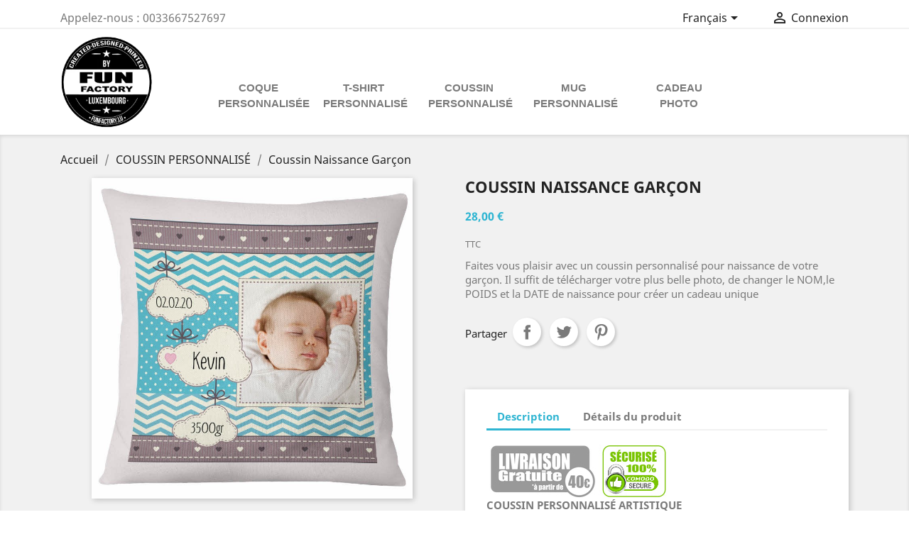

--- FILE ---
content_type: text/html; charset=utf-8
request_url: https://funfactory.lu/fr/coussin-personnalise/409-coussin-naissance-garcon.html
body_size: 19651
content:
<!doctype html>
<html lang="fr">

  <head>
    
      
  <meta charset="utf-8">


  <meta http-equiv="x-ua-compatible" content="ie=edge">



  <link rel="canonical" href="https://funfactory.lu/fr/coussin-personnalise/409-coussin-naissance-garcon.html">

  <title>Coussin personnalisé bébé garçon</title>
  <meta name="description" content="personnalisez votre coussin pour garçon avec votre plus belle photo et ajoutez le Nom la date et le poids du nouveau né, faites plaisir a vos proches avec ce cadeau original">
  <meta name="keywords" content="coussin,coussin_personnalisé">
        <link rel="canonical" href="https://funfactory.lu/fr/coussin-personnalise/409-coussin-naissance-garcon.html">
    
                  <link rel="alternate" href="https://funfactory.lu/fr/coussin-personnalise/409-coussin-naissance-garcon.html" hreflang="fr">
                  <link rel="alternate" href="https://funfactory.lu/de/foto-kissen-gestalten/409-kissen-zur-geburt.html" hreflang="de">
        



  <meta name="viewport" content="width=device-width, initial-scale=1">



  <link rel="icon" type="image/vnd.microsoft.icon" href="https://static.funfactory.lu/img/favicon.ico?1590566700">
  <link rel="shortcut icon" type="image/x-icon" href="https://static.funfactory.lu/img/favicon.ico?1590566700">



    <link rel="stylesheet" href="/modules/ps_checkout/views/css/payments.css?version=4.4.0" type="text/css" media="all">
  <link rel="stylesheet" href="https://static.funfactory.lu/themes/classic/assets/cache/theme-892515188.css" type="text/css" media="all">




  

  <script type="text/javascript">
        var prestashop = {"cart":{"products":[],"totals":{"total":{"type":"total","label":"Total","amount":0,"value":"0,00\u00a0\u20ac"},"total_including_tax":{"type":"total","label":"Total TTC","amount":0,"value":"0,00\u00a0\u20ac"},"total_excluding_tax":{"type":"total","label":"Total HT :","amount":0,"value":"0,00\u00a0\u20ac"}},"subtotals":{"products":{"type":"products","label":"Sous-total","amount":0,"value":"0,00\u00a0\u20ac"},"discounts":null,"shipping":{"type":"shipping","label":"Livraison","amount":0,"value":""},"tax":null},"products_count":0,"summary_string":"0 articles","vouchers":{"allowed":1,"added":[]},"discounts":[],"minimalPurchase":0,"minimalPurchaseRequired":""},"currency":{"id":1,"name":"Euro","iso_code":"EUR","iso_code_num":"978","sign":"\u20ac"},"customer":{"lastname":null,"firstname":null,"email":null,"birthday":null,"newsletter":null,"newsletter_date_add":null,"optin":null,"website":null,"company":null,"siret":null,"ape":null,"is_logged":false,"gender":{"type":null,"name":null},"addresses":[]},"language":{"name":"Fran\u00e7ais (French)","iso_code":"fr","locale":"fr-FR","language_code":"fr","is_rtl":"0","date_format_lite":"d\/m\/Y","date_format_full":"d\/m\/Y H:i:s","id":1},"page":{"title":"","canonical":"https:\/\/funfactory.lu\/fr\/coussin-personnalise\/409-coussin-naissance-garcon.html","meta":{"title":"Coussin personnalis\u00e9 b\u00e9b\u00e9 gar\u00e7on","description":"personnalisez votre coussin pour gar\u00e7on avec votre plus belle photo et ajoutez le Nom la date et le poids du nouveau n\u00e9, faites plaisir a vos proches avec ce cadeau original","keywords":"coussin,coussin_personnalis\u00e9","robots":"index"},"page_name":"product","body_classes":{"lang-fr":true,"lang-rtl":false,"country-LU":true,"currency-EUR":true,"layout-full-width":true,"page-product":true,"tax-display-enabled":true,"product-id-409":true,"product-Coussin Naissance Gar\u00e7on":true,"product-id-category-31":true,"product-id-manufacturer-6":true,"product-id-supplier-0":true,"product-available-for-order":true,"product-customizable":true},"admin_notifications":[]},"shop":{"name":"Fun Factory","logo":"https:\/\/static.funfactory.lu\/img\/fun-factory-logo-1588234347.jpg","stores_icon":"https:\/\/static.funfactory.lu\/img\/logo_stores.png","favicon":"https:\/\/static.funfactory.lu\/img\/favicon.ico"},"urls":{"base_url":"https:\/\/funfactory.lu\/","current_url":"https:\/\/funfactory.lu\/fr\/coussin-personnalise\/409-coussin-naissance-garcon.html","shop_domain_url":"https:\/\/funfactory.lu","img_ps_url":"https:\/\/static.funfactory.lu\/img\/","img_cat_url":"https:\/\/static.funfactory.lu\/img\/c\/","img_lang_url":"https:\/\/static.funfactory.lu\/img\/l\/","img_prod_url":"https:\/\/static.funfactory.lu\/img\/p\/","img_manu_url":"https:\/\/static.funfactory.lu\/img\/m\/","img_sup_url":"https:\/\/static.funfactory.lu\/img\/su\/","img_ship_url":"https:\/\/static.funfactory.lu\/img\/s\/","img_store_url":"https:\/\/static.funfactory.lu\/img\/st\/","img_col_url":"https:\/\/static.funfactory.lu\/img\/co\/","img_url":"https:\/\/static.funfactory.lu\/themes\/classic\/assets\/img\/","css_url":"https:\/\/static.funfactory.lu\/themes\/classic\/assets\/css\/","js_url":"https:\/\/static.funfactory.lu\/themes\/classic\/assets\/js\/","pic_url":"https:\/\/static.funfactory.lu\/upload\/","pages":{"address":"https:\/\/funfactory.lu\/fr\/index.php?controller=address","addresses":"https:\/\/funfactory.lu\/fr\/index.php?controller=addresses","authentication":"https:\/\/funfactory.lu\/fr\/index.php?controller=authentication","cart":"https:\/\/funfactory.lu\/fr\/index.php?controller=cart","category":"https:\/\/funfactory.lu\/fr\/index.php?controller=category","cms":"https:\/\/funfactory.lu\/fr\/index.php?controller=cms","contact":"https:\/\/funfactory.lu\/fr\/index.php?controller=contact","discount":"https:\/\/funfactory.lu\/fr\/index.php?controller=discount","guest_tracking":"https:\/\/funfactory.lu\/fr\/index.php?controller=guest-tracking","history":"https:\/\/funfactory.lu\/fr\/index.php?controller=history","identity":"https:\/\/funfactory.lu\/fr\/index.php?controller=identity","index":"https:\/\/funfactory.lu\/fr\/","my_account":"https:\/\/funfactory.lu\/fr\/index.php?controller=my-account","order_confirmation":"https:\/\/funfactory.lu\/fr\/index.php?controller=order-confirmation","order_detail":"https:\/\/funfactory.lu\/fr\/index.php?controller=order-detail","order_follow":"https:\/\/funfactory.lu\/fr\/index.php?controller=order-follow","order":"https:\/\/funfactory.lu\/fr\/index.php?controller=order","order_return":"https:\/\/funfactory.lu\/fr\/index.php?controller=order-return","order_slip":"https:\/\/funfactory.lu\/fr\/index.php?controller=order-slip","pagenotfound":"https:\/\/funfactory.lu\/fr\/index.php?controller=pagenotfound","password":"https:\/\/funfactory.lu\/fr\/index.php?controller=password","pdf_invoice":"https:\/\/funfactory.lu\/fr\/index.php?controller=pdf-invoice","pdf_order_return":"https:\/\/funfactory.lu\/fr\/index.php?controller=pdf-order-return","pdf_order_slip":"https:\/\/funfactory.lu\/fr\/index.php?controller=pdf-order-slip","prices_drop":"https:\/\/funfactory.lu\/fr\/index.php?controller=prices-drop","product":"https:\/\/funfactory.lu\/fr\/index.php?controller=product","search":"https:\/\/funfactory.lu\/fr\/index.php?controller=search","sitemap":"https:\/\/funfactory.lu\/fr\/index.php?controller=sitemap","stores":"https:\/\/funfactory.lu\/fr\/index.php?controller=stores","supplier":"https:\/\/funfactory.lu\/fr\/index.php?controller=supplier","register":"https:\/\/funfactory.lu\/fr\/index.php?controller=authentication&create_account=1","order_login":"https:\/\/funfactory.lu\/fr\/index.php?controller=order&login=1"},"alternative_langs":{"fr":"https:\/\/funfactory.lu\/fr\/coussin-personnalise\/409-coussin-naissance-garcon.html","de":"https:\/\/funfactory.lu\/de\/foto-kissen-gestalten\/409-kissen-zur-geburt.html"},"theme_assets":"\/themes\/classic\/assets\/","actions":{"logout":"https:\/\/funfactory.lu\/fr\/?mylogout="},"no_picture_image":{"bySize":{"cart_default":{"url":"https:\/\/static.funfactory.lu\/img\/p\/fr-default-cart_default.jpg","width":125,"height":125},"small_default":{"url":"https:\/\/static.funfactory.lu\/img\/p\/fr-default-small_default.jpg","width":200,"height":200},"home_default":{"url":"https:\/\/static.funfactory.lu\/img\/p\/fr-default-home_default.jpg","width":250,"height":250},"medium_default":{"url":"https:\/\/static.funfactory.lu\/img\/p\/fr-default-medium_default.jpg","width":452,"height":452},"large_default":{"url":"https:\/\/static.funfactory.lu\/img\/p\/fr-default-large_default.jpg","width":800,"height":800}},"small":{"url":"https:\/\/static.funfactory.lu\/img\/p\/fr-default-cart_default.jpg","width":125,"height":125},"medium":{"url":"https:\/\/static.funfactory.lu\/img\/p\/fr-default-home_default.jpg","width":250,"height":250},"large":{"url":"https:\/\/static.funfactory.lu\/img\/p\/fr-default-large_default.jpg","width":800,"height":800},"legend":""}},"configuration":{"display_taxes_label":true,"display_prices_tax_incl":true,"is_catalog":true,"show_prices":true,"opt_in":{"partner":false},"quantity_discount":{"type":"discount","label":"Remise sur prix unitaire"},"voucher_enabled":1,"return_enabled":0},"field_required":[],"breadcrumb":{"links":[{"title":"Accueil","url":"https:\/\/funfactory.lu\/fr\/"},{"title":"COUSSIN PERSONNALIS\u00c9","url":"https:\/\/funfactory.lu\/fr\/31-coussin-personnalise"},{"title":"Coussin Naissance Gar\u00e7on","url":"https:\/\/funfactory.lu\/fr\/coussin-personnalise\/409-coussin-naissance-garcon.html"}],"count":3},"link":{"protocol_link":"https:\/\/","protocol_content":"https:\/\/"},"time":1765742484,"static_token":"ab552920059d9926287582de3827f0b5","token":"26ad1a73a8f9da7afe5db599f1e75573","debug":false};
        var ps_checkout3dsEnabled = true;
        var ps_checkoutApplePayUrl = "https:\/\/funfactory.lu\/fr\/module\/ps_checkout\/applepay";
        var ps_checkoutAutoRenderDisabled = false;
        var ps_checkoutCancelUrl = "https:\/\/funfactory.lu\/fr\/module\/ps_checkout\/cancel";
        var ps_checkoutCardBrands = ["MASTERCARD","VISA","AMEX"];
        var ps_checkoutCardFundingSourceImg = "\/modules\/ps_checkout\/views\/img\/payment-cards.png";
        var ps_checkoutCardLogos = {"AMEX":"\/modules\/ps_checkout\/views\/img\/amex.svg","CB_NATIONALE":"\/modules\/ps_checkout\/views\/img\/cb.svg","DINERS":"\/modules\/ps_checkout\/views\/img\/diners.svg","DISCOVER":"\/modules\/ps_checkout\/views\/img\/discover.svg","JCB":"\/modules\/ps_checkout\/views\/img\/jcb.svg","MAESTRO":"\/modules\/ps_checkout\/views\/img\/maestro.svg","MASTERCARD":"\/modules\/ps_checkout\/views\/img\/mastercard.svg","UNIONPAY":"\/modules\/ps_checkout\/views\/img\/unionpay.svg","VISA":"\/modules\/ps_checkout\/views\/img\/visa.svg"};
        var ps_checkoutCartProductCount = 0;
        var ps_checkoutCheckUrl = "https:\/\/funfactory.lu\/fr\/module\/ps_checkout\/check";
        var ps_checkoutCheckoutTranslations = {"checkout.go.back.link.title":"Retourner au tunnel de commande","checkout.go.back.label":"Tunnel de commande","checkout.card.payment":"Paiement par carte","checkout.page.heading":"R\u00e9sum\u00e9 de commande","checkout.cart.empty":"Votre panier d'achat est vide.","checkout.page.subheading.card":"Carte","checkout.page.subheading.paypal":"PayPal","checkout.payment.by.card":"Vous avez choisi de payer par carte.","checkout.payment.by.paypal":"Vous avez choisi de payer par PayPal.","checkout.order.summary":"Voici un r\u00e9sum\u00e9 de votre commande :","checkout.order.amount.total":"Le montant total de votre panier est de","checkout.order.included.tax":"(TTC)","checkout.order.confirm.label":"Veuillez finaliser votre commande en cliquant sur &quot;Je valide ma commande&quot;","paypal.hosted-fields.label.card-name":"Nom du titulaire de la carte","paypal.hosted-fields.placeholder.card-name":"Nom du titulaire de la carte","paypal.hosted-fields.label.card-number":"Num\u00e9ro de carte","paypal.hosted-fields.placeholder.card-number":"Num\u00e9ro de carte","paypal.hosted-fields.label.expiration-date":"Date d'expiration","paypal.hosted-fields.placeholder.expiration-date":"MM\/YY","paypal.hosted-fields.label.cvv":"Code de s\u00e9curit\u00e9","paypal.hosted-fields.placeholder.cvv":"XXX","payment-method-logos.title":"Paiement 100% s\u00e9curis\u00e9","express-button.cart.separator":"ou","express-button.checkout.express-checkout":"Achat rapide","error.paypal-sdk":"No PayPal Javascript SDK Instance","error.google-pay-sdk":"No Google Pay Javascript SDK Instance","error.google-pay.transaction-info":"An error occurred fetching Google Pay transaction info","error.apple-pay-sdk":"No Apple Pay Javascript SDK Instance","error.apple-pay.payment-request":"An error occurred fetching Apple Pay payment request","checkout.payment.others.link.label":"Autres moyens de paiement","checkout.payment.others.confirm.button.label":"Je valide ma commande","checkout.form.error.label":"Une erreur s'est produite lors du paiement. Veuillez r\u00e9essayer ou contacter le support.","loader-component.label.header":"Merci pour votre achat !","loader-component.label.body":"Veuillez patienter, nous traitons votre paiement","loader-component.label.body.longer":"This is taking longer than expected. Please wait...","error.paypal-sdk.contingency.cancel":"Authentification du titulaire de carte annul\u00e9e, veuillez choisir un autre moyen de paiement ou essayez de nouveau.","error.paypal-sdk.contingency.error":"Une erreur est survenue lors de l'authentification du titulaire de la carte, veuillez choisir un autre moyen de paiement ou essayez de nouveau.","error.paypal-sdk.contingency.failure":"Echec de l'authentification du titulaire de la carte, veuillez choisir un autre moyen de paiement ou essayez de nouveau.","error.paypal-sdk.contingency.unknown":"L'identit\u00e9 du titulaire de la carte n'a pas pu \u00eatre v\u00e9rifi\u00e9e, veuillez choisir un autre moyen de paiement ou essayez de nouveau.","ok":"Ok","cancel":"Annuler","checkout.payment.token.delete.modal.header":"Voulez-vous supprimer cette m\u00e9thode de paiement ?","checkout.payment.token.delete.modal.content":"Cette m\u00e9thode de paiement sera supprim\u00e9e de votre compte :","checkout.payment.token.delete.modal.confirm-button":"Supprimer cette m\u00e9thode de paiement","checkout.payment.loader.processing-request":"Veuillez patienter, nous traitons votre demande...","APPLE_PAY_MERCHANT_SESSION_VALIDATION_ERROR":"Nous ne pouvons pas traiter votre paiement Apple Pay pour le moment. Cela peut \u00eatre d\u00fb \u00e0 un probl\u00e8me de v\u00e9rification de la configuration du paiement pour ce site. Veuillez r\u00e9essayer plus tard ou choisir un autre moyen de paiement.","APPROVE_APPLE_PAY_VALIDATION_ERROR":"Nous avons rencontr\u00e9 un probl\u00e8me lors du traitement de votre paiement Apple Pay. Veuillez v\u00e9rifier les d\u00e9tails de votre commande et r\u00e9essayer, ou utiliser un autre moyen de paiement."};
        var ps_checkoutCheckoutUrl = "https:\/\/funfactory.lu\/fr\/index.php?controller=order";
        var ps_checkoutConfirmUrl = "https:\/\/funfactory.lu\/fr\/index.php?controller=order-confirmation";
        var ps_checkoutCreateUrl = "https:\/\/funfactory.lu\/fr\/module\/ps_checkout\/create";
        var ps_checkoutCspNonce = "";
        var ps_checkoutCustomMarks = {"google_pay":"\/modules\/ps_checkout\/views\/img\/google_pay.svg"};
        var ps_checkoutExpressCheckoutCartEnabled = false;
        var ps_checkoutExpressCheckoutOrderEnabled = true;
        var ps_checkoutExpressCheckoutProductEnabled = false;
        var ps_checkoutExpressCheckoutSelected = false;
        var ps_checkoutExpressCheckoutUrl = "https:\/\/funfactory.lu\/fr\/module\/ps_checkout\/ExpressCheckout";
        var ps_checkoutFundingSource = "paypal";
        var ps_checkoutFundingSourcesSorted = ["card","paypal","google_pay"];
        var ps_checkoutGooglePayUrl = "https:\/\/funfactory.lu\/fr\/module\/ps_checkout\/googlepay";
        var ps_checkoutHostedFieldsContingencies = "SCA_WHEN_REQUIRED";
        var ps_checkoutHostedFieldsEnabled = true;
        var ps_checkoutHostedFieldsSelected = false;
        var ps_checkoutIconsPath = "\/modules\/ps_checkout\/views\/img\/icons\/";
        var ps_checkoutLanguageIsoCode = "fr";
        var ps_checkoutLoaderImage = "\/modules\/ps_checkout\/views\/img\/loader.svg";
        var ps_checkoutPartnerAttributionId = "PrestaShop_Cart_PSXO_PSDownload";
        var ps_checkoutPayLaterCartPageButtonEnabled = false;
        var ps_checkoutPayLaterCategoryPageBannerEnabled = false;
        var ps_checkoutPayLaterHomePageBannerEnabled = false;
        var ps_checkoutPayLaterOrderPageBannerEnabled = false;
        var ps_checkoutPayLaterOrderPageButtonEnabled = false;
        var ps_checkoutPayLaterOrderPageMessageEnabled = false;
        var ps_checkoutPayLaterProductPageBannerEnabled = false;
        var ps_checkoutPayLaterProductPageButtonEnabled = false;
        var ps_checkoutPayLaterProductPageMessageEnabled = false;
        var ps_checkoutPayPalButtonConfiguration = {"shape":"pill","label":"pay","color":"gold"};
        var ps_checkoutPayPalEnvironment = "LIVE";
        var ps_checkoutPayPalOrderId = "";
        var ps_checkoutPayPalSdkConfig = {"clientId":"AXjYFXWyb4xJCErTUDiFkzL0Ulnn-bMm4fal4G-1nQXQ1ZQxp06fOuE7naKUXGkq2TZpYSiI9xXbs4eo","merchantId":"6WFK79EJNN7UA","currency":"EUR","intent":"capture","commit":"false","vault":"false","integrationDate":"2022-14-06","dataPartnerAttributionId":"PrestaShop_Cart_PSXO_PSDownload","dataCspNonce":"","dataEnable3ds":"true","disableFunding":"bancontact,blik,eps,giropay,ideal,mybank,p24,paylater","components":"marks,funding-eligibility,googlepay"};
        var ps_checkoutPayWithTranslations = {"card":"Pay by Card - 100% secure payments","paypal":"Pay with a PayPal account","google_pay":"Pay by Google Pay"};
        var ps_checkoutPaymentMethodLogosTitleImg = "\/modules\/ps_checkout\/views\/img\/lock_checkout.svg";
        var ps_checkoutPaymentUrl = "https:\/\/funfactory.lu\/fr\/module\/ps_checkout\/payment";
        var ps_checkoutRenderPaymentMethodLogos = true;
        var ps_checkoutValidateUrl = "https:\/\/funfactory.lu\/fr\/module\/ps_checkout\/validate";
        var ps_checkoutVaultUrl = "https:\/\/funfactory.lu\/fr\/module\/ps_checkout\/vault";
        var ps_checkoutVersion = "4.4.0";
        var psr_icon_color = "#0B90B9DD";
      </script>



  <!-- ProductVideo vars -->
<script type="text/javascript">
        var pv_force_thumb_size = 1;
        var pv_disable_autosize = 0;
        var pv_disable_replace = 0;
        var pv_disable_img_hide = 0;
        var pv_hide_image_container = 0;
        var pv_side_position = 5;
        var pv_thumb_add_width = 0;
        var pv_image_zindex = 999;
        var pv_load_delay = 0;
        var pv_deep_select = 0;
        var pv_thumb_dir = 0;
        var pv_default = 0;
        var pv_auto = 0;
        var pv_limit = 0;
        var pv_click_to_activate = 0;
        var pv_custom_img_slider_refresh = 0;
        var pv_custom_slider_sync = 0;
        var pv_rel = 0;
        var pv_cont = 1;
        var pv_info = 0;
        var pv_priv = 1;
        var pv_loop = 1;
        var pv_pos = 1;
        var pv_vim_portrait = 1;
        var PV_VIM_MUTED = 0;
        var pv_vim_loop = 1;
        var pv_vim_byline = 1;
        var pv_vim_badge = 1;
        var pv_vim_title = 1;
        var pv_vim_autoplay = 1;
        var pv_force_hide_preview = 0;
        var pv_force_button = 0;
        var pv_force_controls = 0;
        var pv_force_close = 0;
        var pv_no_padding = 0;
        var pv_fancy_link = 0;
            var pv_image_holder = '';
        var pv_image_container = '';
        var pv_videoholder_placement = '';
        var pv_clt = 'li';
        var pv_custom_img_slider = '0';
        var pv_custom_img_slider_selector = '';
        var pv_custom_main_img_slider_selector = '';
        var pv_click_behaviour_type = 'mousedown';
        var pv_list_cust_holder = '';
        var pv_list_cust_button_holder = '';
        var pv_list_cust_button_insert = '1';
        var pv_list_cust_filter = '';
        var pv_list_cust_selector = '';
        var pv_vim_color = '#00adef';
        var pv_burl = '/';
            var pv_thumb_before = '';         var pv_thumb_after = '';         var pv_custom_main_img_slider_pre = '';         var pv_custom_main_img_slider_post = '';          
    var pv_video_list = false;
    
    </script>
<!-- Video Microdata Start -->
<!-- Video Microdata End --><script src="https://www.google.com/recaptcha/api.js?onload=onloadCallback&render=explicit&hl=fr"
        async defer></script>
<script type="text/javascript">
        var PA_GOOGLE_CAPTCHA_SITE_KEY = '6LeN-AwUAAAAANJ-P9tHoWYajMwndue1YTS0IaSf';
    
    var recaptchaWidgets = [];
    var onloadCallback = function () {
        ets_captcha_load(document.getElementsByTagName('form'));
    };
    var ets_captcha_load = function (forms) {
        var pattern = /(^|\s)g-recaptcha(\s|$)/;
        for (var i = 0; i < forms.length; i++) {
            var items = forms[i].getElementsByTagName('div');
            for (var k = 0; k < items.length; k++) {
                if (items[k].className && items[k].className.match(pattern) && PA_GOOGLE_CAPTCHA_SITE_KEY) {
                    var widget_id = grecaptcha.render(items[k], {
                        'sitekey': PA_GOOGLE_CAPTCHA_SITE_KEY,
                        'theme': 'light',
                    });
                    recaptchaWidgets.push(widget_id);
                    break;
                }
            }
        }
    };
    </script>






<!-- Google tag (gtag.js) -->
<script async src="https://www.googletagmanager.com/gtag/js?id=G-60WVQESGB4"></script>
<script>
  window.dataLayer = window.dataLayer || [];
  function gtag(){dataLayer.push(arguments);}
  gtag('js', new Date());

  gtag('config', 'G-60WVQESGB4');
</script>
    
  <meta property="og:type" content="product">
  <meta property="og:url" content="https://funfactory.lu/fr/coussin-personnalise/409-coussin-naissance-garcon.html">
  <meta property="og:title" content="Coussin personnalisé bébé garçon">
  <meta property="og:site_name" content="Fun Factory">
  <meta property="og:description" content="personnalisez votre coussin pour garçon avec votre plus belle photo et ajoutez le Nom la date et le poids du nouveau né, faites plaisir a vos proches avec ce cadeau original">
  <meta property="og:image" content="https://static.funfactory.lu/1827-large_default/coussin-naissance-garcon.jpg">
      <meta property="product:pretax_price:amount" content="23.931624">
    <meta property="product:pretax_price:currency" content="EUR">
    <meta property="product:price:amount" content="28">
    <meta property="product:price:currency" content="EUR">
      <meta property="product:weight:value" content="0.950000">
  <meta property="product:weight:units" content="kg">
  
  </head>

  <body id="product" class="lang-fr country-lu currency-eur layout-full-width page-product tax-display-enabled product-id-409 product-coussin-naissance-garcon product-id-category-31 product-id-manufacturer-6 product-id-supplier-0 product-available-for-order product-customizable">

    
      
    

    <main>
      
              

      <header id="header">
        
          
  <div class="header-banner">
    
  </div>



  <nav class="header-nav">
    <div class="container">
      <div class="row">
        <div class="hidden-sm-down">
          <div class="col-md-5 col-xs-12">
            <div id="_desktop_contact_link">
  <div id="contact-link">
                Appelez-nous : <span>0033667527697</span>
      </div>
</div>

          </div>
          <div class="col-md-7 right-nav">
              <div id="_desktop_language_selector">
  <div class="language-selector-wrapper">
    <span id="language-selector-label" class="hidden-md-up">Langue :</span>
    <div class="language-selector dropdown js-dropdown">
      <button data-toggle="dropdown" class="hidden-sm-down btn-unstyle" aria-haspopup="true" aria-expanded="false" aria-label="Sélecteur de langue">
        <span class="expand-more">Français</span>
        <i class="material-icons expand-more">&#xE5C5;</i>
      </button>
      <ul class="dropdown-menu hidden-sm-down" aria-labelledby="language-selector-label">
                  <li  class="current" >
            <a href="https://funfactory.lu/fr/coussin-personnalise/409-coussin-naissance-garcon.html" class="dropdown-item" data-iso-code="fr">Français</a>
          </li>
                  <li >
            <a href="https://funfactory.lu/de/foto-kissen-gestalten/409-kissen-zur-geburt.html" class="dropdown-item" data-iso-code="de">Deutsch</a>
          </li>
              </ul>
      <select class="link hidden-md-up" aria-labelledby="language-selector-label">
                  <option value="https://funfactory.lu/fr/coussin-personnalise/409-coussin-naissance-garcon.html" selected="selected" data-iso-code="fr">
            Français
          </option>
                  <option value="https://funfactory.lu/de/foto-kissen-gestalten/409-kissen-zur-geburt.html" data-iso-code="de">
            Deutsch
          </option>
              </select>
    </div>
  </div>
</div>
<div id="_desktop_user_info">
  <div class="user-info">
          <a
        href="https://funfactory.lu/fr/index.php?controller=my-account"
        title="Identifiez-vous"
        rel="nofollow"
      >
        <i class="material-icons">&#xE7FF;</i>
        <span class="hidden-sm-down">Connexion</span>
      </a>
      </div>
</div>

          </div>
        </div>
        <div class="hidden-md-up text-sm-center mobile">
          <div class="float-xs-left" id="menu-icon">
            <i class="material-icons d-inline">&#xE5D2;</i>
          </div>
          <div class="float-xs-right" id="_mobile_cart"></div>
          <div class="float-xs-right" id="_mobile_user_info"></div>
          <div class="top-logo" id="_mobile_logo"></div>
          <div class="clearfix"></div>
        </div>
      </div>
    </div>
  </nav>



  <div class="header-top">
    <div class="container">
       <div class="row">
        <div class="col-md-2 hidden-sm-down" id="_desktop_logo">
                            <a href="https://funfactory.lu/">
                  <img class="logo img-responsive" src="https://static.funfactory.lu/img/fun-factory-logo-1588234347.jpg" alt="Fun Factory">
                </a>
                    </div>
        <div class="col-md-10 col-sm-12 position-static">
            <div class="displayTop_menu top-level jxmegamenu_item default-menu top-global">
    <div class="menu-title jxmegamenu_item">Menu</div>
    <ul class="jxmegamenu clearfix top-level-menu jxmegamenu_item">
              <li class=" simple top-level-menu-li jxmegamenu_item it_97105028">
                      <a class="it_97105028 top-level-menu-li-a jxmegamenu_item" href="https://funfactory.lu/fr/3-coque-personnalisee">
                      COQUE PERSONNALISÉE                                    </a>
                                <ul class="is-simplemenu jxmegamenu_item first-level-menu it_97105028">
                                    <li class="category">
                                <a href="https://funfactory.lu/fr/23-iphone" title="IPHONE">IPHONE</a>
                <ul>
          <li class="category">
        <a href="https://funfactory.lu/fr/169-coque-iphone" title="COQUE IPHONE">COQUE IPHONE</a>
              </li>
          <li class="category">
        <a href="https://funfactory.lu/fr/170-etui-a-rabat-iphone" title="ÉTUI A RABAT IPHONE">ÉTUI A RABAT IPHONE</a>
              </li>
      </ul>
          </li>
        <li class="category">
                                <a href="https://funfactory.lu/fr/24-samsung" title="SAMSUNG">SAMSUNG</a>
                <ul>
          <li class="category">
        <a href="https://funfactory.lu/fr/171-galaxy-serie-s" title="GALAXY SERIE S">GALAXY SERIE S</a>
                    <ul>
          <li class="category">
        <a href="https://funfactory.lu/fr/175-coque-galaxy-s" title="COQUE GALAXY S">COQUE GALAXY S</a>
              </li>
          <li class="category">
        <a href="https://funfactory.lu/fr/176-etui-a-rabat-galaxy-s" title="ÉTUI A RABAT GALAXY S">ÉTUI A RABAT GALAXY S</a>
              </li>
      </ul>
              </li>
          <li class="category">
        <a href="https://funfactory.lu/fr/172-galaxy-serie-a" title="GALAXY SERIE A">GALAXY SERIE A</a>
                    <ul>
          <li class="category">
        <a href="https://funfactory.lu/fr/177-coque-galaxy-a" title="COQUE GALAXY A">COQUE GALAXY A</a>
              </li>
          <li class="category">
        <a href="https://funfactory.lu/fr/178-etui-a-rabat-galaxy-a" title="ÉTUI A RABAT GALAXY A">ÉTUI A RABAT GALAXY A</a>
              </li>
      </ul>
              </li>
          <li class="category">
        <a href="https://funfactory.lu/fr/173-galaxy-serie-j" title="GALAXY SERIE J">GALAXY SERIE J</a>
                    <ul>
          <li class="category">
        <a href="https://funfactory.lu/fr/179-coque-galaxy-j" title="COQUE GALAXY J">COQUE GALAXY J</a>
              </li>
          <li class="category">
        <a href="https://funfactory.lu/fr/180-etui-a-rabat-galaxy-j" title="ÉTUI A RABAT GALAXY J">ÉTUI A RABAT GALAXY J</a>
              </li>
      </ul>
              </li>
          <li class="category">
        <a href="https://funfactory.lu/fr/174-galaxy-serie-note" title="GALAXY SERIE NOTE">GALAXY SERIE NOTE</a>
                    <ul>
          <li class="category">
        <a href="https://funfactory.lu/fr/181-coque-galaxy-note" title="COQUE GALAXY NOTE">COQUE GALAXY NOTE</a>
              </li>
          <li class="category">
        <a href="https://funfactory.lu/fr/182-etui-a-rabat-galaxy-note" title="ÉTUI A RABAT GALAXY NOTE">ÉTUI A RABAT GALAXY NOTE</a>
              </li>
      </ul>
              </li>
      </ul>
          </li>
        <li class="category">
                                <a href="https://funfactory.lu/fr/35-huawei" title="HUAWEI">HUAWEI</a>
                <ul>
          <li class="category">
        <a href="https://funfactory.lu/fr/183-coque-huawei" title="COQUE HUAWEI">COQUE HUAWEI</a>
              </li>
          <li class="category">
        <a href="https://funfactory.lu/fr/184-etui-a-rabat-huawei" title="ÉTUI A RABAT HUAWEI">ÉTUI A RABAT HUAWEI</a>
              </li>
      </ul>
          </li>
  
                          </ul>
                            </li>
              <li class=" simple top-level-menu-li jxmegamenu_item it_21523056">
                      <a class="it_21523056 top-level-menu-li-a jxmegamenu_item" href="https://funfactory.lu/fr/46-t-shirt-sweat">
                      T-SHIRT PERSONNALISÉ                                    </a>
                                <ul class="is-simplemenu jxmegamenu_item first-level-menu it_21523056">
                                    <li class="category">
                                <a href="https://funfactory.lu/fr/145-t-shirt" title="T-SHIRT">T-SHIRT</a>
          </li>
        <li class="category">
                                <a href="https://funfactory.lu/fr/146-sweat-shirt" title="SWEAT-SHIRT">SWEAT-SHIRT</a>
          </li>
        <li class="category">
                                <a href="https://funfactory.lu/fr/186-t-shirt-anniversaire" title="T-SHIRT ANNIVERSAIRE">T-SHIRT ANNIVERSAIRE</a>
          </li>
  
                          </ul>
                            </li>
              <li class=" top-level-menu-li jxmegamenu_item it_36381539">
                      <a class="it_36381539 top-level-menu-li-a jxmegamenu_item" href="https://funfactory.lu/fr/31-coussin-personnalise">
                      COUSSIN PERSONNALISÉ                                    </a>
                                      </li>
              <li class=" top-level-menu-li jxmegamenu_item it_27272405">
                      <a class="it_27272405 top-level-menu-li-a jxmegamenu_item" href="https://funfactory.lu/fr/37-mug-personnalise">
                      MUG PERSONNALISÉ                                    </a>
                                      </li>
              <li class=" simple top-level-menu-li jxmegamenu_item it_03365596">
                      <a class="it_03365596 top-level-menu-li-a jxmegamenu_item" href="https://funfactory.lu/fr/22-cadeau-photo">
                      CADEAU PHOTO                                    </a>
                                <ul class="is-simplemenu jxmegamenu_item first-level-menu it_03365596">
                                    <li class="category">
                                <a href="https://funfactory.lu/fr/117-peluches" title="PELUCHES">PELUCHES</a>
          </li>
        <li class="category">
                                <a href="https://funfactory.lu/fr/118-porte-cles" title="PORTE CLÉS">PORTE CLÉS</a>
          </li>
        <li class="category">
                                <a href="https://funfactory.lu/fr/119-tapis-de-souris-personnalise" title="TAPIS DE SOURIS PERSONNALISÉ">TAPIS DE SOURIS PERSONNALISÉ</a>
          </li>
        <li class="category">
                                <a href="https://funfactory.lu/fr/185-cadeau-photo" title="CADEAU PHOTO">CADEAU PHOTO</a>
          </li>
  
                          </ul>
                            </li>
          </ul>
  </div>

          <div class="clearfix"></div>
        </div>
      </div>
      <div id="mobile_top_menu_wrapper" class="row hidden-md-up" style="display:none;">
        <div class="js-top-menu mobile" id="_mobile_top_menu"></div>
        <div class="js-top-menu-bottom">
          <div id="_mobile_currency_selector"></div>
          <div id="_mobile_language_selector"></div>
          <div id="_mobile_contact_link"></div>
        </div>
      </div>
    </div>
  </div>
  

        
      </header>

      
        
<aside id="notifications">
  <div class="container">
    
    
    
      </div>
</aside>
      

      <section id="wrapper">
        
        <div class="container">
          
            <nav data-depth="3" class="breadcrumb hidden-sm-down">
  <ol itemscope itemtype="http://schema.org/BreadcrumbList">
    
              
          <li itemprop="itemListElement" itemscope itemtype="http://schema.org/ListItem">
            <a itemprop="item" href="https://funfactory.lu/fr/">
              <span itemprop="name">Accueil</span>
            </a>
            <meta itemprop="position" content="1">
          </li>
        
              
          <li itemprop="itemListElement" itemscope itemtype="http://schema.org/ListItem">
            <a itemprop="item" href="https://funfactory.lu/fr/31-coussin-personnalise">
              <span itemprop="name">COUSSIN PERSONNALISÉ</span>
            </a>
            <meta itemprop="position" content="2">
          </li>
        
              
          <li itemprop="itemListElement" itemscope itemtype="http://schema.org/ListItem">
            <a itemprop="item" href="https://funfactory.lu/fr/coussin-personnalise/409-coussin-naissance-garcon.html">
              <span itemprop="name">Coussin Naissance Garçon</span>
            </a>
            <meta itemprop="position" content="3">
          </li>
        
          
  </ol>
</nav>
          

          

          
  <div id="content-wrapper">
    
    

  <section id="main" itemscope itemtype="https://schema.org/Product">
    <meta itemprop="url" content="https://funfactory.lu/fr/coussin-personnalise/409-coussin-naissance-garcon.html">

    <div class="row">
      <div class="col-md-6">
        
          <section class="page-content" id="content">
            
              <!-- @todo: use include file='catalog/_partials/product-flags.tpl'} -->
              
                <ul class="product-flags">
                                  </ul>
              

              
                <div class="images-container">
  
    <div class="product-cover">
              <img class="js-qv-product-cover" src="https://static.funfactory.lu/1827-large_default/coussin-naissance-garcon.jpg" alt="coussin naissance garcon personnalisé" title="coussin naissance garcon personnalisé" style="width:100%;" itemprop="image">
        <div class="layer hidden-sm-down" data-toggle="modal" data-target="#product-modal">
          <i class="material-icons zoom-in">&#xE8FF;</i>
        </div>
          </div>
  

  
    <div class="js-qv-mask mask">
      <ul class="product-images js-qv-product-images">
                  <li class="thumb-container">
            <img
              class="thumb js-thumb  selected "
              data-image-medium-src="https://static.funfactory.lu/1827-medium_default/coussin-naissance-garcon.jpg"
              data-image-large-src="https://static.funfactory.lu/1827-large_default/coussin-naissance-garcon.jpg"
              src="https://static.funfactory.lu/1827-home_default/coussin-naissance-garcon.jpg"
              alt="coussin naissance garcon personnalisé"
              title="coussin naissance garcon personnalisé"
              width="100"
              itemprop="image"
            >
          </li>
                  <li class="thumb-container">
            <img
              class="thumb js-thumb "
              data-image-medium-src="https://static.funfactory.lu/1828-medium_default/coussin-naissance-garcon.jpg"
              data-image-large-src="https://static.funfactory.lu/1828-large_default/coussin-naissance-garcon.jpg"
              src="https://static.funfactory.lu/1828-home_default/coussin-naissance-garcon.jpg"
              alt="coussin naissance pour marraine"
              title="coussin naissance pour marraine"
              width="100"
              itemprop="image"
            >
          </li>
              </ul>
    </div>
  
</div>

              
              <div class="scroll-box-arrows">
                <i class="material-icons left">&#xE314;</i>
                <i class="material-icons right">&#xE315;</i>
              </div>

            
          </section>
        
        </div>
        <div class="col-md-6">
          
            
              <h1 class="h1" itemprop="name">Coussin Naissance Garçon</h1>
            
          
          
              <div class="product-prices">
    
          

    
      <div
        class="product-price h5 "
        itemprop="offers"
        itemscope
        itemtype="https://schema.org/Offer"
      >
        <link itemprop="availability" href="https://schema.org/PreOrder"/>
        <meta itemprop="priceCurrency" content="EUR">

        <div class="current-price">
          <span itemprop="price" content="28">28,00 €</span>

                  </div>

        
                  
      </div>
    

    
          

    
          

    
          

    

    <div class="tax-shipping-delivery-label">
              TTC
            
      
                        </div>
  </div>
          

          <div class="product-information">
            
              <div id="product-description-short-409" itemprop="description"><p>Faites vous plaisir avec un coussin personnalisé pour naissance de votre garçon. Il suffit de télécharger votre plus belle photo, de changer le NOM,le POIDS et la DATE de naissance pour créer un cadeau unique</p>
<p></p></div>
            

                          
                <section class="product-customization">
  </section>
              
            
            <div class="product-actions">
              
                <form action="https://funfactory.lu/fr/index.php?controller=cart" method="post" id="add-to-cart-or-refresh">
                  <input type="hidden" name="token" value="ab552920059d9926287582de3827f0b5">
                  <input type="hidden" name="id_product" value="409" id="product_page_product_id">
                  <input type="hidden" name="id_customization" value="0" id="product_customization_id">

                  
                    <div class="product-variants">
  </div>
                  

                  
                                      

                  
                    <section class="product-discounts">
  </section>
                  

                  
                    <div class="product-add-to-cart">
  </div>
                  

                  
                    <div class="product-additional-info">
  

      <div class="social-sharing">
      <span>Partager</span>
      <ul>
                  <li class="facebook icon-gray"><a href="https://www.facebook.com/sharer.php?u=https%3A%2F%2Ffunfactory.lu%2Ffr%2Fcoussin-personnalise%2F409-coussin-naissance-garcon.html" class="text-hide" title="Partager" target="_blank">Partager</a></li>
                  <li class="twitter icon-gray"><a href="https://twitter.com/intent/tweet?text=Coussin+Naissance+Gar%C3%A7on https%3A%2F%2Ffunfactory.lu%2Ffr%2Fcoussin-personnalise%2F409-coussin-naissance-garcon.html" class="text-hide" title="Tweet" target="_blank">Tweet</a></li>
                  <li class="pinterest icon-gray"><a href="https://www.pinterest.com/pin/create/button/?url=https%3A%2F%2Ffunfactory.lu%2Ffr%2Fcoussin-personnalise%2F409-coussin-naissance-garcon.html/&amp;media=https%3A%2F%2Fstatic.funfactory.lu%2F1827%2Fcoussin-naissance-garcon.jpg&amp;description=Coussin+Naissance+Gar%C3%A7on" class="text-hide" title="Pinterest" target="_blank">Pinterest</a></li>
              </ul>
    </div>
  
<!-- Product Columns -->
    <!-- Video Product Extra left End -->
</div>
                  

                                    
                </form>
              

            </div>

            
              <div class="blockreassurance_product">
        <div class="clearfix"></div>
</div>

            

            
              <div class="tabs">
                <ul class="nav nav-tabs" role="tablist">
                                      <li class="nav-item">
                       <a
                         class="nav-link active"
                         data-toggle="tab"
                         href="#description"
                         role="tab"
                         aria-controls="description"
                          aria-selected="true">Description</a>
                    </li>
                                    <li class="nav-item">
                    <a
                      class="nav-link"
                      data-toggle="tab"
                      href="#product-details"
                      role="tab"
                      aria-controls="product-details"
                      >Détails du produit</a>
                  </li>
                                                    </ul>

                <div class="tab-content" id="tab-content">
                 <div class="tab-pane fade in active" id="description" role="tabpanel">
                   
                     <div class="product-description"><p><strong> <img width="150" height="75" alt="" src="https://www.funfactory.lu/img/cms/livraison-gratuite.jpg" /> <img width="100" height="75" alt="" src="https://www.funfactory.lu/img/cms/site-securise.jpg" /></strong></p>
<p><strong>COUSSIN PERSONNALISÉ ARTISTIQUE</strong></p>
<p>Personnalisez ce coussin avec votre photo préférée, aujoutez du texte des images comme vous le souhaitez.</p>
<p><strong>DESCRIPTION:</strong></p>
<p>Taille: 40x40cm</p>
<p>Lavage à 30°</p>
<p>Fermeture éclair</p>
<p>Livré complet avec remplissage</p>
<p>Impression face avant</p>
<p>100% polyester</p></div>
                   
                 </div>

                 
                   <div class="tab-pane fade"
     id="product-details"
     data-product="{&quot;id_shop_default&quot;:&quot;1&quot;,&quot;id_manufacturer&quot;:&quot;6&quot;,&quot;id_supplier&quot;:&quot;0&quot;,&quot;reference&quot;:&quot;&quot;,&quot;is_virtual&quot;:&quot;0&quot;,&quot;delivery_in_stock&quot;:&quot;&quot;,&quot;delivery_out_stock&quot;:&quot;&quot;,&quot;id_category_default&quot;:&quot;31&quot;,&quot;on_sale&quot;:&quot;0&quot;,&quot;online_only&quot;:&quot;0&quot;,&quot;ecotax&quot;:0,&quot;minimal_quantity&quot;:&quot;1&quot;,&quot;low_stock_threshold&quot;:null,&quot;low_stock_alert&quot;:&quot;0&quot;,&quot;price&quot;:&quot;28,00\u00a0\u20ac&quot;,&quot;unity&quot;:&quot;&quot;,&quot;unit_price_ratio&quot;:&quot;0.000000&quot;,&quot;additional_shipping_cost&quot;:&quot;0.000000&quot;,&quot;customizable&quot;:&quot;1&quot;,&quot;text_fields&quot;:&quot;1&quot;,&quot;uploadable_files&quot;:&quot;1&quot;,&quot;redirect_type&quot;:&quot;404&quot;,&quot;id_type_redirected&quot;:&quot;0&quot;,&quot;available_for_order&quot;:&quot;1&quot;,&quot;available_date&quot;:&quot;0000-00-00&quot;,&quot;show_condition&quot;:&quot;0&quot;,&quot;condition&quot;:&quot;new&quot;,&quot;show_price&quot;:&quot;1&quot;,&quot;indexed&quot;:&quot;1&quot;,&quot;visibility&quot;:&quot;both&quot;,&quot;cache_default_attribute&quot;:&quot;0&quot;,&quot;advanced_stock_management&quot;:&quot;0&quot;,&quot;date_add&quot;:&quot;2020-04-13 15:58:47&quot;,&quot;date_upd&quot;:&quot;2023-01-01 11:21:04&quot;,&quot;pack_stock_type&quot;:&quot;0&quot;,&quot;meta_description&quot;:&quot;personnalisez votre coussin pour gar\u00e7on avec votre plus belle photo et ajoutez le Nom la date et le poids du nouveau n\u00e9, faites plaisir a vos proches avec ce cadeau original&quot;,&quot;meta_keywords&quot;:&quot;coussin,coussin_personnalis\u00e9&quot;,&quot;meta_title&quot;:&quot;Coussin personnalis\u00e9 b\u00e9b\u00e9 gar\u00e7on&quot;,&quot;link_rewrite&quot;:&quot;coussin-naissance-garcon&quot;,&quot;name&quot;:&quot;Coussin Naissance Gar\u00e7on&quot;,&quot;description&quot;:&quot;&lt;p&gt;&lt;strong&gt;\u00a0&lt;img width=\&quot;150\&quot; height=\&quot;75\&quot; alt=\&quot;\&quot; src=\&quot;https:\/\/www.funfactory.lu\/img\/cms\/livraison-gratuite.jpg\&quot; \/&gt;\u00a0&lt;img width=\&quot;100\&quot; height=\&quot;75\&quot; alt=\&quot;\&quot; src=\&quot;https:\/\/www.funfactory.lu\/img\/cms\/site-securise.jpg\&quot; \/&gt;&lt;\/strong&gt;&lt;\/p&gt;\n&lt;p&gt;&lt;strong&gt;COUSSIN\u00a0PERSONNALIS\u00c9 ARTISTIQUE&lt;\/strong&gt;&lt;\/p&gt;\n&lt;p&gt;Personnalisez ce\u00a0coussin avec votre photo pr\u00e9f\u00e9r\u00e9e, aujoutez du texte des images comme vous le souhaitez.&lt;\/p&gt;\n&lt;p&gt;&lt;strong&gt;DESCRIPTION:&lt;\/strong&gt;&lt;\/p&gt;\n&lt;p&gt;Taille: 40x40cm&lt;\/p&gt;\n&lt;p&gt;Lavage \u00e0 30\u00b0&lt;\/p&gt;\n&lt;p&gt;Fermeture \u00e9clair&lt;\/p&gt;\n&lt;p&gt;Livr\u00e9 complet avec remplissage&lt;\/p&gt;\n&lt;p&gt;Impression face avant&lt;\/p&gt;\n&lt;p&gt;100% polyester&lt;\/p&gt;&quot;,&quot;description_short&quot;:&quot;&lt;p&gt;Faites vous plaisir avec un coussin personnalis\u00e9 pour naissance de votre gar\u00e7on. Il suffit de t\u00e9l\u00e9charger votre plus belle photo, de changer le NOM,le POIDS et la DATE de naissance pour cr\u00e9er un cadeau unique&lt;\/p&gt;\n&lt;p&gt;&lt;\/p&gt;&quot;,&quot;available_now&quot;:&quot;&quot;,&quot;available_later&quot;:&quot;&quot;,&quot;id&quot;:409,&quot;id_product&quot;:409,&quot;out_of_stock&quot;:0,&quot;new&quot;:0,&quot;id_product_attribute&quot;:&quot;0&quot;,&quot;quantity_wanted&quot;:1,&quot;extraContent&quot;:[],&quot;allow_oosp&quot;:true,&quot;category&quot;:&quot;coussin-personnalise&quot;,&quot;category_name&quot;:&quot;COUSSIN PERSONNALIS\u00c9&quot;,&quot;link&quot;:&quot;https:\/\/funfactory.lu\/fr\/coussin-personnalise\/409-coussin-naissance-garcon.html&quot;,&quot;attribute_price&quot;:0,&quot;price_tax_exc&quot;:23.931624,&quot;price_without_reduction&quot;:28,&quot;reduction&quot;:0,&quot;specific_prices&quot;:[],&quot;quantity&quot;:-1,&quot;quantity_all_versions&quot;:-1,&quot;id_image&quot;:&quot;fr-default&quot;,&quot;features&quot;:[],&quot;attachments&quot;:[],&quot;virtual&quot;:0,&quot;pack&quot;:0,&quot;packItems&quot;:[],&quot;nopackprice&quot;:0,&quot;customization_required&quot;:false,&quot;rate&quot;:17,&quot;tax_name&quot;:&quot;TVA LU 17%&quot;,&quot;ecotax_rate&quot;:0,&quot;unit_price&quot;:&quot;&quot;,&quot;customizations&quot;:{&quot;fields&quot;:[{&quot;label&quot;:&quot;Custom product&quot;,&quot;id_customization_field&quot;:&quot;4287&quot;,&quot;required&quot;:&quot;0&quot;,&quot;type&quot;:&quot;text&quot;,&quot;text&quot;:&quot;&quot;,&quot;input_name&quot;:&quot;textField4287&quot;,&quot;is_customized&quot;:false},{&quot;label&quot;:&quot;Empty&quot;,&quot;id_customization_field&quot;:&quot;4288&quot;,&quot;required&quot;:&quot;0&quot;,&quot;type&quot;:&quot;image&quot;,&quot;text&quot;:&quot;&quot;,&quot;input_name&quot;:&quot;file4288&quot;,&quot;is_customized&quot;:false,&quot;image&quot;:null}]},&quot;id_customization&quot;:0,&quot;is_customizable&quot;:true,&quot;show_quantities&quot;:false,&quot;quantity_label&quot;:&quot;Produit&quot;,&quot;quantity_discounts&quot;:[],&quot;customer_group_discount&quot;:0,&quot;images&quot;:[{&quot;bySize&quot;:{&quot;cart_default&quot;:{&quot;url&quot;:&quot;https:\/\/static.funfactory.lu\/1827-cart_default\/coussin-naissance-garcon.jpg&quot;,&quot;width&quot;:125,&quot;height&quot;:125},&quot;small_default&quot;:{&quot;url&quot;:&quot;https:\/\/static.funfactory.lu\/1827-small_default\/coussin-naissance-garcon.jpg&quot;,&quot;width&quot;:200,&quot;height&quot;:200},&quot;home_default&quot;:{&quot;url&quot;:&quot;https:\/\/static.funfactory.lu\/1827-home_default\/coussin-naissance-garcon.jpg&quot;,&quot;width&quot;:250,&quot;height&quot;:250},&quot;medium_default&quot;:{&quot;url&quot;:&quot;https:\/\/static.funfactory.lu\/1827-medium_default\/coussin-naissance-garcon.jpg&quot;,&quot;width&quot;:452,&quot;height&quot;:452},&quot;large_default&quot;:{&quot;url&quot;:&quot;https:\/\/static.funfactory.lu\/1827-large_default\/coussin-naissance-garcon.jpg&quot;,&quot;width&quot;:800,&quot;height&quot;:800}},&quot;small&quot;:{&quot;url&quot;:&quot;https:\/\/static.funfactory.lu\/1827-cart_default\/coussin-naissance-garcon.jpg&quot;,&quot;width&quot;:125,&quot;height&quot;:125},&quot;medium&quot;:{&quot;url&quot;:&quot;https:\/\/static.funfactory.lu\/1827-home_default\/coussin-naissance-garcon.jpg&quot;,&quot;width&quot;:250,&quot;height&quot;:250},&quot;large&quot;:{&quot;url&quot;:&quot;https:\/\/static.funfactory.lu\/1827-large_default\/coussin-naissance-garcon.jpg&quot;,&quot;width&quot;:800,&quot;height&quot;:800},&quot;legend&quot;:&quot;coussin naissance garcon personnalis\u00e9&quot;,&quot;id_image&quot;:&quot;1827&quot;,&quot;cover&quot;:&quot;1&quot;,&quot;position&quot;:&quot;1&quot;,&quot;associatedVariants&quot;:[]},{&quot;bySize&quot;:{&quot;cart_default&quot;:{&quot;url&quot;:&quot;https:\/\/static.funfactory.lu\/1828-cart_default\/coussin-naissance-garcon.jpg&quot;,&quot;width&quot;:125,&quot;height&quot;:125},&quot;small_default&quot;:{&quot;url&quot;:&quot;https:\/\/static.funfactory.lu\/1828-small_default\/coussin-naissance-garcon.jpg&quot;,&quot;width&quot;:200,&quot;height&quot;:200},&quot;home_default&quot;:{&quot;url&quot;:&quot;https:\/\/static.funfactory.lu\/1828-home_default\/coussin-naissance-garcon.jpg&quot;,&quot;width&quot;:250,&quot;height&quot;:250},&quot;medium_default&quot;:{&quot;url&quot;:&quot;https:\/\/static.funfactory.lu\/1828-medium_default\/coussin-naissance-garcon.jpg&quot;,&quot;width&quot;:452,&quot;height&quot;:452},&quot;large_default&quot;:{&quot;url&quot;:&quot;https:\/\/static.funfactory.lu\/1828-large_default\/coussin-naissance-garcon.jpg&quot;,&quot;width&quot;:800,&quot;height&quot;:800}},&quot;small&quot;:{&quot;url&quot;:&quot;https:\/\/static.funfactory.lu\/1828-cart_default\/coussin-naissance-garcon.jpg&quot;,&quot;width&quot;:125,&quot;height&quot;:125},&quot;medium&quot;:{&quot;url&quot;:&quot;https:\/\/static.funfactory.lu\/1828-home_default\/coussin-naissance-garcon.jpg&quot;,&quot;width&quot;:250,&quot;height&quot;:250},&quot;large&quot;:{&quot;url&quot;:&quot;https:\/\/static.funfactory.lu\/1828-large_default\/coussin-naissance-garcon.jpg&quot;,&quot;width&quot;:800,&quot;height&quot;:800},&quot;legend&quot;:&quot;coussin naissance pour marraine&quot;,&quot;id_image&quot;:&quot;1828&quot;,&quot;cover&quot;:null,&quot;position&quot;:&quot;2&quot;,&quot;associatedVariants&quot;:[]}],&quot;cover&quot;:{&quot;bySize&quot;:{&quot;cart_default&quot;:{&quot;url&quot;:&quot;https:\/\/static.funfactory.lu\/1827-cart_default\/coussin-naissance-garcon.jpg&quot;,&quot;width&quot;:125,&quot;height&quot;:125},&quot;small_default&quot;:{&quot;url&quot;:&quot;https:\/\/static.funfactory.lu\/1827-small_default\/coussin-naissance-garcon.jpg&quot;,&quot;width&quot;:200,&quot;height&quot;:200},&quot;home_default&quot;:{&quot;url&quot;:&quot;https:\/\/static.funfactory.lu\/1827-home_default\/coussin-naissance-garcon.jpg&quot;,&quot;width&quot;:250,&quot;height&quot;:250},&quot;medium_default&quot;:{&quot;url&quot;:&quot;https:\/\/static.funfactory.lu\/1827-medium_default\/coussin-naissance-garcon.jpg&quot;,&quot;width&quot;:452,&quot;height&quot;:452},&quot;large_default&quot;:{&quot;url&quot;:&quot;https:\/\/static.funfactory.lu\/1827-large_default\/coussin-naissance-garcon.jpg&quot;,&quot;width&quot;:800,&quot;height&quot;:800}},&quot;small&quot;:{&quot;url&quot;:&quot;https:\/\/static.funfactory.lu\/1827-cart_default\/coussin-naissance-garcon.jpg&quot;,&quot;width&quot;:125,&quot;height&quot;:125},&quot;medium&quot;:{&quot;url&quot;:&quot;https:\/\/static.funfactory.lu\/1827-home_default\/coussin-naissance-garcon.jpg&quot;,&quot;width&quot;:250,&quot;height&quot;:250},&quot;large&quot;:{&quot;url&quot;:&quot;https:\/\/static.funfactory.lu\/1827-large_default\/coussin-naissance-garcon.jpg&quot;,&quot;width&quot;:800,&quot;height&quot;:800},&quot;legend&quot;:&quot;coussin naissance garcon personnalis\u00e9&quot;,&quot;id_image&quot;:&quot;1827&quot;,&quot;cover&quot;:&quot;1&quot;,&quot;position&quot;:&quot;1&quot;,&quot;associatedVariants&quot;:[]},&quot;has_discount&quot;:false,&quot;discount_type&quot;:null,&quot;discount_percentage&quot;:null,&quot;discount_percentage_absolute&quot;:null,&quot;discount_amount&quot;:null,&quot;discount_amount_to_display&quot;:null,&quot;price_amount&quot;:28,&quot;unit_price_full&quot;:&quot;&quot;,&quot;show_availability&quot;:false,&quot;availability_message&quot;:null,&quot;availability_date&quot;:null,&quot;availability&quot;:null}"
     role="tabpanel"
  >
  
          <div class="product-manufacturer">
                  <a href="https://funfactory.lu/fr/brand/6-funfactory">
            <img src="https://static.funfactory.lu/img/m/6.jpg" class="img img-thumbnail manufacturer-logo" alt="FunFactory">
          </a>
              </div>
          

  
      

  
      

  
    <div class="product-out-of-stock">
      
    </div>
  

  
      

    
      

  
      
</div>
                 

                 
                                    

                               </div>  
            </div>
          
        </div>
      </div>
    </div>

    
          

    
      
<style>
                        @import url(//fonts.googleapis.com/css?family=Poiret+One);
                                @import url(//fonts.googleapis.com/css?family=Dancing+Script);
                                @import url(//fonts.googleapis.com/css?family=Gloria+Hallelujah);
                                @import url(//fonts.googleapis.com/css?family=Indie+Flower);
                                @import url(//fonts.googleapis.com/css?family=Pacifico);
                                @import url(//fonts.googleapis.com/css?family=Lobster);
                                @import url(//fonts.googleapis.com/css?family=Yanone+Kaffeesatz);
                                @import url(//fonts.googleapis.com/css?family=Shadows+Into+Light);
                                
                                
                                
                                
            
    
          #step1{
        display: none !important;
      }
      @media only screen and (min-width: 768px) {
        #step2{
            display: block !important;
        }
      }
      #cp-link-step li {
        width: 100% !important;
        background: #3498db !important;
      }
      @media only screen and (max-width: 767px) {
        .navigation-mobile li {
            width: 50% !important; 
        }
      }
        #wrap-phone-dup{
        visibility: hidden;
    }

    #center-side{
        transition: all .8s ease-in-out;
    }
    .zoom-outo{
        display: none;
    }
    .zoom-function{
        padding: 20px 0 10px;
    }
    .zoom-function i{
        margin-right: 8px;
        font-size: 16px;
    }
    .zoom-function a{
        text-transform: uppercase;
    }
    .over-helper{
        position: absolute;
        z-index: 99;
        left: 0;
        top: 0;
        right: 0;
        bottom: 0;
        background: rgba(0,0,0,.8);
    }
    .zoom-outo{
        text-align: center;
        color: #fff;
        position: absolute;
        top: 20px;
        z-index: 101;
        left:  0;
        width: 100%;
        display: block;
    }
     .zoom-outo i{
        color: #fff;
        font-size: 16px;
     }
     #right-side{
        z-index: 10;
     }  
     .no-img-filter:after{
        content: "";
        position: absolute;
        left: 0;
        top: 0;
        bottom: 0;
        right: 0;
        background: rgba(255,255,255,.95);
        z-index: 999;
        -webkit-transition-property: all;
        -moz-transition-property: all;
        -o-transition-property: all;
        transition-property: all;
        -webkit-transition-duration: 0.5s;
        -moz-transition-duration: 0.5s;
        -o-transition-duration: 0.5s;
        transition-duration: 0.5s;
     }

     </style>
<script type="text/javascript">
    var baseDir = 'https://funfactory.lu/';
    var baseUri = 'https://funfactory.lu/';
    var must_select_layout = "You must select the layout";
    var image_only = "You must select an image file only";
    var max_size = "Please upload a smaller image, max size is 12 MB";
    var reset_design = "You want to reset your design ?";
    var back_string = "Précédent";
    var ok_string = "OK";
    var ok_str = "OK";
    var crop_pic = "Crop this picture";
    var cancel_str = "Annuler";
    var delete_pic = "delete this picture";
    var on_process = "Save in process";
    var redirection = "redirection";
    var success_save = "Your design was saved with success";
    var error_save = "You must be connected for you can save your design";
    var loading_text = "Please wait, loading...";
    var active_bg = '0';

    var required_img = "Please Design Your Product Before Adding to cart";
    var required_text = "Please Fill All Text Before Adding to cart";
    var required_img_pre = "Please Fill All Images Zones Before Adding to cart";
    
</script>

<link rel="stylesheet" href="https://funfactory.lu/modules/cdesigner/views/css/stylesheets/font-awesome.css" type="text/css" media="all">
<link rel="stylesheet" href="https://funfactory.lu/modules/cdesigner/views/css/stylesheets/jquery-ui.css" type="text/css" media="all">
<link rel="stylesheet" href="https://funfactory.lu/modules/cdesigner/views/css/stylesheets/font.css" type="text/css" media="all">
<link rel="stylesheet" href="https://funfactory.lu/modules/cdesigner/views/css/stylesheets/styles.css?v=1.2" type="text/css" media="all">
<link rel="stylesheet" href="https://funfactory.lu/modules/cdesigner/views/css/stylesheets/cropper.css" type="text/css" media="all">

<script type="text/javascript" src="https://funfactory.lu/themes/core.js"></script> 
<script type="text/javascript" src="https://funfactory.lu/modules/cdesigner/views/js/es6-promise.auto.js"></script>
<script type="text/javascript" src="https://funfactory.lu/modules/cdesigner/views/js/html2canvas.min.js"></script>
<script type="text/javascript" src="https://funfactory.lu/modules/cdesigner/views/js/cp-lib-min.js"></script>
<script type="text/javascript" src="https://funfactory.lu/modules/cdesigner/views/js/jquery-ui.min.js"></script>
<script type="text/javascript" src="https://funfactory.lu/modules/cdesigner/views/js/rotate.js"></script>
<script type="text/javascript" src="https://funfactory.lu/modules/cdesigner/views/js/touch.punch.js"></script>
<script type="text/javascript" src="https://funfactory.lu/modules/cdesigner/views/js/load-image.all.min.js"></script>
<script type="text/javascript" src="https://funfactory.lu/modules/cdesigner/views/js/cdesigner.js?v=1.0.1"></script>
<span id="product-ids" style="display:none">409</span>
<div id="wrap-phone-dup">
    <div id="wrap-phone"  class="pre-design">
        <a href="" class="btn-close-pl" id="back-c-home">
            <span>CDESIGNER</span>
            <samp>
                Retour au site web<i class="fa fa-share"></i>
            </samp>
        </a>
        <div id="lft-side">
            <a href="javascript:void(0)" class="btn-close-mobile"><i class="fa fa-times" aria-hidden="true"></i><span>Back to your design</span></a>
            <a href="javascript:void(0)" class="btn-close-mobile for-bottom">OK</i></a>
            <!-- Link to Step -->
            <ul id="cp-link-step">
                <li id="cp-st-1" class="cp-active cp-current-step">
                    <a href="javascript:void(0)">
                        <img src="https://funfactory.lu/modules/cdesigner/views/img/icon_1.png">
                        <span>Layouts</span>
                    </a>
                </li>
                <li id="cp-st-2">
                    <a href="javascript:void(0)">
                        <img src="https://funfactory.lu/modules/cdesigner/views/img/icon_2.png">
                        <span>Photos</span>
                    </a>
                </li>
            </ul>
            <!-- End Link to Step -->
            <div id="cp-ct-step">
                <!-- Start Screen -->
                <div class="start" id="step1">
                    <p class="cp-title">Choose your layout</p>
                    <div class="wr-dev-choice">
                        <div class="wr-dev-choice-helper">
                            <!-- Bloc Select layout -->
                            <div id="cp-sel-layout">
                                <ul>
                                                                                                                                                                        <li>
                                                    <a href="" class="free-layout"><img src="https://funfactory.lu/modules/cdesigner/views/img/free.png"/></a>
                                                </li>
                                                                                                                                                                                                                                                                                                                                                                                                                                                                                                                                                                                                                                                                                                                                                                                                                                                                                                                                                                                                                                                                                                                                                                                                                                                                                                                                            </ul>
                            </div>
                            <!-- End Bloc Select layout -->
                        </div>
                    </div>
                </div>
                <!-- End Start Screen -->
                <div id="step2" style="display:none;">
                    <p class="cp-title">Add your photos</p>
                    <div class="wr-dev-choice">
                        <div class="wr-dev-choice-helper">
                            <div id="cp-sel-Photos">
                                <div class="float-link">
                                        <a href="javascript:void(0);" title="Import from your computer" class="cp-btn-more-pic fileinput-button">
                                        <span id="cp-img-lo-w">
                                            <i class="fa fa-refresh fa-spin" id="cp-img-lo"></i>
                                            <span class="cp-loader-number"></span>
                                        </span>
                                        <i class="fa fa-picture-o"></i>
                                        <samp>Browse Your Photos</samp>
                                        <input id="fileupload" type="file" name="files[]" accept="image/*" multiple>
                                        <input type="hidden" class="cp-token" value="">
                                    </a>
                                                                        
                                                                    </div>
                                
                                <div class="jscroll lst-img">
                                    <div class="hide load-img-gallery">
                                                                                                                                                                                                                                                                                                                                                                                                                                                                                                                                                                                                                                                                                                                                                                                                                                                                                                                                                                                                                                                                                                                                                                                                                                                                                                                                                                                                                                                                                                                                                                                                                                                                                                                                                                                                                                                                                                                                                                                                                                                                                                                                                                                                                                                                                                                                                                                                                                                                                                                                                                                                                                                                                                                                                                                                                                                                                                                                                                                                                                                                                                                                                                                                                                                                                                                                                                                                                                                                                                                                                                                                                                                                                                                                                                                                                                                                                                                                                                                                                                                                                                                                                                                                                                                                                                                                                                                                                                                                                                                                                                                                                                                                                                                                                                                                                                                                                                                                                                                                                                                                                                                                                                                                                                                                                                                                                                                                                                                                                                                                                                                                                                                                                                                                                                                                                                                                                                                                                                                                                                                                                                                                                                                                                                                                                                                                                                                                                                                                                                                                                                                                                                                                                                                                                                                                                                                                                                                                                                                                                                                                                                                                                                                                                                                                                                                                                                                                                                                                                                                                                                                                                                                                                                                                                                                                                                                                                                                                                                                                                                                                                                                                                                                                                                                                                                                                                                                                                                                                                                                                                                                                                                                                                                                                                                                                                                                                                                                                                                                                                                                                                                                                                                                                                                                                                                                                                                                                                                                                                                                                                                                                                                                                                                                                                                                                                                                                                                                                                                                                                                                                                                                                                                                                                                                                                                                                                                                                                                                                                                                                                                                                                                                                                                                                                                                                                                                                                                                                                                                                                                                                                                                                                                                                                                                                                                                                                                                                                                                                                                                                                                                                                                                                                                                                                                                                                                                                                                                                </div>
                                    
                                    <div class="lst-tags">
                                                                                                                                                                                                                                                                                                                                                                                                                                                                                                                                                                                                                                                                                                                                    <a href="javascript:void(0)" id="from-desktop" style="display:none;"><i class="fa fa-picture-o"></i>A partir de votre pc</a>
                                        <a href="javascript:void(0)" id="from-instagram" style="display:none;"><i class="fa fa-instagram"></i>Instagram</a>
                                        <a href="javascript:void(0)" id="from-facebook" style="display:none;"><i class="fa fa-facebook" aria-hidden="true"></i>Facebook</a>
                                    </div>

                                    <ul>
                                                                                                                                                                                                                                                                                                                                                                                                                                                                                                                                                                                                                                                                                                                                                                                                                                                                                                                                                                                                                                                                                                                                                                                                                                                                                                                                                                                                                                                                                                                                                                                                                                                                                                                                                                                                                                                                                                                                                                                                                                                                                                                                                                                                                                                                                                                                                                                                                                                                                                                                                                                                                                                                                                                                                                                                                                                                                                                                                                                                                                                                                                                                                                                                                                                                                                                                                                                                                                                                                                                                                                                                                                                                                                                                                                                                                                                                                                                                                                                                                                                                                                                                                                                                                                                                                                                                                                                                                                                                                                                                                                                                                                                                                                                                                                                                                                                                                                                                                                                                                                                                                                                                                                                                                                                                                                                                                                                                                                                                                                                                                                                                                                                                                                                                                                                                                                                                                                                                                                                                                                                                                                                                                                                                                                                                                                                                                                                                                                                                                                                                                                                                                                                                                                                                                                                                                                                                                                                                                                                                                                                                                                                                                                                                                                                                                                                                                                                                                                                                                                                                                                                                                                                                                                                                                                                                                                                                                                                                                                                                                                                                                                                                                                                                                                                                                                                                                                                                                                                                                                                                                                                                                                                                                                                                                                                                                                                                                                                                                                                                                                                                                                                                                                                                                                                                                                                                                                                                                                                                                                                                                                                                                                                                                                                                                                                                                                                                                                                                                                                                                                                                                                                                                                                                                                                                                                                                                                                                                                                                                                                                                                                                                                                                                                                                                                                                                                                                                                                                                                                                                                                                                                                                                                                                                                                                                                                                                                                                                                                                                                                                                                                                                                                                                                                                                                                                                                                                                        </ul>
                                </div>
                            </div>
                        </div>
                    </div>
                </div>

                <div id="step3" style="display:none;">
                    <p class="cp-title">Write Your Text</p>
                    <div id="text-mobile"></div>
                </div>
            </div>
            <div id="cp-add-cart">
                <p class="prix-q"></p>
                <a href="javascript:void(0);" class="cp-btn-save">ADD TO CART</a>
            </div>
        </div>
        <div id="center-side">
            <div id="cp-phone">
                                <!-- Bloc Selected Device -->
                <div id="cp-sel-Device">
                    <div id="cp-device-ori" class="cp-device-ori">
                        <div id="side-1" class="currentspace">
                                                            <img src="/modules/cdesigner/views/img/files/bebegarcon2.png" alt="" class="img-src"/>
                                                        <div class="cp-mask-img">
                                <img src="/modules/cdesigner/views/img/files/bebegarcon2 (1).png" alt="" />
                            </div>
                            <div class="cp-gridme" id="cp-gridme"></div>
                            <div class="cp-gridme-cover"></div>
                                                    </div>
                        
                        <div class="clear"></div>
                    </div>
                </div>
                <!-- End Bloc Selected Device -->
                
                <div id="cp-add-cart-mobile">
                    <a class="cp-btn-save" href="javascript:void(0);">ADD TO CART</a>
                </div>

                <ul id="navigation-btn">
                    <li><a href="javascript:void(0);" class="rotate-left"><i class="fa fa-undo"></i></a></li>
                    <li><a href="javascript:void(0);" class="rotate-right"><i class="fa fa-repeat"></i></a></li>
                    <li><a href="javascript:void(0);" class="delete-img-dash"><i class="fa fa-trash-o"></i></a></li>
                </ul>

            </div>
            <!--span class="cp-title">Coussin Naissance Garçon</span-->
        </div>

        <div id="right-side">
            <div id="cp-infos-product">
                <div class="cp-info-dev">
                    <span class="cp-title">Coussin Naissance Garçon</span>
                </div>
                <!--div class="zoom-function">
                     <a href="javascript:void(0);" class="zoom-ino"><i class="fa fa-search-plus" aria-hidden="true"></i>ZOOM In</a>
                     <a href="javascript:void(0);" class="zoom-outo"><i class="fa fa-search-minus" aria-hidden="true"></i>ZOOM Out</a>
                </div>
                <button class="cp-btn-save-prec btn btn-default" id="btn-sate-proc"><i class="fa fa-floppy-o" aria-hidden="true"></i>
                    Save And Finish Later
                </button-->
                <!-- Bloc Select Text -->
                <div id="cp-sel-Text">
                    <a href="" class="show-text-mobile" title="Show Text Edit">
                        <img src="https://funfactory.lu/modules/cdesigner/views/img/icon_3.png">
                    </a>
                    <span class="title-txt">Ajouter votre texte</span>
                    <div id="cp-textarea">  
                        <div class="combo-typo">
                            <a href="" class="selected-typo">Typographie</a>
                            <ul class="cp-list-font">
                                                                                                                                                                                                                                                                                                                                                                                                                                                                        <li><a id="Pacifico" style="font-family:Pacifico" class="active" href="javascript:void(0)">
                                                Pacifico
                                            </a>
                                            </li>
                                                                                                                                                                                                                                                                            <li>
                                                <a id="Lobster" style="font-family:Lobster" href="javascript:void(0)">
                                                Lobster
                                                </a>
                                            </li>
                                                                                                                                                                                                                                                                            <li>
                                                <a id="Yanone Kaffeesatz" style="font-family:Yanone Kaffeesatz" href="javascript:void(0)">
                                                Yanone Kaffeesatz
                                                </a>
                                            </li>
                                                                                                                                                                                                                                                                                                                                                                                                                                                                                                                                    </ul>
                        </div>
                        <textarea class="cp-input-txt" placeholder="Votre Texte Ici"></textarea>
                        <div class="blc-bas">
                            <ul id="cp-size-txt">
                              <li><a id="s-t" class="moins-t s-t s-t-p active" href="javascript:void(0)">A<sup>-</sup></a></li>
                              <li><a id="m-t" class="m-t m-t-p" href="javascript:void(0)">A<sup>+</sup></a></li>
                              <!--li><a id="g-t" class="g-t g-t-p" href="javascript:void(0)">A</a></li-->
                            </ul>
                            <ul id="cp-align-txt">
                              <li><a class="a-left" href="javascript:void(0)"><img src="https://funfactory.lu/modules/cdesigner/views/img/al.png"></a></li>
                              <li><a class="a-center"  href="javascript:void(0)"><img src="https://funfactory.lu/modules/cdesigner/views/img/ac.png"></a></li>
                              <li><a class="a-right"  href="javascript:void(0)"><img src="https://funfactory.lu/modules/cdesigner/views/img/ar.png"></a></li>
                            </ul>
                            <div class="cp-list-color">
                                <a href="" class="ico-col"><span></span></a>
                                <ul>
                                                                                                                                                                                                                                                                                                                                                                                                                                                                                                                                                                                                                                                                                                                                                                                                                                                                                                                                                                                                                                                                                                                                                                            </ul>
                            </div>
                        </div>
                        <a href="" class="new-txt" title="Clear the textarea and create a new text">New text</a>
                        <a href="" class="add-txt" title="Add your text to the design">Ajouter</a>
                        <a href="" class="save-txt" title="Save your text to the design" style="display:none">Enregistrer</a>
                        <span class="cp-token" style="display:none;">c_409</span>
                        <span id="link-opc" style="display:none;">https://funfactory.lu/fr/index.php?controller=cart?action=show</span>
                    </div>
                </div>
                <!-- End Bloc Select Text -->
            </div>
        </div>
        
        <div class="cp-btn-action">
            <a href="javascript:void(0)" class="cp-btn-shuffle"><i class="fa fa-random"></i>Aléatoire</a>
            <a href="javascript:void(0)" class="cp-btn-reset"><i class="fa fa-refresh"></i>Réinitialiser</a>
        </div>
        <ul class="navigation-mobile">
            <li id="layout-model">
                <a href="javascript:void(0)" class="step1">
                    <img src="https://funfactory.lu/modules/cdesigner/views/img/icon_1.png">
                    <span>Layouts</span>
                </a>
            </li>
            <li id="img-steps">
                <a href="javascript:void(0)" class="step2">
                    <img src="https://funfactory.lu/modules/cdesigner/views/img/icon_2.png">
                    <span>Photos</span>
                </a>
            </li>
            <li id="txt-steps">
                <a href="javascript:void(0)" class="step3">
                    <img src="https://funfactory.lu/modules/cdesigner/views/img/icon_3.png">
                    <span>Text</span>
                </a>
            </li>  
        </ul>
        <!-- Bloc Crop Image -->
        <div id="cp-crop-image"><div id="cp-cropit-me"></div></div>
        <i class="fa fa-apple" id="load-me" style="opacity:0;filter:alpha(opacity=0)"></i>
        <!-- End Bloc Crop Image -->
        <span style="display:none">Personnalisation</span>
        <input type="hidden" name="pps" value="0">
        <input type="hidden" name="ppi" value="0">
        <input type="hidden" name="ppt" value="0">
        <input type="hidden" id="design_pre" value="-4|||-4">
        <input type="hidden" id="design_pre_2" value="-4|||-4">
    </div>
    <form method="post" action="https://funfactory.lu/index.php?fc=module&module=cdesigner&controller=storedata" id="form-submited">
        <input type="hidden" name="link" id="cd-link">
        <input type="hidden" name="id" id="cd-id">
        <input type="hidden" name="output" id="cd-output">
    </form>
</div>
    <script>
        $('#cp-st-1').remove();
        $('#layout-model').remove();
        $('#cp-st-2').addClass('cp-current-step');
        $('#cp-st-2').addClass('cp-active');
    </script>

<style type="text/css">
    .product-customization,
    .product-quantity .add{
        display: none !important;
    }
</style>
<script>
    function adjustFont($nativeW, $value){
        var $width_zone_native = $nativeW;
        var $font_size = $value;
        var $width_zone = $('.currentspace').width();
        return ($width_zone * $font_size) / $width_zone_native;
    }

    function writeImage($l,$t,$w,$h,$r,$i,$side) {
        var $side = ( $side == 'side-2' ) ? '#side-2' : '#side-1';
        $($side + ' .cp-gridme-cover .w-sqr').append('<div class="sqr" style="display:inline-block;left:'+$l+'%;top:'+$t+'%;width:'+$w+'%;height:'+$h+'%;transform: rotate('+$r+'deg);-webkit-transform: rotate('+$r+'deg);-o-transform: rotate('+$r+'deg);"></div>');
    }

    function writeText($l,$t,$w,$h,$r,$size,$color,$font,$align,$text,$id_font,$i,$valign, $acolor, $afont, $alimit,$side){
        var $font = $font.replace(/"/g, '');
        var $side = ( $side == 'side-2' ) ? '#side-2' : '#side-1';
        $($side).append('<div class="cp-input-gen" style="display:inline-block;left:'+$l+'%;top:'+$t+'%;width:'+$w+'%;height:'+$h+'%;transform: rotate('+$r+'deg);-webkit-transform: rotate('+$r+'deg);-o-transform: rotate('+$r+'deg);">\
            <div class="wr-pre"><pre id_font="'+$id_font+'" data-valign="'+$valign+'" data-acolor="'+$acolor+'"  data-color="'+$color+'"  data-limit="'+$alimit+'" data-afont="'+$afont+'" style="text-align:'+$align+';font-family:'+$font+';color:'+$color+';font-size:'+$size+'px;line-height:'+$size+'px" native-size="'+$size+'">'+$text+'</pre></div>\
            </div>');
    }

    function getPercent($nativeW , $value) {
        return  ($value / $nativeW) * 100;
    }

    $(document).ready(function($) {
        $('.product-customization').hide();
        if( $(window).width() > 1024 ) $('#wrap-phone,#center-side').height( $(window).height() );
        $(window).resize(function(){
            if( $(window).width() > 1024 ) $('#wrap-phone,#center-side').height( $(window).height() );
        });

        var $design = $('#design_pre').val();
        var $design_2 = $('#design_pre_2').val();
        if( $('#wrap-phone').hasClass('pre-design') ) {
            $('body').addClass('pre-design');
            var $design_pre = $design.split('|');
            var $nativeW = $design_pre[0];
            var $nativeH = $design_pre[3];
            var $imgs = $design_pre[1].split(';');
            var $texts = $design_pre[2].split(';');

            var $design_pre_2 = $design_2.split('|');
            var $nativeW_2 = $design_pre_2[0];
            var $nativeH_2 = $design_pre_2[3];
            var $imgs_2 = $design_pre_2[1].split(';');
            var $texts_2 = $design_pre_2[2].split(';');

            var $i=0;
            if( $imgs[0] != '') {
                $('#side-1 .cp-gridme-cover').html('<div class="container-fluid w-sqr"></div>');
            }
            $imgs.forEach(function(element){
                var elements = element.split(':');
                var $w = getPercent( $nativeW ,elements[0] );
                var $h = getPercent( $nativeH ,elements[1] );
                var $l = getPercent( $nativeW ,elements[2] );
                var $t = getPercent( $nativeH ,elements[3] );
                var $r = elements[4];
                if( $w > 0) writeImage($l,$t,$w,$h,$r,$i);
                $i++;
            });

            $texts.forEach(function(element){
                var elements = element.split(':');
                var $text = elements[0];
                var $w = getPercent( $nativeW ,elements[1] );
                var $h = getPercent( $nativeH ,elements[2] );
                var $l = getPercent( $nativeW ,elements[3] );
                var $t = getPercent( $nativeH ,elements[4] );
                var $size = elements[5];
                var $color = elements[6];
                var $font = elements[7];
                var $align = elements[8];
                var $r = elements[9];
                var $id_font = elements[10];

                var $valign = elements[11];
                var $acolor = elements[12];
                var $afont = elements[13];
                var $alimit = elements[14];

                if( $w > 0)  writeText($l,$t,$w,$h,$r,$size,$color,$font,$align,$text,$id_font,$i,$valign,$acolor,$afont,$alimit);
                $i++;
            });

            //var $i=0;
            if( $imgs_2[0] != '') {
                $('#side-2 .cp-gridme-cover').html('<div class="container-fluid w-sqr"></div>');
            }
            $imgs_2.forEach(function(element){
                var elements = element.split(':');
                var $w = getPercent( $nativeW_2 ,elements[0] );
                var $h = getPercent( $nativeH_2 ,elements[1] );
                var $l = getPercent( $nativeW_2 ,elements[2] );
                var $t = getPercent( $nativeH_2 ,elements[3] );
                var $r = elements[4];
                if( $w > 0) writeImage($l,$t,$w,$h,$r,$i,'side-2');
                $i++;
            });

            $texts_2.forEach(function(element){
                var elements = element.split(':');
                var $text = elements[0];
                var $w = getPercent( $nativeW_2 ,elements[1] );
                var $h = getPercent( $nativeH_2 ,elements[2] );
                var $l = getPercent( $nativeW_2 ,elements[3] );
                var $t = getPercent( $nativeH_2 ,elements[4] );
                var $size = elements[5];
                var $color = elements[6];
                var $font = elements[7];
                var $align = elements[8];
                var $r = elements[9];
                var $id_font = elements[10];

                var $valign = elements[11];
                var $acolor = elements[12];
                var $afont = elements[13];
                var $alimit = elements[14];

                if( $w > 0)  writeText($l,$t,$w,$h,$r,$size,$color,$font,$align,$text,$id_font,$i,$valign,$acolor,$afont,$alimit,'side-2');
                $i++;
            });

            $('#side-1 .cp-gridme').html($('#side-1 .cp-gridme-cover').html());
            $('#side-2 .cp-gridme').html($('#side-2 .cp-gridme-cover').html());

            $('#cp-sel-Text').hide();

            $('#lft-side').addClass('no-img-filter');
        }

        if( $('.add .add-to-cart').prop('disabled') )
           $('.cp-get-canvas').attr('disabled',true);


        var body = document.querySelector('#add-to-cart-or-refresh');
        var observer = new MutationObserver(function(mutations) {
           mutations.forEach(function(mutation) {
               if( $('.add .add-to-cart').prop('disabled') )
                 $('.cp-get-canvas').attr('disabled',true);
               else
                 $('.cp-get-canvas').attr('disabled',false);
           });
        }); 
        observer.observe( body, { childList: true , attributes: true }); 
    });
    
    $(document).on('click','#btn-instagram',function(){
        window.open("https://api.instagram.com/oauth/authorize?client_id=;redirect_uri=https://2020.funfactory.lu/modules/cdesigner/api;scope=basic;response_type=code", "myWindow","menubar=no, status=no, scrollbars=no, menubar=no, width=400, height=300");
         return false;
    });

    $("<button class='cp-get-canvas btn btn-primary'>Personnalisation</button>").insertAfter('.product-quantity .add');
    $('.product-quantity .add').hide();
    $('body').append('<div id="wrap-phone-pop">'+$('#wrap-phone-dup').html()+'</div>');
    $('#wrap-phone-dup').remove();
    $('.overlay,.btn-close-pl').bind('click',function(){
         $('.overlay,#wrap-phone-pop').fadeOut('pretty', function() {
            $('.overlay').remove();
         });
         $('body').removeClass('ovhidden');
         return false;
    });
    window.fbAsyncInit = function() {
        FB.init({
          appId      : "", 
          cookie     : true,
          xfbml      : true,
          version    : 'v3.2'
        });
    };

    function statusChangeCallback(response) {
        if (response.status === 'connected') {
            $('#btn-facebook').remove();
            var uid = response.authResponse.userID;
            var accessToken = response.authResponse.accessToken;
            $.ajax({
                url: "https://graph.facebook.com/oauth/access_token?grant_type=fb_exchange_token&client_id=&client_secret=&fb_exchange_token=" + accessToken,
                    method: "GET"
            }).done( function(data) {

                var $accesslong = data.access_token;
                FB.api("/me/albums", function(wrap) {
                    $.each(wrap.data, function(index, value) {
                        getPhotosForAlbumId(value.id, $accesslong);
                   });
                });
            });
            
        } else if (response.status === 'not_authorized') {
           alert("You are not allowed to connect, please contact the administrator");
        } else {
           alert("Please connect to the facebook");
        }
    }
</script>   


    <script>
        function getPhotosAlbum(value){
            FB.api("/"+value, function(response_1) {
                FB.api("/"+value+"/picture", function(pic) {
                    $('#from-facebook .cp-loader').remove();
                    $('#from-facebook .category-a').append('<a id="'+value+'" class="album-category" href="javascript:void(0)" style="background:url('+pic.data.url+')"><i class="fa fa-picture-o"></i><span class="name-of-album-f">'+response_1.name+'</span></a>');
                    $('#from-facebook .category-a').show();
                }); 
            });
            
        }

        function getPhotosForAlbumId( value, token ) {
            FB.api("/"+value+"/photos", function(response) {
              var photos = response.data;
              $.each(photos, function(index, photo) {
                  $('.lst-img ul').prepend('<li class="from-facebook"><a href="https://graph.facebook.com/'+photo.id+'/picture?type=normal&access_token='+token+'" style="background:url(https://graph.facebook.com/'+photo.id+'/picture?type=normal&access_token='+token+')" class="'+value+' photo-alb freely-link"><i class="fa fa-plus"></i></a></li>');
              });
              jQuery('.lst-tags a').removeClass('active');
              jQuery('#from-facebook').show();
              jQuery('#from-facebook').addClass('active');
              jQuery('.lst-img li').hide();
              jQuery('.lst-tags a.active').closest('.lst-img').find('li.'+ jQuery('.lst-tags a.active').attr('id')).fadeIn('pretty');
          });
        }

        function checkLoginState() {
            FB.login(function(response) {
              statusChangeCallback(response);
            }, {scope: 'public_profile,email,user_photos'});
        }
        
        (function(d, s, id){
         var js, fjs = d.getElementsByTagName(s)[0];
         if (d.getElementById(id)) {return;}
         js = d.createElement(s); js.id = id;
         js.src = "//connect.facebook.net/en_US/sdk.js";
         fjs.parentNode.insertBefore(js, fjs);
        }(document, 'script', 'facebook-jssdk'));

        </script>


<!-- End Main Bloc -->
    

    
      <div class="modal fade js-product-images-modal" id="product-modal">
  <div class="modal-dialog" role="document">
    <div class="modal-content">
      <div class="modal-body">
                <figure>
          <img class="js-modal-product-cover product-cover-modal" width="800" src="https://static.funfactory.lu/1827-large_default/coussin-naissance-garcon.jpg" alt="coussin naissance garcon personnalisé" title="coussin naissance garcon personnalisé" itemprop="image">
          <figcaption class="image-caption">
          
            <div id="product-description-short" itemprop="description"><p>Faites vous plaisir avec un coussin personnalisé pour naissance de votre garçon. Il suffit de télécharger votre plus belle photo, de changer le NOM,le POIDS et la DATE de naissance pour créer un cadeau unique</p>
<p></p></div>
          
        </figcaption>
        </figure>
        <aside id="thumbnails" class="thumbnails js-thumbnails text-sm-center">
          
            <div class="js-modal-mask mask  nomargin ">
              <ul class="product-images js-modal-product-images">
                                  <li class="thumb-container">
                    <img data-image-large-src="https://static.funfactory.lu/1827-large_default/coussin-naissance-garcon.jpg" class="thumb js-modal-thumb" src="https://static.funfactory.lu/1827-home_default/coussin-naissance-garcon.jpg" alt="coussin naissance garcon personnalisé" title="coussin naissance garcon personnalisé" width="250" itemprop="image">
                  </li>
                                  <li class="thumb-container">
                    <img data-image-large-src="https://static.funfactory.lu/1828-large_default/coussin-naissance-garcon.jpg" class="thumb js-modal-thumb" src="https://static.funfactory.lu/1828-home_default/coussin-naissance-garcon.jpg" alt="coussin naissance pour marraine" title="coussin naissance pour marraine" width="250" itemprop="image">
                  </li>
                              </ul>
            </div>
          
                  </aside>
      </div>
    </div><!-- /.modal-content -->
  </div><!-- /.modal-dialog -->
</div><!-- /.modal -->
    

    
      <footer class="page-footer">
        
          <!-- Footer content -->
        
      </footer>
    
  </section>


    
  </div>


          
        </div>
        
      </section>

      <footer id="footer">
        
          <!--
<div class="container">
  <div class="row">
    
      
    
  </div>
</div>
-->
<div class="footer-container">
  <div class="container">
    <div class="row">
      
        <div class="col-md-6 links">
  <div class="row">
    <div class="col-md-6 wrapper">
    <div id="fb-root"></div>
<div id="fb-root"></div>
<script async defer crossorigin="anonymous" src="https://connect.facebook.net/fr_FR/sdk.js#xfbml=1&version=v6.0&appId=1447242078642867"></script>

<div class="fb-page" data-href="https://www.facebook.com/FunFactory.Luxembourg" data-tabs="" data-width="255" data-height="" data-small-header="true" data-adapt-container-width="true" data-hide-cover="false" data-show-facepile="true"><blockquote cite="https://www.facebook.com/FunFactory.Luxembourg" class="fb-xfbml-parse-ignore"><a href="https://www.facebook.com/FunFactory.Luxembourg">Fun factory</a></blockquote></div>

</div>
  
  
  
  
      <div class="col-md-6 wrapper">
      <p class="h3 hidden-sm-down">Informations utiles</p>
            <div class="title clearfix hidden-md-up" data-target="#footer_sub_menu_34013" data-toggle="collapse">
        <span class="h3">Informations utiles</span>
        <span class="float-xs-right">
          <span class="navbar-toggler collapse-icons">
            <i class="material-icons add">&#xE313;</i>
            <i class="material-icons remove">&#xE316;</i>
          </span>
        </span>
      </div>
      <ul id="footer_sub_menu_34013" class="collapse">
                  <li>
            <a
                id="link-cms-page-1-2"
                class="cms-page-link"
                href="https://funfactory.lu/fr/content/1-conditions-generales"
                title="Conditions générales"
                            >
              Conditions générales
            </a>
          </li>
                  <li>
            <a
                id="link-cms-page-2-2"
                class="cms-page-link"
                href="https://funfactory.lu/fr/content/2-personnalisation"
                title=""
                            >
              Personnalisation
            </a>
          </li>
                  <li>
            <a
                id="link-cms-page-3-2"
                class="cms-page-link"
                href="https://funfactory.lu/fr/content/3-politique-confidentialite"
                title=""
                            >
              Politique de confidentialité
            </a>
          </li>
              </ul>
    </div>
    
  
  
  
  </div>
</div>
<div id="block_myaccount_infos" class="col-md-3 links wrapper">
  <p class="h3 myaccount-title hidden-sm-down">
    <a class="text-uppercase" href="https://funfactory.lu/fr/index.php?controller=my-account" rel="nofollow">
      Votre compte
    </a>
  </p>
  <div class="title clearfix hidden-md-up" data-target="#footer_account_list" data-toggle="collapse">
    <span class="h3">Votre compte</span>
    <span class="float-xs-right">
      <span class="navbar-toggler collapse-icons">
        <i class="material-icons add">&#xE313;</i>
        <i class="material-icons remove">&#xE316;</i>
      </span>
    </span>
  </div>
  <ul class="account-list collapse" id="footer_account_list">
            <li>
          <a href="https://funfactory.lu/fr/index.php?controller=identity" title="Informations personnelles" rel="nofollow">
            Informations personnelles
          </a>
        </li>
            <li>
          <a href="https://funfactory.lu/fr/index.php?controller=history" title="Commandes" rel="nofollow">
            Commandes
          </a>
        </li>
            <li>
          <a href="https://funfactory.lu/fr/index.php?controller=order-slip" title="Avoirs" rel="nofollow">
            Avoirs
          </a>
        </li>
            <li>
          <a href="https://funfactory.lu/fr/index.php?controller=addresses" title="Adresses" rel="nofollow">
            Adresses
          </a>
        </li>
            <li>
          <a href="https://funfactory.lu/fr/index.php?controller=discount" title="Bons de réduction" rel="nofollow">
            Bons de réduction
          </a>
        </li>
        <li>
  <a href="//funfactory.lu/fr/module/ps_emailalerts/account" title="Mes alertes">
    Mes alertes
  </a>
</li>

	</ul>
</div>
<div class="block-contact col-md-3 links wrapper">
  <div class="hidden-sm-down">
    <p class="h4 text-uppercase block-contact-title">Informations</p>
      Fun Factory<br />7 rue du moulin<br />52700 andelot-blancheville<br />France
              <br>
                Appelez-nous : <span>0033667527697</span>
                          <br>
                Écrivez-nous : <a href="mailto:info.funfactory@yahoo.com" class="dropdown">info.funfactory@yahoo.com</a>
        </div>
  <div class="hidden-md-up">
    <div class="title">
      <a class="h3" href="https://funfactory.lu/fr/index.php?controller=stores">Informations</a>
    </div>
  </div>
</div>

      
    </div>
    <div class="row">
      
        
      
    </div>
    <div class="row">
      <div class="col-md-12">
        <p class="text-sm-center">
          
            <a class="_blank" href="https://funfactory.lu" target="_blank" rel="nofollow">
              © 2025 - Funfactory Luxembourg
            </a>
          
        </p>
      </div>
    </div>
  </div>
</div>
        
      </footer>

    </main>

    
        <script type="text/javascript" src="https://static.funfactory.lu/themes/classic/assets/cache/bottom-18008e187.js" ></script>
  <script type="text/javascript" src="https://assets.prestashop3.com/ext/checkout-sdk/frontoffice/4.X.X/sdk/ps_checkout-fo-sdk.js" ></script>


    

    
      <script type="text/javascript">
  </script>

    
  </body>

</html>

--- FILE ---
content_type: text/css
request_url: https://funfactory.lu/modules/cdesigner/views/css/stylesheets/font.css
body_size: -201
content:
.cp-montserrat{
  font-family: 'Montserrat', sans-serif;
}
.cp-lobster{
  font-family: 'Lobster', cursive;
}
.cp-yanone{
  font-family: 'Yanone Kaffeesatz', sans-serif;
}
.cp-indie{
  font-family: 'Indie Flower', cursive;
}
.cp-shadows{
  font-family: 'Shadows Into Light', cursive;
}
.cp-poiret{
  font-family: 'Poiret One', cursive;
}
.cp-dancing{
  font-family: 'Dancing Script', cursive;
}
.cp-pacifico{
  font-family: 'Pacifico', cursive;
}
.cp-gloria{
  font-family: 'Gloria Hallelujah', cursive;
}


--- FILE ---
content_type: text/css
request_url: https://funfactory.lu/modules/cdesigner/views/css/stylesheets/styles.css?v=1.2
body_size: 13805
content:
/* Default css*/
@import url(https://fonts.googleapis.com/css?family=Roboto:400,500,700,300);
/* line 16, ../scss/styles.scss */
html, body, div, span, applet, object, iframe,
h1, h2, h3, h4, h5, h6, p, blockquote, pre,
a, abbr, acronym, address, big, cite, code,
del, dfn, em, img, ins, kbd, q, s, samp,
small, strike, sub, sup, tt, var,
u, center,
dl, dt, dd, ol, ul, li,
fieldset, form, label, legend,
table, caption, tbody, tfoot, thead, tr, th, td,
article, aside, canvas, details, embed,
figure, figcaption, footer, header, hgroup,
menu, nav, output, ruby, section, summary,
time, mark, audio, video {
  margin: 0;
  padding: 0;
  outline: none;
} 
#wrap-phone-pop p,
#wrap-phone-pop a,
#wrap-phone-pop span,
#wrap-phone-pop samp,
#wrap-phone-pop div,
#wrap-phone-pop h2,
#wrap-phone-pop h3,
#wrap-phone-pop h4{
  font-family: 'Roboto';
  letter-spacing: .5px;
}

.cp-gridme .zone-edit-area{
  opacity: 0 !important;
}

#cp-device-ori-to-print .cp-gridme .zone-edit-area,
#cp-device-ori-to-show .cp-gridme .zone-edit-area{
  opacity: 1 !important;
}
/* Content */
/* line 96, ../scss/styles.scss */
#cp-content #cp-head #cp-title-step li i {
  color: #4c4c4c;
  height: 70px;
  line-height: 70px;
  display: inline-block;
  float: left;
}
/* line 103, ../scss/styles.scss */
#cp-content #cp-head #cp-title-step li .fa-angle-down {
  margin-left: 5px; 
}
/* line 106, ../scss/styles.scss */
#cp-content #cp-head #cp-title-step li span {
  color: #4c4c4c;
  font-size: 18px;
  font-weight: bold;
  float: left;
  height: 70px;
  line-height: 67px;
  margin-left: 12px;
}
/* line 115, ../scss/styles.scss */
#cp-content #cp-head #cp-title-step li samp {
  float: left;
}
/* line 119, ../scss/styles.scss */
#cp-content #cp-head #cp-title-step .cp-show {
  display: block;
}
/* line 123, ../scss/styles.scss */
#cp-content #cp-head #cp-link-step {
  float: right;
  width: 170px;
  position: relative;
  height: 50px;
  margin: 6px 10px 0 0;
}
/* line 129, ../scss/styles.scss */
#cp-content #cp-head #cp-link-step li {
  float: left;
  margin-right: 54px;
  position: relative;
  z-index: 2;
}
/* line 134, ../scss/styles.scss */
#cp-content #cp-head #cp-link-step li a {
  display: block;
  height: 50px;
  position: relative;
  cursor: default;
}
/* line 139, ../scss/styles.scss */
#cp-content #cp-head #cp-link-step li a i {
  -webkit-transition-property: color;
  -moz-transition-property: color;
  -o-transition-property: color;
  transition-property: color;
  -webkit-transition-duration: 0.5s;
  -moz-transition-duration: 0.5s;
  -o-transition-duration: 0.5s;
  transition-duration: 0.5s;
}
/* line 143, ../scss/styles.scss */
#cp-content #cp-head #cp-link-step li a .fa-mobile {
  font-size: 34px;
  display: block;
  color: #4c4c4c;
}
/* line 148, ../scss/styles.scss */
#cp-content #cp-head #cp-link-step li a .fa-square-o, #cp-content #cp-head #cp-link-step li a .fa-check-square {
  position: absolute;
  bottom: 0;
  left: -1px;
  color: #4c4c4c;
  font-size: 16px;
  padding: 0 2px;
  background: #fff;
}
/* line 157, ../scss/styles.scss */
#cp-content #cp-head #cp-link-step li a .fa-check-square {
  display: none;
  color: #333333;
}
/* line 161, ../scss/styles.scss */
#cp-content #cp-head #cp-link-step li a .fa-th {
  font-size: 20px;
  display: block;
  color: #4c4c4c;
  margin-left: -4px;
  padding: 10px 0 0;
}
/* line 168, ../scss/styles.scss */
#cp-content #cp-head #cp-link-step li a .fa-picture-o {
  font-size: 20px;
  display: block;
  color: #4c4c4c;
  margin-left: -5px;
  padding: 10px 0 0;
}
/* line 178, ../scss/styles.scss */
#cp-content #cp-head #cp-link-step .cp-current-step a .fa-mobile, #cp-content #cp-head #cp-link-step .cp-current-step a .fa-th, #cp-content #cp-head #cp-link-step .cp-current-step a .fa-picture-o {
  color: #333333;
}
/* line 181, ../scss/styles.scss */
#cp-content #cp-head #cp-link-step .cp-current-step a a {
  cursor: pointer;
}
/* line 186, ../scss/styles.scss */
#cp-content #cp-head #cp-link-step .cp-active .fa-check-square {
  display: block;
}
/* line 189, ../scss/styles.scss */
#cp-content #cp-head #cp-link-step .cp-active a {
  cursor: pointer;
}
/* line 193, ../scss/styles.scss */
#cp-content #cp-head #cp-link-step .cp-active a:hover .fa-mobile, #cp-content #cp-head #cp-link-step .cp-active a:hover .fa-th, #cp-content #cp-head #cp-link-step .cp-active a:hover .fa-picture-o {
  color: #333333;
}
/* line 198, ../scss/styles.scss */
#cp-content #cp-head #cp-link-step .cp-last {
  margin-right: 0px;
}
/* line 201, ../scss/styles.scss */
#cp-content #cp-head #cp-link-step .cp-sep {
  overflow: hidden;
  left: 0;
  bottom: 7px;
  background: #a3a3a3;
  height: 2px;
  z-index: 0;
  position: absolute;
  width: 150px;
  margin-right: 0;
}
/* line 213, ../scss/styles.scss */
#cp-content #cp-head #cp-link-step #cp-st-2 .fa-square-o, #cp-content #cp-head #cp-link-step #cp-st-2 .fa-check-square, #cp-content #cp-head #cp-link-step #cp-st-3 .fa-square-o, #cp-content #cp-head #cp-link-step #cp-st-3 .fa-check-square {
  left: -2px;
}
/* line 219, ../scss/styles.scss */
#wrap-phone #cp-start {
  position: absolute;
  left: 50%;
  top: 50%;
  width: 885px;
  margin-left: -443px;
  -ms-transform: translate(0,-50%); /* IE 9 */
  -webkit-transform: translate(0,-50%); /* Safari */
  transform: translate(0,-50%);
}
/* line 221, ../scss/styles.scss */
#cp-content #cp-start .cp-row {
  display: table;
  height: 170px;
}
/* line 229, ../scss/styles.scss */
#cp-content #cp-start .cp-row .cp-brand i {
  font-size: 40px;
  color: #a3a3a3;
}
/* line 234, ../scss/styles.scss */
#cp-content #cp-start .cp-row .cp-device {
  display: table-cell;
  vertical-align: bottom;
}
/* line 237, ../scss/styles.scss */
#cp-content #cp-start .cp-row .cp-device li {
  display: table-cell;
  text-align: center;
  vertical-align: bottom;
  padding-right: 24px;
}
/* line 242, ../scss/styles.scss */
#cp-content #cp-start .cp-row .cp-device li a {
  display: block;
}
/* line 245, ../scss/styles.scss */
#cp-content #cp-start .cp-row .cp-device li img {
  display: block;
  margin: 0 auto 5px;
}
/* line 249, ../scss/styles.scss */
#cp-content #cp-start .cp-row .cp-device li span {
  font-size: 13px;
  color: #a3a3a3;
}
/* line 254, ../scss/styles.scss */
#cp-content #cp-start .cp-row .cp-device li a:hover span {
  color: #333333;
}
/* line 262, ../scss/styles.scss */
#cp-content .none {
  display: none;
}
/* line 265, ../scss/styles.scss */
#cp-content #wrap-phone {
  min-height: 455px;
  position: relative;
  overflow: hidden;
}
/* line 269, ../scss/styles.scss */
#cp-content #wrap-phone #cp-sel-Device {
  padding-top: 18px;
  margin-bottom: 20px;
}
/* line 273, ../scss/styles.scss */
#cp-device-ori, #cp-device-ori-gen {
  margin: 0 auto;
  margin: 0 auto;
  max-width: 450px;
  position: relative;
}
.cp-gridme{
  overflow: hidden;
}
#cp-device-ori-gen .cp-h-v{
  display: none !important;
}

/* line 295, ../scss/styles.scss */
#cp-content #wrap-phone .cp-btn-action {
  position: absolute;
  left: 40px;
  top: 375px;
  display: none;
}
/* line 300, ../scss/styles.scss */
#cp-content #wrap-phone .cp-btn-action a {
  font-size: 15px;
  color: #4c4c4c;
  float: left;
  clear: both;
  margin-bottom: 15px;
  -webkit-transition-property: color;
  -moz-transition-property: color;
  -o-transition-property: color;
  transition-property: color;
  -webkit-transition-duration: 0.4s;
  -moz-transition-duration: 0.4s;
  -o-transition-duration: 0.4s;
  transition-duration: 0.4s;
}
/* line 308, ../scss/styles.scss */
#cp-content #wrap-phone .cp-btn-action a i {
  color: #c6c6c6;
  font-size: 19px;
  margin-right: 12px;
  position: relative;
  top: 2px;
  -webkit-transition-property: color;
  -moz-transition-property: color;
  -o-transition-property: color;
  transition-property: color;
  -webkit-transition-duration: 0.4s;
  -moz-transition-duration: 0.4s;
  -o-transition-duration: 0.4s;
  transition-duration: 0.4s;
}
/* line 318, ../scss/styles.scss */
#cp-content #wrap-phone .cp-btn-action a:hover, #cp-content #wrap-phone .cp-btn-action a:hover i {
  color: #333333;
}
/* line 322, ../scss/styles.scss */
#cp-content #wrap-phone .cp-btn-action .cp-btn-shuffle i {
  margin-right: 9px;
}
/* line 328, ../scss/styles.scss */
#cp-content #cp-sel-layout {
  position: relative;
  left: 30px;
  bottom: 0;
  width: 830px;
  overflow: hidden;
  height: 100px;
}
/* line 335, ../scss/styles.scss */
#cp-content #cp-sel-layout ul {
  height: 100px;
  position: absolute;
  left: 0;
  top: 0;
}
/* line 341, ../scss/styles.scss */
#cp-content #cp-sel-layout li {
  background-color: #f1f1f1;
  border-radius: 2px;
  cursor: pointer;
  float: left;
  height: 99px;
  margin: 0 2px 0 0;
  width: 94px;
  -webkit-transition-property: background-color;
  -moz-transition-property: background-color;
  -o-transition-property: background-color;
  transition-property: background-color;
  -webkit-transition-duration: 0.4s;
  -moz-transition-duration: 0.4s;
  -o-transition-duration: 0.4s;
  transition-duration: 0.4s;
}
/* line 351, ../scss/styles.scss */
#cp-content #cp-sel-layout li a {
  display: table-cell;
  height: 99px;
  text-align: center;
  vertical-align: middle;
  width: 94px;
}
/* line 359, ../scss/styles.scss */
#cp-content #cp-sel-layout li:hover, #cp-content #cp-sel-layout li.cp-active {
  background: rgba(51, 51, 51, 0.3);
}
/* line 362, ../scss/styles.scss */
#cp-content #cp-sel-layout li.cp-active a {
  cursor: default;
}
/* line 366, ../scss/styles.scss */
#cp-content #cp-sel-Photos {
  position: relative;
  left: 110%;
  bottom: 5px;
  width: 100%;
  display: none;
  margin-top: -95px;
  top: 8px;
  background: url(../../img/fnd_sel_ph.png);
  overflow: hidden;
}
/* line 376, ../scss/styles.scss */
#cp-content #cp-sel-Photos .jscroll {
  width: 100%;
  float: left;
  position: relative;
  overflow: hidden;
  z-index: 1;
  margin-top: -80px;
}
/* line 384, ../scss/styles.scss */
#cp-content #cp-sel-Photos ul {
  overflow: hidden;
}
/* line 388, ../scss/styles.scss */
#cp-content #cp-sel-Photos .cp-first-el {
  background: #f6f6f6 !important;
}
/* line 391, ../scss/styles.scss */
.cp-btn-more-pic {
  width: 50% !important;
  height: 40px;
  position: relative;
  line-height: 40px;
  z-index: 2;
  text-align: center;
  background-color: #646464;
  float: left; 
}
.cp-btn-more-pic samp{
  color: #fff;
  font-size: 11px;
}
.cp-btn-more-pic i{
  font-size: 17px !important;
  position: relative;
  right: 5px;
  top: 1px;
}
#lft-side .cp-btn-more-pic:hover{
  background: #3498db !important;
}
.cp-btn-more-pic #uniform-fileupload{
  position: absolute;
  top: 0;
  left: 0;
  height: 121px;
  opacity:0;
  width: 100%;
  filter:alpha(opacity = 0);
}
/* line 402, ../scss/styles.scss */
.cp-btn-more-pic .cp-loader-number {
    color: #fff;
    display: inline-block;
    font-size: 12px;
    text-align: center;
    top: 0;
    z-index: 10;
}
/* line 413, ../scss/styles.scss */
.cp-btn-more-pic #cp-img-lo-w {
    bottom: 0;
    display: none;
    position: absolute;
    right: 0;
    top: 0;
    z-index: 30;
    width: 100%;
    background: rgba(0, 0, 0, 0.7) none repeat scroll 0 0;
}
/* line 422, ../scss/styles.scss */
.cp-btn-more-pic #cp-img-lo-w #cp-img-lo {
     color: #fff;
    display: inline-block;
    font-size: 14px !important;
    z-index: 10;
}
#btn-instagram{
  background-color: #6c443b;
  color: #fff;
}
#btn-instagram
/* line 436, ../scss/styles.scss */
.cp-btn-more-pic .fa-plus {
  position: absolute;
  top: 21px;
  right: 20px;
  color: #4c4c4c;
  background-color: #fff;
  font-size: 13px;
}
/* line 445, ../scss/styles.scss */
.cp-btn-more-pic:hover {
  background: #3498db !important;
  color: #fff !important;
}

/* line 453, ../scss/styles.scss */
.cp-btn-more-instag {
  float: left;
  width: 120px;
  height: 121px;
}
/* line 459, ../scss/styles.scss */
#cp-sel-Photos li {
  float: left;
  width: 33.33%;
  height: 111px;
  border-right:1px solid #f6f6f6;
  position: relative;
}
/* line 465, ../scss/styles.scss */
#cp-sel-Photos li a {
  display: block;
  position: relative;
  height: 110px;
  width: 100%;
  -webkit-background-size: cover;
  -moz-background-size: cover;
  -o-background-size: cover;
  background-size: cover;
  background-position: center;
}
/* line 471, ../scss/styles.scss */
#cp-sel-Photos li a img {
  display: none;
}
.cp-gridme-cover .pep-dpa{
  background: rgba(0,0,0,.1);
}
/* line 474, ../scss/styles.scss */
#cp-sel-Photos li a i {
  width: 100%;
  height: 110px;
  font-size: 23px;
  text-align: center;
  line-height: 111px;
  color: #fff;
  position: absolute;
  left: 0;
  top: 0;
  display: none;
  background: rgba(0, 0, 0, 0.6) none repeat scroll 0 0;
}
#cp-sel-Photos li.execr a i{
  display: block;
}
/* line 489, ../scss/styles.scss */
#cp-sel-Photos li a:hover i {
  display: block;
}

/* line 516, ../scss/styles.scss */
#cp-sel-Text #cp-textarea .cp-input-txt {
  -webkit-appearance: none;
}
/* line 517, ../scss/styles.scss */
#cp-sel-Text #cp-textarea textarea:focus, #cp-content #cp-sel-Text #cp-textarea input:focus {
  outline: 0;
}
/* line 521, ../scss/styles.scss */
#cp-sel-Text .cp-tit-txt {
  display: block;
  font-size: 20px;
  font-weight: bold;
  color: #4c4c4c;
  margin-bottom: 20px;
}
/* line 527, ../scss/styles.scss */
#cp-sel-Text .cp-tit-txt i {
  font-size: 20px;
  margin-right: 15px;
  color: #4c4c4c;
}

/* line 547, ../scss/styles.scss */
#cp-sel-Text .cp-btn-save {
  width: 215px;
  height: 56px;
  background-color: #333333;
  text-align: center;
  line-height: 56px;
  font-size: 20px;
  font-weight: bold;
  color: #fff;
  text-transform: uppercase;
  display: block;
  -webkit-border-radius: 10px;
  -moz-border-radius: 10px;
  -ms-border-radius: 10px;
  -o-border-radius: 10px;
  border-radius: 10px;
}
/* line 560, ../scss/styles.scss */
#cp-sel-Text .cp-btn-save:hover {
  background-color: #12bac9;
}

/* line 584, ../scss/styles.scss */
.cp-list-color .noir {
  background-color: #464646;
}
/* line 587, ../scss/styles.scss */
#cp-content .cp-list-color .gris {
  background-color: #818080;
}
/* line 590, ../scss/styles.scss */
#cp-content .cp-list-color .blanc {
  background-color: #fff;
}
/* line 593, ../scss/styles.scss */
#cp-content .cp-list-color .marron {
  background-color: #976b01;
}
/* line 596, ../scss/styles.scss */
#cp-content .cp-list-color .bleu {
  background-color: #3498db;
}
/* line 599, ../scss/styles.scss */
#cp-content .cp-list-color .vert {
  background-color: #2ecc71;
}
/* line 602, ../scss/styles.scss */
#cp-content .cp-list-color .jaune {
  background-color: #f1c40f;
}
/* line 605, ../scss/styles.scss */
#cp-content .cp-list-color .rose {
  background-color: #f613d9;
}
/* line 608, ../scss/styles.scss */
#cp-content .cp-list-color .rouge {
  background-color: #e74c3c;
}
/* line 611, ../scss/styles.scss */
#cp-content .cp-list-color .orange {
  background-color: #e67e22;
}
/* line 614, ../scss/styles.scss */
#cp-content .cp-list-color .gris-f {
  background-color: #bdc3c7;
}
/* line 617, ../scss/styles.scss */
#cp-content .cp-list-color .turk {
  background-color: #1abc9c;
}
/* line 620, ../scss/styles.scss */
#cp-content .cp-list-color .orange-c {
  background-color: #f39c12;
}
/* line 623, ../scss/styles.scss */
#cp-content .cp-list-color .wet {
  background-color: #34495e;
}
/* line 626, ../scss/styles.scss */
#cp-content .cp-list-color .cp-active-color-t {
  border-color: #333333;
}
/* line 684, ../scss/styles.scss */
#cp-device-ori-gen {
  left: 0;
  position: absolute !important;
  top: 0;
  z-index: 1;
}
#cdesigner .columns-container{
  background: none;
}
/* line 690, ../scss/styles.scss */
.cp-input-gen {
  position: absolute;
  left: 40px;
  top: 100px;
  z-index: 40;
  display: block;
  cursor: all-scroll;
  background: none !important;
  border: 0 !important;
  color: #333333;
}
.cp-input-gen pre{
  font-size: 16px;
}
/* line 699, ../scss/styles.scss */
.s-t {
  font-size: 16px;
}

/* line 702, ../scss/styles.scss */
.m-t {
  font-size: 28px;
}

/* line 705, ../scss/styles.scss */
.g-t {
  font-size: 38px;
}

/* line 708, ../scss/styles.scss */
.text-danger {
  color: #a94442;
}

/* line 712, ../scss/styles.scss */
.col-md-6 .col-md-6.sqr .cp-h-v, .col-md-3.sqr .cp-h-v, .col-md-3 .sqr.col-md-12 .cp-h-v {
  margin-top: 0 !important;
  top: 4px !important;
}
/* line 716, ../scss/styles.scss */
.col-md-6 .col-md-6.sqr .cp-modify, .col-md-3.sqr .cp-modify, .col-md-3 .sqr.col-md-12 .cp-modify {
  margin-right: 0 !important;
}

/* line 720, ../scss/styles.scss */
.sqr .wrap-img-drag {
  -webkit-background-size: cover;
  -moz-background-size: cover;
  -o-background-size: cover;
  background-size: cover;
  display: block;
  width: 100%;
  height: 100%;
  position: relative;
  overflow: hidden;
  background-position: center;
}
/* line 728, ../scss/styles.scss */
.sqr .wrap-img-drag img {
  display: none;
  max-width: inherit !important;
}
/* line 731, ../scss/styles.scss */
.sqr .wrap-img-drag .cp-h-v {
  position: absolute;
  right: 0;
  top: 0;
  width: auto;
  z-index: 11;
  -webkit-transition-property: display;
  -moz-transition-property: display;
  -o-transition-property: display;
  transition-property: display;
  -webkit-transition-duration: 0.5s;
  -moz-transition-duration: 0.5s;
  -o-transition-duration: 0.5s;
  transition-duration: 0.5s;
  text-align: center;
  -webkit-border-radius : 50%;
  -o-border-radius : 50%;
  border-radius : 50%;
}
/* line 742, ../scss/styles.scss */
.sqr .wrap-img-drag .cp-modify {
  margin: 0 10px 0 0;
}
/* line 744, ../scss/styles.scss */
.sqr .wrap-img-drag .cp-modify .fa-circle {
  color: #333333;
}
/* line 749, ../scss/styles.scss */
.sqr .wrap-img-drag .cp-modify:hover .fa-circle {
  filter: progid:DXImageTransform.Microsoft.Alpha(Opacity=70);
  opacity: 0.7;
}

/* line 754, ../scss/styles.scss */
#cp-btn-delete {
  background: #e95b4c !important;
  border-color: #e95b4c !important;
  margin-right: 4px !important;
}
.cp-btn-cancel{
  width: auto !important;
  padding: 0 10px;
  border-radius: 4px;
  -webkit-border-radius: 4px;
  -ms-border-radius: 4px;
  position: relative;
  bottom: 4px;
}
.cl-validate-crop{
  position: relative;
  bottom: 4px;
}

/* line 758, ../scss/styles.scss */
#cp-btn-delete:hover {
  background: #c0392b !important;
  border-color: #c0392b !important;
}

/* line 762, ../scss/styles.scss */
#cp-main{
  width: 2000px;
  position: relative;
  overflow: hidden;
}

/* line 774, ../scss/styles.scss */
#cp-img-coque {
  position: absolute;
  z-index: 0;
  left: 0;
  top: 0;
}
/* line 780, ../scss/styles.scss */
.cp-mask-img {
  position: relative;
  z-index: 30;
  left: 0;
  top: 0;
}
/* line 786, ../scss/styles.scss */
#cp-device-ori, #cp-device-ori-prev {
  background: #ecf0f1;
}
/* line 789, ../scss/styles.scss */
.cp-gridme-cover .cp-cibled-row {
  background: no-repeat !important;
}
/* line 792, ../scss/styles.scss */
.cp-gridme, .cp-gridme-cover {
  position: absolute;
  z-index: 29;
  left: 4px;
  top: 4px;
  bottom: 4px;
  right: 4px;
}
.pre-design .cp-gridme, .pre-design .cp-gridme-cover{
  left: 0;
  top: 0;
  bottom: 0;
  right: 0; 
}
.pre-design #cp-ct-step #step1{
  display: none !important;
}
/* line 799, ../scss/styles.scss */
.cp-gridme .container-fluid, .cp-gridme-cover .container-fluid {
  height: 100%;
  width: 100%;
  padding: 0 !important;
}
/* line 803, ../scss/styles.scss */
.cp-gridme .col-md-6, .cp-gridme-cover .col-md-6 {
  width: 50%;
  float: left;
}
/* line 807, ../scss/styles.scss */
.cp-gridme .col-md-9, .cp-gridme-cover .col-md-9 {
  width: 75%;
  float: left;
}
/* line 811, ../scss/styles.scss */
.cp-gridme .col-md-3, .cp-gridme-cover .col-md-3 {
  width: 25%;
  float: left;
}
/* line 815, ../scss/styles.scss */
.cp-gridme .col-md-12, .cp-gridme-cover .col-md-12 {
  width: 100%;
  float: left;
}
#search-bloc{
    display: none;
}
/* line 819, ../scss/styles.scss */
.cp-gridme .sqr, .cp-gridme-cover .sqr {
  outline: 1px dotted #95a5a6 !important;
  -webkit-transition-property: background;
  -moz-transition-property: background;
  -o-transition-property: background;
  transition-property: background;
  -webkit-transition-duration: 0.5s;
  -moz-transition-duration: 0.5s;
  -o-transition-duration: 0.5s;
  transition-duration: 0.5s;
  padding: 0 !important;
}
/* line 825, ../scss/styles.scss */
.cp-gridme .sqr {
  visibility: visible !important;
}
/* line 828, ../scss/styles.scss */
.cp-gridme .wrap-img-drag {
  visibility: visible !important;
}
/* line 832, ../scss/styles.scss */
.cp-gridme-cover:hover .sqr {
  visibility: visible !important;
}
/* line 836, ../scss/styles.scss */
.cp-gridme-cover {
  z-index: 32;
}
/* line 838, ../scss/styles.scss */
.cp-gridme-cover .cp-modify {
  -webkit-transition-property: font;
  -moz-transition-property: font;
  -o-transition-property: font;
  transition-property: font;
  -webkit-transition-duration: 0.5s;
  -moz-transition-duration: 0.5s;
  -o-transition-duration: 0.5s;
  transition-duration: 0.5s;
}
/* line 842, ../scss/styles.scss */
.cp-gridme-cover .sqr {
  outline: 5px solid rgba(51, 51, 51, 0.06);
  visibility: hidden;
}
/* line 846, ../scss/styles.scss */
.cp-gridme-cover .wrap-img-drag {
  display: block;
  background: none !important;
}
/* line 849, ../scss/styles.scss */
.cp-gridme-cover .wrap-img-drag img {
  filter: progid:DXImageTransform.Microsoft.Alpha(Opacity=0);
  opacity: 0;
  z-index: 10 !important;
}
/* line 854, ../scss/styles.scss */
.cp-gridme-cover .no-visible {
  visibility: hidden;
}
/* line 861, ../scss/styles.scss */
.cp-gridme-cover .sqr:hover .wrap-img-drag {
  visibility: visible;
}
/* line 866, ../scss/styles.scss */
#cp-img-coque img, .cp-mask-img img {
  width: 100%;
  display: block;
}
/* line 870, ../scss/styles.scss */
.cp-cibled-row {
  background: rgba(51, 51, 51, 0.3);
  filter: progid:DXImageTransform.Microsoft.Alpha(Opacity=70);
  opacity: 0.7;
}

/* line 875, ../scss/styles.scss */
#cp-crop-image {
  position: absolute;
  left: 0;
  top: 0;
  bottom: 0;
  background: rgba(246, 246, 246, 0.99);
  z-index: 999999999;
  width: 100%;
  display: none;
  padding-top: 43px;
  overflow: auto;
  padding-bottom: 50px;
}
.eg-button a{
  display: inline-block;
  width: 30px;
  height: 30px;
  background: #3498db;
  border-radius: 30px;
  -webkit-border-radius: 30px;
  -ms-border-radius: 30px;
  color: #fff;
  font-weight: bold;
  line-height: 30px;
  margin-left: 5px !important;
}
.eg-button a:hover{
  opacity: .9;
  filter:alpha(opacity=90);
}
/* line 884, ../scss/styles.scss */
#cp-crop-image #cp-cropit-me {
  position: relative;
  top: 10px;
  width: 100%;
}
/* line 889, ../scss/styles.scss */
#cp-crop-image #cp-cropit-me .cropit {
  position: relative;
}
/* line 892, ../scss/styles.scss */
#cp-crop-image #cp-cropit-me .sliceCenter {
  -webkit-border-radius: 10px 10px 0 0;
  -moz-border-radius: 10px 10px 0 0;
  -ms-border-radius: 10px 10px 0 0;
  -o-border-radius: 10px 10px 0 0;
  border-radius: 10px 10px 0 0;
  overflow: hidden;
}
/* line 896, ../scss/styles.scss */
#cp-crop-image #cp-cropit-me .btn-crop-me {
  -webkit-border-radius: 0 0 10px 10px;
  -moz-border-radius: 0 0 10px 10px;
  -ms-border-radius: 0 0 10px 10px;
  -o-border-radius: 0 0 10px 10px;
  border-radius: 0 0 10px 10px;
  overflow: hidden;
}
/* line 900, ../scss/styles.scss */
#cp-crop-image #cp-cropit-me .btn-crop-me a {
  float: left;
  width: 50%;
  height: 45px;
  line-height: 45px;
  text-align: center;
  font-size: 20px;
  color: #fff;
}

/* line 912, ../scss/styles.scss */
.cp-delete-fast .fa-camera {
  color: #fff;
}

/* line 916, ../scss/styles.scss */
.text-danger {
  color: #e74c3c;
}

/* line 920, ../scss/styles.scss */
.cp-delete-fast:hover .text-danger {
  color: #c0392b;
}

/* line 924, ../scss/styles.scss */
.turk {
  color: #1abc9c;
}

/* line 927, ../scss/styles.scss */
.gris-f {
  color: #bdc3c7;
}

/* line 930, ../scss/styles.scss */
.orange {
  color: #e67e22;
}

/* line 933, ../scss/styles.scss */
.noir {
  color: #464646;
}

/* line 936, ../scss/styles.scss */
.gris {
  color: #818080;
}

/* line 939, ../scss/styles.scss */
.blanc {
  color: #fff;
}

/* line 942, ../scss/styles.scss */
.marron {
  color: #976b01;
}

/* line 945, ../scss/styles.scss */
.bleu {
  color: #3498db;
}

/* line 948, ../scss/styles.scss */
.vert {
  color: #2ecc71;
}

/* line 951, ../scss/styles.scss */
.jaune {
  color: #f1c40f;
}

/* line 954, ../scss/styles.scss */
.rose {
  color: #f613d9;
}

/* line 957, ../scss/styles.scss */
.rouge {
  color: #e74c3c;
}

/* line 960, ../scss/styles.scss */
.orange-c {
  color: #f39c12;
}

/* line 963, ../scss/styles.scss */
.wet {
  color: #34495e;
}

/* line 966, ../scss/styles.scss */
.fileinput-button {
  position: relative;
  overflow: hidden;
}

/* line 970, ../scss/styles.scss */
.fileinput-button input {
  position: absolute;
  top: 0;
  right: 0;
  margin: 0;
  opacity: 0;
  -ms-filter: 'alpha(opacity=0)';
  font-size: 200px;
  direction: ltr;
  cursor: pointer;
}

/* Fixes for IE < 8 */
@media screen\9 {
  /* line 983, ../scss/styles.scss */
  .fileinput-button input {
    filter: alpha(opacity=0);
    font-size: 100%;
    height: 100%;
  }
}
/* line 989, ../scss/styles.scss */
#cp-nav-btn {
  position: absolute;
  left: 0;
  top: 50%;
  margin-top: -19px;
  width: 100%;
}
/* line 995, ../scss/styles.scss */
#cp-nav-btn a {
  font-size: 36px;
  color: #f6f6f6;
  float: left;
  margin: 0 0 0 -41px;
  display: none;
}
/* line 1002, ../scss/styles.scss */
#cp-nav-btn .cp-btn-s {
  float: right;
  margin: 0 -46px 0 0;
}
/* line 1006, ../scss/styles.scss */
#cp-nav-btn a:hover {
  color: #333333;
}

/* Cropper  */
/* line 1012, ../scss/styles.scss */
.eg-wrapper {
  background: none repeat scroll 0 0 rgba(255, 255, 255, 0.68);
  border: 1px solid gainsboro;
  height: 400px;
  overflow: hidden;
  width: 400px;
  clear: both;
  margin: 0 auto;
}

/* line 1020, ../scss/styles.scss */
.eg-wrapper:after {
  squared-shadow: inset 0 0 6px rgba(255, 255, 255, 0.9);
}

/* line 1024, ../scss/styles.scss */
.eg-wrapper img {
  width: 100%;
}

/* line 1028, ../scss/styles.scss */
.preview {
  float: left;
  overflow: hidden;
}

/* line 1033, ../scss/styles.scss */
.preview-lg {
  width: 290px;
  height: 400px;
}

/* line 1038, ../scss/styles.scss */
.eg-button {
  width: 100%;
  margin: 0 auto;
  overflow: hidden;
  padding-top: 15px;
  text-align: center;
}
/* line 1043, ../scss/styles.scss */
.eg-button .fa-square {
  font-size: 30px;
  color: rgba(51, 51, 51, 0.6);
}
/* line 1047, ../scss/styles.scss */
.eg-button .fa-stack-2x {
  font-size: 14px !important;
  color: #fff;
  height: 2em;
  left: -1px;
  line-height: 1.9em;
  position: absolute;
  text-align: center;
  top: 2px;
  width: 75%;
}
.cp-btn-cancel,
.cl-validate-crop{
  font-size: 14px;
  bottom: 6px;
}
/* line 1059, ../scss/styles.scss */
.eg-button a:hover .fa-square {
  font-size: 30px;
  color: #333333;
}

/* line 1065, ../scss/styles.scss */
.cp-preview {
  position: absolute !important;
  left: 50%;
  top: 49px;
  width: 150px !important;
  margin-left: -373px;
  /*
  margin: -30px auto 0;
  max-width: 400px !important;
  */
} 
.cp-h-v a.fa-stack{
  width: 1.2em;
  height: 1.2em;
  line-height: 1.2em;
}
.cp-h-v a i{
  font-size: 12px;
}
.cp-delete-fast i{
  position: relative;
  bottom: 3px;
}
/* line 1071, ../scss/styles.scss */
#cp-device-ori-prev {
  width: 100%;
}
/* line 1073, ../scss/styles.scss */
#cp-device-ori-prev .wrap-img-drag {
  background: none !important;
}
/* line 1076, ../scss/styles.scss */
#cp-device-ori-prev .cp-gridme-cover, #cp-device-ori-prev .cp-input-gen {
  filter: progid:DXImageTransform.Microsoft.Alpha(Opacity=0);
  opacity: 0;
}
/* line 1078, ../scss/styles.scss */
#cp-device-ori-prev .cp-gridme-cover .wrap-img-drag, #cp-device-ori-prev .cp-input-gen .wrap-img-drag {
  display: none;
}

/* line 1083, ../scss/styles.scss */
.cp-wpreviw {
  position: absolute;
  left: 0;
  top: 0;
  bottom: 0;
  right: 0;
  display: block;
}
/* line 1090, ../scss/styles.scss */
.cp-wpreviw img {
  display: block !important;
}

/* line 1094, ../scss/styles.scss */
#cp-nav-r {
  margin: 0 auto 20px;
  overflow: hidden;
  width: 213px;
}
/* line 1098, ../scss/styles.scss */
#cp-nav-r li {
  float: left;
  margin-right: 11px;
}

/* line 1101, ../scss/styles.scss */
#cp-nav-r li a {
  background: none repeat scroll 0 0 rgba(51, 51, 51, 0.6);
  border: 1px solid rgba(51, 51, 51, 0.6);
  color: #fff;
  transition: color 0.3s ease-out 0s, border 0.3s ease-out 0s;
  font-size: 12px;
  height: 28px;
  line-height: 28px;
  padding: 0 9px;
  float: left;
  border-radius:50px;
  -webkit-border-radius:50px;
  -ms-border-radius:50px;
}
/* line 1113, ../scss/styles.scss */
#cp-nav-r li a:hover {
  background: none repeat scroll 0 0 #333333;
  border: 1px solid #333333;
}

/* line 1119, ../scss/styles.scss */
.cp-show-a-crop {
  display: block !important;
  filter: progid:DXImageTransform.Microsoft.Alpha(Opacity=100);
  opacity: 1;
  position: relative;
}

/* line 1124, ../scss/styles.scss */
#cp-device-ori-prev .cp-show-a-crop {
  display: none !important;
}

/* line 1128, ../scss/styles.scss */
.cp-gridme .wrap-img-drag a {
  display: none !important;
}

/* alertify */
/* line 1134, ../scss/styles.scss */
.alertify,
.alertify-show,
.alertify-log {
  -webkit-transition: all 500ms cubic-bezier(0.175, 0.885, 0.32, 1.275);
  -moz-transition: all 500ms cubic-bezier(0.175, 0.885, 0.32, 1.275);
  -ms-transition: all 500ms cubic-bezier(0.175, 0.885, 0.32, 1.275);
  -o-transition: all 500ms cubic-bezier(0.175, 0.885, 0.32, 1.275);
  transition: all 500ms cubic-bezier(0.175, 0.885, 0.32, 1.275);
  /* easeOutBack */
}

/* line 1141, ../scss/styles.scss */
.alertify-hide {
  -webkit-transition: all 250ms cubic-bezier(0.6, -0.28, 0.735, 0.045);
  -moz-transition: all 250ms cubic-bezier(0.6, -0.28, 0.735, 0.045);
  -ms-transition: all 250ms cubic-bezier(0.6, -0.28, 0.735, 0.045);
  -o-transition: all 250ms cubic-bezier(0.6, -0.28, 0.735, 0.045);
  transition: all 250ms cubic-bezier(0.6, -0.28, 0.735, 0.045);
  /* easeInBack */
}

/* line 1148, ../scss/styles.scss */
.alertify-log-hide {
  -webkit-transition: all 500ms cubic-bezier(0.6, -0.28, 0.735, 0.045);
  -moz-transition: all 500ms cubic-bezier(0.6, -0.28, 0.735, 0.045);
  -ms-transition: all 500ms cubic-bezier(0.6, -0.28, 0.735, 0.045);
  -o-transition: all 500ms cubic-bezier(0.6, -0.28, 0.735, 0.045);
  transition: all 500ms cubic-bezier(0.6, -0.28, 0.735, 0.045);
  /* easeInBack */
}

/* line 1155, ../scss/styles.scss */
.alertify-cover {
  position: fixed;
  z-index: 99999;
  top: 0;
  right: 0;
  bottom: 0;
  left: 0;
  background-color: white;
  filter: alpha(opacity=0);
  opacity: 0;
}

/* line 1162, ../scss/styles.scss */
.alertify-cover-hidden {
  display: none;
}

/* line 1165, ../scss/styles.scss */
.alertify {
  position: fixed;
  z-index: 99999;
  top: 50px;
  left: 50%;
  width: 550px;
  margin-left: -275px;
  opacity: 1;
}

/* line 1172, ../scss/styles.scss */
.alertify-hidden {
  -webkit-transform: translate(0, -150px);
  -moz-transform: translate(0, -150px);
  -ms-transform: translate(0, -150px);
  -o-transform: translate(0, -150px);
  transform: translate(0, -150px);
  opacity: 0;
  display: none;
}

/* overwrite display: none; for everything except IE6-8 */
/* line 1182, ../scss/styles.scss */
:root * > .alertify-hidden {
  display: block;
  visibility: hidden;
}

/* line 1186, ../scss/styles.scss */
.alertify-logs {
  position: fixed;
  z-index: 5000;
  bottom: 10px;
  right: 10px;
  width: 300px;
}

/* line 1193, ../scss/styles.scss */
.alertify-logs-hidden {
  display: none;
}

/* line 1196, ../scss/styles.scss */
.alertify-log {
  display: block;
  margin-top: 10px;
  position: relative;
  right: -300px;
  opacity: 0;
}

/* line 1203, ../scss/styles.scss */
.alertify-log-show {
  right: 0;
  opacity: 1;
}

/* line 1207, ../scss/styles.scss */
.alertify-log-hide {
  -webkit-transform: translate(300px, 0);
  -moz-transform: translate(300px, 0);
  -ms-transform: translate(300px, 0);
  -o-transform: translate(300px, 0);
  transform: translate(300px, 0);
  opacity: 0;
}

/* line 1215, ../scss/styles.scss */
.alertify-dialog {
  padding: 25px;
}

/* line 1218, ../scss/styles.scss */
.alertify-resetFocus {
  border: 0;
  clip: rect(0 0 0 0);
  height: 1px;
  margin: -1px;
  overflow: hidden;
  padding: 0;
  position: absolute;
  width: 1px;
}

/* line 1228, ../scss/styles.scss */
.alertify-inner {
  text-align: center;
}

/* line 1231, ../scss/styles.scss */
.alertify-text {
  margin-bottom: 15px;
  width: 100%;
  -webkit-squared-sizing: border-squared;
  -moz-squared-sizing: border-squared;
  squared-sizing: border-squared;
  font-size: 100%;
}

/* line 1242, ../scss/styles.scss */
.alertify-button,
.alertify-button:hover,
.alertify-button:active,
.alertify-button:visited {
  background: none;
  text-decoration: none;
  border: none;
  /* line-height and font-size for input button */
  line-height: 1.5;
  font-size: 100%;
  display: inline-block;
  cursor: pointer;
  margin-left: 5px;
}

@media only screen and (max-width: 680px) {
  /* line 1256, ../scss/styles.scss */
  .alertify,
  .alertify-logs {
    width: 90%;
    -webkit-squared-sizing: border-squared;
    -moz-squared-sizing: border-squared;
    squared-sizing: border-squared;
  }

  /* line 1262, ../scss/styles.scss */
  .alertify {
    left: 5%;
    margin: 0;
  }
}
/**
 * Default Look and Feel
 */
/* line 1271, ../scss/styles.scss */
.alertify,
.alertify-log {
  font-family: sans-serif;
}

/* line 1274, ../scss/styles.scss */
.alertify {
  background: #f6f6f6;
  border: 5px solid #3498db;
  z-index: 999999999999;
}

/* line 1284, ../scss/styles.scss */
.alertify-text {
  border: 1px solid #cccccc;
  padding: 10px;
}

/* line 1289, ../scss/styles.scss */
.alertify-button {
  color: #FFF;
  font-weight: bold;
  padding: 6px 15px;
  text-decoration: none;
  text-shadow: 1px 1px 0 rgba(0, 0, 0, 0.5);
  background-image: -webkit-linear-gradient(top, rgba(255, 255, 255, 0.3), rgba(255, 255, 255, 0));
  background-image: -moz-linear-gradient(top, rgba(255, 255, 255, 0.3), rgba(255, 255, 255, 0));
  background-image: -ms-linear-gradient(top, rgba(255, 255, 255, 0.3), rgba(255, 255, 255, 0));
  background-image: -o-linear-gradient(top, rgba(255, 255, 255, 0.3), rgba(255, 255, 255, 0));
  background-image: linear-gradient(top, rgba(255, 255, 255, 0.3), rgba(255, 255, 255, 0));
}

/* line 1304, ../scss/styles.scss */
.alertify-button:hover,
.alertify-button:focus {
  outline: none;
  background-image: -webkit-linear-gradient(top, rgba(0, 0, 0, 0.1), rgba(0, 0, 0, 0));
  background-image: -moz-linear-gradient(top, rgba(0, 0, 0, 0.1), rgba(0, 0, 0, 0));
  background-image: -ms-linear-gradient(top, rgba(0, 0, 0, 0.1), rgba(0, 0, 0, 0));
  background-image: -o-linear-gradient(top, rgba(0, 0, 0, 0.1), rgba(0, 0, 0, 0));
  background-image: linear-gradient(top, rgba(0, 0, 0, 0.1), rgba(0, 0, 0, 0));
}

/* line 1312, ../scss/styles.scss */
.alertify-button:focus {
  squared-shadow: 0 0 15px #2b72d5;
}

/* line 1315, ../scss/styles.scss */
.alertify-button:active {
  position: relative;
  squared-shadow: inset 0 2px 4px rgba(0, 0, 0, 0.15), 0 1px 2px rgba(0, 0, 0, 0.05);
}

/* line 1321, ../scss/styles.scss */
.alertify-button-cancel,
.alertify-button-cancel:hover,
.alertify-button-cancel:focus {
  background-color: #333333;
  border: 1px solid #333333;
}

/* line 1327, ../scss/styles.scss */
.alertify-button-ok,
.alertify-button-ok:hover,
.alertify-button-ok:focus {
  background-color: #333333;
  border: 1px solid #333333;
}

/* line 1332, ../scss/styles.scss */
.alertify-log {
  background: #1F1F1F;
  background: rgba(0, 0, 0, 0.9);
  padding: 15px;
  border-radius: 4px;
  color: #FFF;
  text-shadow: -1px -1px 0 rgba(0, 0, 0, 0.5);
}

/* line 1340, ../scss/styles.scss */
.alertify-log-error {
  background: #FE1A00;
  background: rgba(254, 26, 0, 0.9);
}

/* line 1344, ../scss/styles.scss */
.alertify-log-success {
  background: #5CB811;
  background: rgba(92, 184, 17, 0.9);
}

/* line 1348, ../scss/styles.scss */
.alertify-message {
  text-align: center;
  margin-bottom: 15px;
  color: #3d3d3d;
  font-size: 14px;
}

/* line 1354, ../scss/styles.scss */
#cp-device-ori .cp-gridme .sqr .wrap-img-drag img {
  z-index: 10 !important;
}

/* line 1363, ../scss/styles.scss */
.no-bg-gen {
  background: none !important;
}
#cp-device-ori-to-print{
  position: absolute;
  left: 0; 
  top: 60px;
  overflow: hidden;
  display: block;
  z-index: 1;
  /*
  -moz-transform: scale(2);
  -webkit-transform: scale(2);
  -o-transform: scale(2);
  transform: scale(2);
  */
}
.step5 .list{
    padding: 20px 0;
}

.no-phone{ 
  /*
    -moz-transform: scale(2);
    -webkit-transform: scale(2);
    -o-transform: scale(2);
    transform: scale(2);
  */
}   
.no-phone .cp-mask-img{
  visibility: hidden;
}
.hide{
  display: none;
}
.overlay-bg{
  position: fixed;
  left: 0;
  top: 0;
  bottom: 0;
  right: 0;
  background: rgba(0,0,0,.97);
  display: none;
  z-index: 9999999999;
}
.overlay-bg .loader-canvas{
 background: #464646 none repeat scroll 0 0;
border: 1px solid #e5e5e5;
height: 20px;
left: 50%;
margin-left: -140px;
position: relative;
top: 100px;
width: 280px;
}
.overlay-bg .loader-canvas .progress{
  height: 19px;
  background: #fff;
  width: 0%;
  overflow: hidden;
  -webkit-transition-property: width;
  -moz-transition-property: width;
  -o-transition-property: width;
  transition-property: width;
  -webkit-transition-duration: 0.4s;
  -moz-transition-duration: 0.4s;
  -o-transition-duration: 0.4s;
  transition-duration: 0.4s;
}
.overlay-bg .loader-canvas .progress-txt{
  color: #fff;
    font-size: 16px;
    font-weight: bold;
    position: absolute;
    right: 0;
    text-align: center;
    top: -30px;
    width: 100%;
    font-family: 'Poiret One'
}

.overlay-bg .loader-canvas  .progress-title{
   color: #fff;
    display: block;
    font-size: 20px;
    font-weight: bold;
    height: 25px;
    line-height: 25px;
    position: absolute;
    text-align: center;
    top: 27px;
    width: 100%;
    font-family: 'Poiret One'
}
#cdesigner{
  position: relative;
}
a:hover,a:active,a:focus{
  outline: none;
  text-decoration: none;
}
#layer_cart{
    top: 35%;
}
#cp-content #cp-sel-Photos .cp-btn-more-pic .fa-instagram {
    color: #4c4c4c;
    font-size: 30px;
}
#cp-content #cp-sel-Photos .cp-btn-more-pic:hover .fa-instagram {
    color: #fff;
}
#cp-device-ori-to-print #cp-device-ori{
  width: 524px;
}

#cp-device-ori-to-print .cp-gridme, #cp-device-ori-to-print .cp-gridme-cover{
  left: 0;
  top: 0;
  bottom: 0;
  right: 0;
}

.cp-wrlst {
    float: left;
    clear: both;
    overflow: hidden;
    position: relative;
    margin-bottom: 0;
}

.cp-device{
  position: relative;
  left: 0;
  top: 0;
}

@media screen and (max-width: 1140px) {
  #cp-device-ori, #cp-device-ori-gen {
    max-width: 360px;
  }
}

@media screen and (max-width: 1024px) {
  .cp-gridme-cover .no-visible {
    visibility: visible !important;
  }
  #wrap-phone-pop{
    overflow: auto;
  }
  #cp-device-ori, #cp-device-ori-gen{
    display: inline-block;
  }
  /*
  .ovhidden {
      overflow: auto !important;
  }*/
  .cp-wrlst,.jscroll,#cp-sel-layout,#step2 {
    overflow: auto !important;
  }
  .jscroll ul,#cp-sel-layout ul, #step2 ul {
      position: static !important;
  }
  #wrap-phone #cp-start{
    top: 57%;
  }
  #cp-start .cp-title{
    display: none;
  }
  .cp-device{
    position: static;
  }
  #cp-content #cp-sel-layout{
    width: 100% !important;
    overflow: auto;
  }
  #cp-content #cp-sel-layout ul{
    left: 0 !important;
  }
}

@media screen and (max-width: 710px) {
  .cp-size-big, .cp-size-big #cp-content,#wrap-phone, #cp-content,#cp-wrap-content,#cp-start, #wrap-phone {
      width: 316px !important; 
  }
  .cp-wrlst {
      width: 236px !important;
  }
  #cp-content #cp-head {
      height: 57px;
  }
  #cp-content #cp-head #cp-title-step li i {
      height: 54px;
      line-height: 54px;
  }
  #cp-content #cp-head #cp-link-step {
      height: 50px;
      margin: 0;
      width: 161px;
  }

  #cp-content #cp-start .cp-row .cp-device {
      display: block;
      overflow: auto;
      width: 230px;
  }
  #cp-apple-dev{
    margin-bottom: 30px;
  }
  #cp-content #cp-head #cp-title-step li span {
      left: 8px;
      position: absolute;
      top: 52px;
  }
  #cp-content #cp-start {
      padding: 60px 0 0;
  }
  #cp-content #wrap-phone .cp-info-dev {
      left: 0;
      padding: 42px 20px 20px;
      position: relative;
      top: 0;
      width: 100%;
  }
  #cp-device-ori, #cp-device-ori-gen {
      right: 0;
  }
  #cp-content #cp-sel-Text {
      margin: 0 auto;
      padding: 28px 0 60px;
      position: relative;
      right: 0;
      top: 0;
      width: 217px;
  }

  #cp-content #cp-sel-Photos {
      margin-left: 16px;
      overflow: hidden;
      position: relative;
      width: 273px;    
  }
 
  #cp-content #cp-sel-layout ul{
    width: 970px;
  }
  #cp-crop-image #cp-cropit-me {
      margin: 0 auto;
      position: relative;
      top: 29px;
      width: 310px;
  }
  .eg-wrapper {
      height: 310px;
      width: 310px;
  }
  .cp-preview {
      position: absolute !important;
      right: 82px;
      top: 439px;
      width: 150px !important;
  }
  #cp-crop-image {
    background: none repeat scroll 0 0 rgba(246, 246, 246, 0.98);
  }
  .overlay-bg .loader-canvas {
      position: relative;
      top: 90px;
  }
}

/* Fixed Full Screen Page */
#cdesigner{
  min-height: 600px;
  height: 100%;
}
#cdesigner #wrap-phone p, #cdesigner #wrap-phone samp, #cdesigner #wrap-phone span,#cdesigner #wrap-phone a{
  font-family: 'Roboto'
}
#wrap-phone .col{
  position: relative;
}
/*
#cdesigner .header-container,#cdesigner .footer-container,#cdesigner .breadcrumb{
  display: none;
}
*/
#cdesigner #columns{
  /*max-width: none !important;
  width: 100% !important;*/
  overflow: hidden;
  padding: 0;
}
#cdesigner{
  background: #f6f6f6;
}
#cdesigner .cp-info-dev .cp-title{
  font-size: 38px;
  line-height: 53.4px;
  display: block;
  color: #464646;
  position: relative;
  padding-bottom: 16px !important;
  margin-bottom: 13px;
}
#cdesigner .cp-info-dev .cp-title:after{
    content: "";
    position: absolute;
    left: 0;
    bottom: 0;
    width: 40px;
    height: 3px;
    overflow: hidden;
    background: #3498db;
}
#cdesigner .cp-info-dev .cp-price{
  font-size: 37px;
  line-height: 48.4px;
  display: block;
  color: #464646;
  font-weight: bold;
}
.cp-device li, #cp-sel-layout li{
  float: left;
}
.cp-device li:nth-child(3n+0), #cp-sel-layout li:nth-child(3n+0){
  border-right:0;
}

.cp-device li a, #cp-sel-layout li a{
  text-align: center;
  display: table-cell;
  vertical-align: middle;
  height: 110px;
  width: 110px;
  background: #fff;
  border-right:1px solid #f6f6f6; 
}

#cp-sel-layout li, #cp-sel-layout li a{
  height: 120px;
  width: 120px;
}
.cp-device li a:hover, #cp-sel-layout li a:hover,.cp-device li a.active, #cp-sel-layout li a.active{
  background: #f6f6f6;
}
.cp-device li a span{
  display: block;
  font-size: 16px;
}
#cp-add-cart{
  text-align: center;
}
.cp-btn-action a{
  display: inline-block;
  font-size: 16px;
  text-align: center;
  color: #464646;
  font-weight: 300;
  margin-left: 18px;
}

.cp-btn-action, .step5 .list{
  display: none;
}
.cp-btn-save{
  display: inline-block;
  font-size: 19px;
  line-height: 22px;
  text-align: center;
  text-transform: uppercase;
  display: none;
}
.cp-btn-save i{
  position: relative;
  right: 3px;
  bottom: 1px;
}
.step{
  margin-bottom: 3px;
}
.step.disabled .btn-open{
  opacity : .5;
  filter: alpha(opacity = 50);
  cursor: default;
}
.cp-btn-action a i{
    display: inline-block;
    font-size: 17px;
    margin-right: 5px;
    color: #464646;
    font-weight: 300;
}
.cp-btn-action a:hover, .cp-btn-action a:hover i{
  color: #3498db;
}
.btn-open{
  height: 50px;
  display: block;
  background: #333;
  color: #fff !important;
  font-size: 22px;
  padding: 0 20px;
  line-height: 50px;
}
#accordion-step .list{
  background: #fff;
  overflow: hidden;
}
.step1 .list{
  max-height: 400px;
  overflow: auto !important;
}
.step4 .list{
  padding: 20px 0 15px;
}
.cp-model{
  overflow: hidden;
}

.disabled .list{
  display: none;
}

.cp-device img{
  height: 51px;
}

#wrap-phone{
  padding-bottom: 40px;
  overflow: hidden;
}

.btn-open:hover{
  opacity : .9;
  filter: alpha(opacity = 90);
}
.cp-delete-fast{
    background: #ff0000 !important;
}
.cp-h-v a{
  background: #3498db;
  border-radius: 50px; 
  -webkit-border-radius: 50px; 
  -ms-border-radius: 50px;
  -o-border-radius: 50px;
  margin-bottom: 3px !important;
  display: block;
}
.cp-h-v a:hover{
  opacity : .9;
  filter: alpha(opacity = 90);
}
.cp-h-v a i{
  color: #fff !important;
}
.cp-delete-fast i{
  font-size: 16px;
}


#cdesigner .sliderClass,.bloc-choice-perso{
  display: none !important;
}

#cdesigner .rightContent{
  width: 100%;
}

#cp-ctc{
  display: none;
}


/* remove it */
.cp-row{
  clear: both;
}
  
.cp-brand{
  float: left;
  width: 100%;
  height: 69px;
  line-height: 59px;
  text-align: center;
  border-bottom: 6px solid rgba(0, 0, 0, 0.1);
  border-top: 5px solid rgba(0, 0, 0, 0.1);
  color: #3498db;
  font-size: 17px;
}
.cp-brand img{
    position: relative;
    bottom: 3px;
    right: 6px;
}
.cp-brand samp{
    color: #3498db;
    font-size: 17px;
}
.cp-device li a:hover{
    border-left: 4px solid #3498db;
}
.cp-wrlst{
  float: left;
  width: 100% !important;
  overflow: hidden;
}

.cp-device li{
  float: left;
  width: 100%;
  border-bottom: 1px solid rgba(0, 0, 0, 0.1);
}

#cp-fixed-bottom{
  position: fixed;
  left: 0;
  bottom: 0;
  z-index: 1000;
}

#cp-add-cart{
  position: fixed;
  left: 0;
  bottom: 0;
  z-index: 1000;
  width: 100%;
  background: #f4f4f4;
  padding:0px 15px 10px; 
  display: block !important;
  clear: both;
  width: 319px;
}

#cdesigner .footer-container,#cdesigner .header-container{
  display: none;
}

#cdesigner #columns{
  width: 100%;
  max-width: none;
}

#cp-logo{
  width: 480px;
  height: 80px;
  background: #464646;
  padding: 26px 0 0 22px;
  display: block;
}
#cp-logo span{
  font-size: 14px;
  color: #fff;
  font-weight: 300;
  margin: 0 0 0 35px;
  display: inline-block;
  position: relative;
  top: 6px;
}
#cp-logo img{
  display: inline-block;
}
#cp-header{
  position: absolute;
  left: 15px;
  top: 0;
  z-index: 99999;
}
#cp-link-step{
  width: 319px;
  height: 90px;
  background: #646464;
}
#cp-link-step li{
  border-right: 1px solid #464646;
  float: left;
  width: 50%;
  height: 90px;
}
#cp-link-step li a{
  height: 90px;
  text-align: center;
  display: block;
  overflow: hidden;
  /*background: url(../../img/ico-steps.png) 36px 0 no-repeat;*/
   -webkit-transition-property: background-color;
  -moz-transition-property: background-color;
  -o-transition-property: background-color;
  transition-property: background-color;
  -webkit-transition-duration: .3s;
  -moz-transition-duration: .3s;
  -o-transition-duration: .3s;
  transition-duration: .3s;
  padding-top: 17px;
}

#cp-link-step li a img {
    display: inline-block;
    max-height: 30px;
    margin-bottom: 9px;
    text-transform: capitalize;
}

#cp-link-step li a span {
    display: block;
    clear: both;
    font-size: 13px;
    color: #fff !important;
    text-align: center;
    letter-spacing: .5px;
}

#cp-link-step li.cp-active a{
  cursor: pointer;
}
#cp-link-step .cp-current-step a{
  cursor: default !important;
}
#cp-link-step li a:hover,#cp-link-step .cp-current-step a{
  background-color: #3498db;
}
  
#cp-st-1.cp-active a:hover, #cp-st-1.cp-current-step a{
  background-position: 36px bottom !important;
} 

#cp-st-2 a{
  background-position: -82px 0 !important;
}
#cp-st-2.cp-active a:hover, #cp-st-2.cp-current-step a{
  background-position: -82px bottom !important;
}

#cp-st-3 a{
  background-position: -174px 0 !important;
}

#cp-st-3.cp-active a:hover,#cp-st-3.cp-current-step a{
  background-position: -174px bottom !important;
}

#cp-st-4 a{
  background-position: -292px 0 !important;
}
#cp-st-4.cp-active a:hover,#cp-st-4.cp-current-step a{
  background-position: -292px bottom !important;
}

#cp-link-step li:last-child{
  border: 0;
} 
#cdesigner{
  height: 100%
}
#cdesigner #page,
#cdesigner .columns-container,
#cdesigner #columns,
#cdesigner .row,
#cdesigner .rightContent,
#cdesigner #center_column,
#wrap-phone{
  height: 100%;
} 
html{
  height: 100%;
}
.cp-model{
  position: relative;
}
.cp-title{
  font-weight: 300;
}
.cp-info-dev .cp-title{
  border-bottom: 0;
  color: #464646;
  padding:0;
  font-size: 22px;
}
.cp-title span{
  font-size: 16px;
  color: #464646;
  font-weight: 300;
}
#cp-phone{
  position: absolute;
  top: 50%;
  left: 50%;
  -ms-transform: translate(-50%,-50%); /* IE 9 */
  -webkit-transform: translate(-50%,-50%); /* Safari */
  transform: translate(-50%,-50%);
}
.cp-btn-action{
  right:57px;
  bottom: 30px;
  position: absolute;
  z-index: 10;
}
#cp-add-cart a{
  width: 100%;
  height: 44px;
  background: #3498db;
  color: #fff;
  font-size: 16px;
  font-weight: 400;
  display: block;
  text-align: center;
  line-height: 44px;
  border-radius: 2px;
}
#cp-add-cart a:hover{
  opacity: .85;
}
.cp-model li {
    float: left; 
    width: 100%;
}
.cp-model li a{
  width: 100%;
  height: 121px;
  background: #fff;
  overflow: hidden;
  float: left;
  position: relative;
   -webkit-transition-property: all;
  -moz-transition-property: all;
  -o-transition-property: all;
  transition-property: all;
  -webkit-transition-duration: .4s;
  -moz-transition-duration: .4s;
  -o-transition-duration: .4s;
  transition-duration: .4s;
  border-bottom: 1px solid rgba(0,0,0,.1);
}
.cp-model li a.active{
  border-right: 3px solid #3498db;
}
.wr-dev-choice{
  width: 100%;
}
#cp-sel-layout{
  position: relative;
}
#cp-sel-layout ul{
  position: relative;
  top: 0;
  left: 0;
  height: 121px;
}
.cp-model li a:hover{
   opacity: .7;
}
.cp-model li img{
  margin: 0 15px;
  float: left;
  width: 102px;
}

.cp-model li .img-find-title{
  font-size: 20px;
  color: #464646;
}
.cp-g-sel{
  float: left;
  height: 121px;
  line-height: 121px;
}
.cp-g-sel img{
  display: none;
  margin: 0 !important; 
}
.active .cp-g-sel img{
  display: block;
}
#cp-infos-product{
  position: absolute;
  left: 0;
  top: 50%;
  width: 100%;
  -ms-transform: translate(0,-50%); /* IE 9 */
  -webkit-transform: translate(0,-50%); /* Safari */
  transform: translate(0,-50%);
  z-index: 50000;
}
#cdesigner .cp-info-dev .cp-title{
  font-size: 40px;
  font-weight: 300;
  text-align: left;
  border: 0;
  padding-right: 20px;
  padding-left: 0;
}

.cp-title-step .cp-title{
  margin: 0 0 20px;
}

.cp-title-step-det{
  margin-top: 29px;
  float: left;
  padding-top: 29px;
  position: relative;
  width: 350px;
}

.cp-title-step-det span{
   font-size: 20px;
  color: #464646;
  font-weight: 300;
}
.cp-title-step-det:after{
  content: "";
  position: absolute;
  left: 0;
  top: 0;
  width: 120px;
  height: 1px;
  overflow: hidden;
  background: #464646;
}

.title-txt{
  display: block;
  font-weight: bold;
  color: #464646;
  font-size: 16px;
  padding-top: 30px;
  margin-bottom: 13px;
  float: left;
}
.combo-typo{
  margin-bottom: 1px;
  clear: both;
  position: relative;
  z-index: 30
}
.selected-typo{
  width: 300px;
  height: 40px;
  background: url('../../img/flm.png') right 0 no-repeat #fff;
  font-size: 16px;
  color: #464646;
  font-weight: 300;
  display: block;
  line-height: 40px;
  padding-left: 20px;
}
.selected-typo.active{
  background-position: right bottom;
}
.cp-list-font{
  display: none;
  width: 300px;
  background: #fff;
  padding: 0;
  position: absolute;
  left: 0;
  top: 43px;
  -webkit-squared-shadow: 3px 4px 8px -3px #dcdcdc;
 -moz-squared-shadow: 3px 4px 8px -3px #dcdcdc;
 squared-shadow: 3px 4px 8px -3px #dcdcdc;
}
.cp-list-font a{
  display: block;
  padding: 0 10px;
  border-bottom:1px solid #f4f4f4;
  font-size: 14px;
  color: #464646;
  font-weight: 300;
  height: 25px;
  line-height: 25px;
}
.cp-list-font a:hover{
  background: #3498db;
  color: #fff;
}

.cp-input-txt{
  width: 300px;
  height: 122px;
  background: #fff;
  padding: 15px;
  overflow: hidden;
  resize:none;
  display: block;
  margin-bottom: 1px;
  border: 0;
  padding-right: 62px;
  padding-bottom: 45px;
}
#cp-align-txt{
    position: absolute;
  right: 69px;
  bottom: 1px;
  border: 1px solid #f3f3f3;
  border-width: 1px 0 0 1px;
}

.blc-bas{
  width: 350px;
}

#cp-size-txt, #cp-align-txt, .cp-list-color{
  float: left;
}

#cp-size-txt li,#cp-align-txt li,.cp-list-color{
  float: left;
}

#cp-size-txt li a,#cp-align-txt li a{
  width: 50px;
  height: 40px;
  line-height: 37px;
  color: #464646;
  font-weight: 300;
  border-right: 1px solid #f4f4f4;
  float: left;
  background: #fff;
  text-align: center;
}
#cp-size-txt li a:hover,#cp-align-txt li a:hover,.cp-list-color > a:hover,.cp-list-color > a.active{
  background-color: #f4f4f4; 
}
#g-t{
  font-size: 22px;
}
#m-t{
  font-size: 18px;
}
#s-t{
  font-size: 14px;
}
.cp-list-color>a{
  width: 49px;
  height: 40px;
  background: #fff;
  text-align: center;
  position: relative;
  display: block;
  text-align: center;
  line-height: 45px; 
}
.cp-list-color{
    border: 1px solid #f4f4f4;
    bottom: 0;
    position: absolute;
    right: 20px;
    z-index: 10;
    border-right: 0;
}
#cp-size-txt li{
    float: none !important;
    border: 1px solid #f4f4f4;
    border-width: 0 0 1px 1px;
    overflow: hidden;
}
#cp-size-txt {
    bottom: 40px;
    float: left;
    position: absolute;
    right: 19px;
}
.cp-list-color a span{
  width: 14px;
  height: 14px;
  background: #3498db;
  border-radius: 14px; 
  -webkit-border-radius: 14px; 
  -ms-border-radius: 14px;
  -o-border-radius: 14px;
  display: inline-block;
}
#cp-logo:hover{
  opacity: .9;
}
.cp-list-color ul{
  position: absolute;
  right: 0;
  top: 41px;
  width: 192px;
  background: #fff;
  padding: 10px 5px 6px;
  display: none;
  -webkit-squared-shadow: 3px 4px 8px -3px #dcdcdc;
  -moz-squared-shadow: 3px 4px 8px -3px #dcdcdc;
 squared-shadow: 3px 4px 8px -3px #dcdcdc;
}
.cp-list-color ul li{
  float: left;
}
.cp-list-color ul a{
  width: 20px;
  height: 20px;
  -webkit-border-radius: 20px; 
  -ms-border-radius: 20px;
  -o-border-radius: 20px;
  border-radius: 20px; 
  display: inline-block;
  margin: 0 3px;
  border: 2px solid #333;
}
.cp-list-color ul a:hover, .cp-list-color ul a.cp-active-color-t{
  border: 3px solid #464646;
}

.jscroll{
  position: relative;
  width: 100%
}
.cp-btn-more-pic .fa-picture-o, #btn-instagram i{
    font-size: 28px;
    color: #fff;
}

@media only screen and (max-height: 768px) {
  #cdesigner #page, #cdesigner .columns-container, #cdesigner #columns, #cdesigner .row, #cdesigner .rightContent, #cdesigner #center_column, #wrap-phone {
      height: 100%;
     
  }
  #cp-fixed-bottom{
    width: 100%;
  }
  #cp-fixed-bottom,#cp-add-cart{
      position: absolute ;
  }
  #wrap-phone #cp-start{
    top: 53%;
  }
  #cp-lft-info{
    position: relative;
    left: 15px;
  }
}
@media (max-height:880px){
  #cp-start .cp-title {
      margin-left: 320px;
      position: relative;
  } 
}

#cdesigner #slider_row,#cdesigner .breadcrumb {
  display: none !important;
}
#lft-side{
  width: 320px;
  position: absolute;
  left: 0;
  top: 0;
  z-index: 2;
  height: 100%;
  background: #fff;
  border-right: 1px solid rgba(0,0,0,.1);
}
#center-side{
  padding: 0;
  height: 100% !important;
  filter: none; 
  -webkit-filter: blur(0px); 
  -moz-filter: blur(0px); 
  -ms-filter: blur(0px);
  filter:progid:DXImageTransform.Microsoft.Blur(PixelRadius='0');
}
.blc-bas{
  margin-bottom: 1px;
}
#right-side{
  position: absolute;
  right: 34px;
  top:0;
  width: 320px;
  height: 100%;
  background: #f3f3f3
}
.cp-title{
  border-bottom: 1px solid rgba(0, 0, 0, 0.1);
  padding: 13px 22px;
  text-align: center;
  font-size: 16px;
}
#cp-ct-step .cp-title{
  background: #464646;
  color: #fff;
}
.cp-title span{
  font-size: 18px;
}
#cp-link-step{
  border-bottom: 1px solid #464646;
  overflow: hidden;
}
.searchphone{
  padding: 10px 15px;
}
.searchphone input{
  background: #fff;
  border:1px solid rgba(0,0,0,.1);
  padding: 5px 10px;
  color: #464646;
  width: 100%;
}
.cp-device li a{
   background: none;
  border-right: 0;
  display: block;
  height: auto;
  text-align: left;
  vertical-align: middle;
  width: 100%;
  padding:15px 0 15px 20px;
  border-left: 4px solid #fff;
}
#cp-sel-layout li a {
    border: 1px solid rgba(0, 0, 0, 0.1);
    border-width: 0 1px 1px 0;
    float: left;
    padding-top: 29px;
    width: 100% !important;
}
.wr-dev-choice{
  position: absolute;
  left: 0;
  top: 135px;
  bottom: 84px;
}
.wr-dev-choice-helper{
  height: 100%;
  overflow: auto;
}
.extra{
  font-size: 19px;
  font-weight: 500;
  color: #3498db;
}
#cp-sel-layout li{
  width: 33.33% !important;
}
#cp-sel-layout li a{
  width: 100% !important;
}
.float-link{
    overflow: hidden;
  background: #646464;
}
#cp-add-cart-mobile{
  display: none;
}
#back-c-home{
   position: absolute;
   right: 30px;
   top: 30px;
   z-index: 30;
}
#back-c-home span{
  color: #464646;
  font-size: 30px;
  display: block;
  letter-spacing: 2px;
  margin-bottom: 7px;
}
#back-c-home samp{
  color: #464646;
  font-size: 16px;
  display: block;
  font-weight: 300;
}
#back-c-home:hover samp, #back-c-home:hover samp i{
  color: #3498db;
}
#back-c-home samp i{
  color: #464646;
  position: relative;
  left: 4px;
}


/* squared Resizable */
#wrap-phone .squared, #cp-device-ori-to-print .squared{
  padding: 0;
  position: absolute;
  background: none;
  border: 0;
  margin: 0 !important;
}

#cp-device-ori-to-print  .img-src{
  visibility: hidden;
}

.anywere .ui-resizable-handle,
.anywere .btn-delete-img-cr,
.anywere .order-by-slice,
.anywere .cp-btn-shuffle,
.anywere .cp-btn-reset,
.ui-rotatable-handle,
#cp-device-ori-to-print .ui-rotatable-handle,
#cp-device-ori .cp-gridme-cover .ui-rotatable-handle.ui-draggable-dragging,
#center-side #cp-device-ori .cp-input-gen .ui-rotatable-handle.ui-draggable-dragging
{
  display: none !important;
}
.ui-rotatable-handle {
    bottom: -10px;
    cursor: pointer;
    height: 22px;
    left: -11px;
    position: absolute;
    width: 22px;
    border: 1px solid white;
    box-shadow: 0 0 4px rgba(0, 0, 0, 0.6);
    -webkit-box-shadow: 0 0 4px rgba(0, 0, 0, 0.6);
    -o-box-shadow: 0 0 4px rgba(0, 0, 0, 0.6);
    -ms-box-shadow: 0 0 4px rgba(0, 0, 0, 0.6);
    border-radius: 20px;
    background-color: #fff;
}
.ui-resizable-se {
    background-image: none;
    border: 1px solid white;
    box-shadow: 0 0 4px rgba(0, 0, 0, 0.6);
    -webkit-box-shadow: 0 0 4px rgba(0, 0, 0, 0.6);
    -o-box-shadow: 0 0 4px rgba(0, 0, 0, 0.6);
    -ms-box-shadow: 0 0 4px rgba(0, 0, 0, 0.6);
    border-radius: 20px;
    background-color: #fff;
    bottom: -10px;
    height: 22px;
    right: -11px;
    width: 22px;
    text-indent: 0;
    z-index: 0 !important
}

.ui-resizable-se:before{
  content: "\f065";
  font-family: 'FontAwesome';
  font-size: 12px;
  left: 5px;
  opacity: 1;
  position: absolute;
  top: 0px;
  z-index: 2;
  color: #000;
  transform:rotate(-90deg);
  -webkit-transform:rotate(-90deg);
  -o-transform:rotate(-90deg);
}
.anywere .cp-gridme-cover .ui-wrapper{
  overflow: visible !important;
}
.squared{
  border:1px solid transparent !important;
}
.btn-delete-img-cr,.order-by-slice{
    border: 1px solid white;
    box-shadow: 0 0 4px rgba(0, 0, 0, 0.6);
    -webkit-box-shadow: 0 0 4px rgba(0, 0, 0, 0.6);
    -o-box-shadow: 0 0 4px rgba(0, 0, 0, 0.6);
    -ms-box-shadow: 0 0 4px rgba(0, 0, 0, 0.6);
    border-radius: 20px;
    background-color: #fff;
    display: block;
    height: 22px;
    line-height: 19px;
    position: absolute;
    right: -11px;
    text-align: center;
    top: -10px;
    width: 22px;
}
.order-by-slice{
  left: -11px;
  right: auto;
}
.order-by-slice:before{
  content: "\f062";
  font-family: 'FontAwesome';
  left:4px;
  position:absolute;
  top:0px;
  color: #000;
  font-size: 12px;
}
.ui-resizable-s,.ui-resizable-e{
  display: none !important;
  visibility: hidden !important;
}
.btn-delete-img-cr:before{
  content: "\f014";
  font-family: 'FontAwesome';
  left:4px;
  position:absolute;
  top:0;
  color: #000;
  font-size: 14px;
}
.btn-delete-img-cr i{
  color: #ff0000;
  display: inline-block;
}

.anywere  .cp-gridme-cover .selected{
  border: 1px solid white !important;
  box-shadow: 0 0 4px rgba(0, 0, 0, 0.6);
  -webkit-box-shadow: 0 0 4px rgba(0, 0, 0, 0.6);
  -o-box-shadow: 0 0 4px rgba(0, 0, 0, 0.6);
  -ms-box-shadow: 0 0 4px rgba(0, 0, 0, 0.6);
}

.ui-rotatable-handle:before{
  content: "\f01e";
  font-family: 'FontAwesome';
  left:4px;
  position:absolute;
  top:0;
  color: #000;
  font-size: 13px;
}

.btn-delete-img-cr:hover,
.order-by-slice:hover,
.ui-rotatable-handle:hover,
.ui-resizable-se:hover{
   background: #3498db !important;
   border-color: #3498db !important;
}
.btn-delete-img-cr:hover:before,
.order-by-slice:hover:before,
.ui-rotatable-handle:hover:before,
.ui-resizable-se:hover:before{
   color: #fff !important;
}
#wrap-phone-pop{
  display: none;
  position: fixed;
  left: 0;
  top: 0;
  right: 0;
  bottom: 0;
  z-index: 99999999999;
  background: #f3f3f3;
}

.ovhidden{
  overflow: hidden;
}

#wrap-phone *,#wrap-phone{
    -moz-squared-sizing: border-squared;
    squared-sizing: border-squared;
}
.img-src {
    left: 0;
    max-width: 100%;
    position: absolute;
    top: 0;
    z-index: 27;
}
#cp-device-ori-to-print #cp-device-ori{
  max-width: none !important;
}
.add-txt{
  position: absolute;
  left: 0;
  bottom: 1px;
  width: 100px;
  background: #464646;
  height: 41px;
  display: block;
  line-height: 43px;
  overflow: hidden;
  padding: 0 5px;
  text-align: center;
  color: #fff !important;
}

.new-txt{
  background: #464646 none repeat scroll 0 0;
  bottom: 42px;
  color: #fff !important;
  display: block;
  line-height: 20px;
  overflow: hidden;
  padding: 2px 15px;
  position: absolute;
  right: 70px;
  text-align: center;
  display: none;
  font-size: 12px;
}

.add-txt:hover, .new-txt:hover{
  background: #3498db;
  color: #fff;
}

#cp-device-ori:hover .cp-input-gen pre{
  border: 1px solid white;
  box-shadow: 0 0 4px rgba(0, 0, 0, 0.6);
  -webkit-box-shadow: 0 0 4px rgba(0, 0, 0, 0.6);
  -o-box-shadow: 0 0 4px rgba(0, 0, 0, 0.6);
  -ms-box-shadow: 0 0 4px rgba(0, 0, 0, 0.6);
}

#cp-device-ori:hover .delete-txt{
  display: block !important;
}

#cp-device-ori .cp-input-gen{
  z-index: 90; 
}

#cp-device-ori .cp-input-gen pre{
  background: none;
  border:0;
  padding: 1px 10px;  
  line-height: normal;
}

.delete-txt{
  right: -11px;
  top: -13px;
  border: 1px solid white;
  box-shadow: 0 0 4px rgba(0, 0, 0, 0.6);
  -webkit-box-shadow: 0 0 4px rgba(0, 0, 0, 0.6);
  -o-box-shadow: 0 0 4px rgba(0, 0, 0, 0.6);
  -ms-box-shadow: 0 0 4px rgba(0, 0, 0, 0.6);
  border-radius: 20px;
  background-color: #fff;
  display: block;
  height: 22px;
  line-height: 19px;
  position: absolute;
  text-align: center;
  width: 22px;
  display: none;
}

.delete-txt:hover{
  background: #3498db;
  border-color: #3498db;
}
.delete-txt:hover:after{
  color: #fff !important
}
.delete-txt:after{
  content: "\f014";
  font-family: 'FontAwesome';
  left:4px;
  position:absolute;
  top:1px;
  color: #000;
  font-size: 14px;
}
.cp-input-gen .ui-rotatable-handle{
  left: -15px;
  bottom: -15px;
}


#cp-device-ori:hover .delete-txt,
#cp-device-ori:hover .cp-input-gen .ui-rotatable-handle
{
  display: block !important;
}   

#cp-align-txt li a.active{
  background: #f4f4f4;
}

#cp-device-ori-to-show {
  position: absolute;
  left: 0;
  top: 0;
  z-index: 2;
}

#cp-device-ori-to-show .squared{
  border: 0 !important;
  padding: 0 !important;
  background: none !important;
  margin: 0 !important;
  position: absolute;
}
#wrap-phone-dup{
  display: none !important;
}

#design-me a{
  background: #ecc41c;
  padding: 8px 20px;
  font-size: 15px;
  border: 0;
  color: #fff;
  text-transform: uppercase;
}
#design-me a:hover{
  background: #d35400;
}
#design-me {
  text-align: center;
}

.lst-tags{
  overflow: hidden;
  padding: 15px 10px 14px;
  border-bottom: 1px solid rgba(0, 0, 0, 0.1);
}
.lst-tags a{
  float: left;
  padding: 5px 10px;
  text-transform: capitalize;
  background: #f4f4f4;
  color: #464646;
  margin: 0 2px 2px 0;
  font-size: 13px;
  font-weight: bold;
}
.lst-tags a:hover,
.lst-tags a.active{
  background: #3498db !important;
  color: #fff;
}

#from-desktop{
  background: #464646;
  color: #fff;
}

#from-instagram{
  background: #6c443b;
  color: #fff;
}

#from-facebook{
  background: #4267b2;
  color: #fff;
}

#btn-facebook{
  background: #4267b2; 
}

#btn-facebook i {
  color: #fff;
  font-size: 24px;
}
#cp-sel-Photos li a{
  background-size: cover !important;
}
#from-instagram i,
#from-facebook i,
#from-desktop i {
    margin-right: 5px;
}
#first-title{
  padding: 15px;
  background: #3498db;
  text-align: center;
  color: #fff;
  font-size: 16px;
}

#cp-sel-layout li:nth-child(3n+3) a{
  border-right: 0;
}

/*
.anywere .cp-gridme-cover .squared,
.anywere .cp-gridme-cover{
  visibility: hidden;
}*/
 .anywere .cp-gridme-cover{
    display: block !important;
    opacity: 1 !important;
    filter:alpha(opacity=100) !important;
 }
.anywere .cp-gridme-cover .squared{
  opacity: 0;
  filter:alpha(opacity=0);
}
.cp-input-gen pre{
  font-family: arial;
}
.anywere .cp-gridme-cover .squared.selected,
.anywere .cp-gridme-cover.someone-selected .squared{
  opacity: 1;
  filter:alpha(opacity=100);
}

.anywere  .cp-gridme-cover .selected .btn-delete-img-cr,
.anywere  .cp-gridme-cover .selected .ui-rotatable-handle,
.anywere .cp-gridme-cover .selected  .order-by-slice,
.anywere  .cp-gridme-cover .selected .ui-resizable-handle{
  display: block !important;
}

#cp-device-ori .cp-input-gen pre{
  border: 1px solid transparent;
  overflow-wrap: initial;
  word-break: initial;
  white-space:pre;
}

#cp-device-ori-to-show .btn-delete-img-cr, 
#cp-device-ori-to-print .btn-delete-img-cr,
#cp-device-ori-to-print .order-by-slice,
#cp-device-ori-to-print .ui-resizable-se,
#cp-device-ori-to-show .order-by-slice,
#cp-device-ori-to-show .ui-resizable-se{
  display: none !important;
}

.switcher a.active,
.switcher a:hover{
  background: #3498db;
  color: white;
}
.switcher a.active{
  cursor: default;
}
.switcher {
  clear: both;
  text-align: center;
  position: relative;
  z-index: 90;
  padding-bottom: 15px;
}
.switcher a{
   display: inline-block;
   padding: 6px 12px;
   background: #fff;
   text-align: center;
   text-transform: capitalize;
   color: black;
   -webkit-border-radius: 2px;
  -moz-border-radius: 2px;
  -ms-border-radius: 2px;
  -o-border-radius: 2px;
  border-radius: 2px;
  width: 100px;
  margin: 0 5px;
}

#cp-device-ori-to-show #cp-device-ori{
  max-width: none !important;
  overflow: hidden;
}

#cp-device-ori>div{
  float: left;
  position: relative;
  
}
#cp-device-ori-to-show #cp-device-ori > div {
  overflow: hidden;
}
#wrap-phone{
  min-height: 635px;
  overflow: hidden;
  position: relative;
  padding: 0 !important;
}
#wrap-phone-pop{
  overflow: auto;
}
.show-text-mobile{
  display: none;
  height: 41px;
  width: 41px;
  line-height: 41px;
  text-align: center;
  background: #646464;
  position: absolute;
  left: -41px;
  top: 0;
}
.show-text-mobile img{
  max-width: 18px;
}
.navigation-mobile,
.btn-close-mobile{
  display: none !important;
}
@media only screen and (max-width: 1024px) {
  #cp-device-ori-to-show #cp-device-ori{
    max-width: none !important;
  }
  
  #cp-device-ori .cp-input-gen.current-txt pre{
    border: 1px solid white;
    box-shadow: 0 0 4px rgba(0, 0, 0, 0.6);
    -webkit-box-shadow: 0 0 4px rgba(0, 0, 0, 0.6);
    -o-box-shadow: 0 0 4px rgba(0, 0, 0, 0.6);
    -ms-box-shadow: 0 0 4px rgba(0, 0, 0, 0.6);
  }
  #cp-device-ori .cp-input-gen.current-txt .delete-txt,
  #center-side #cp-device-ori .cp-input-gen.current-txt .ui-rotatable-handle{
    display: block !important;
  }

  #cp-device-ori-to-show .cp-input-gen:hover pre{
    border: 0px solid white;
    box-shadow: 0 0 0 rgba(0, 0, 0, 0);
    -webkit-box-shadow: 0 0 0 rgba(0, 0, 0, 0);
    -o-box-shadow: 0 0 0 rgba(0, 0, 0, 0);
    -ms-box-shadow: 0 0 0 rgba(0, 0, 0, 0);
  } 
  #cp-device-ori-to-show .delete-txt,
  #center-side #cp-device-ori-to-show .cp-input-gen .ui-rotatable-handle{
    display: none !important;
  }

  #back-c-home {
      margin-bottom: 5px;
      position: absolute;
      right: 30px;
      text-align: center;
      top: 20px;
      z-index: 20;
  }
  #right-side{
    right: 10px;
  }
  #cp-size-txt {
      right: 19px;
  }
}
.cp-list-font {
    max-height: 230px;
    overflow: auto;
}
@media only screen and (max-width: 1170px) {
  #right-side {
    right: 0;
  }
}
@media only screen and (max-width: 1140px) {
  .overlay-bg{
    position: fixed !important;
  }
  #center-side{
    padding: 0;
  }
  #right-side {
      right: -320px;
      -moz-transition-property: all;
      -o-transition-property: all;
      -webkit-transition-property: all;
      transition-property: all;
      -moz-transition-duration: 0.5s;
      -o-transition-duration: 0.5s;
      -webkit-transition-duration: 0.5s;
      transition-duration: 0.5s;
  }
  .show-text-mobile{
    display: block;
  }
  .cp-info-dev,
  .title-txt,
  #back-c-home{
    display: none;
  }
  #cp-phone{
    left: auto;
    position: absolute;
    right: 50%;
    top: 50%;
    -ms-transform: translate(86%,-50%); /* IE 9 */
    -webkit-transform: translate(86%,-50%); /* Safari */
    transform: translate(86%,-50%);
  }
  #cp-infos-product{
    position: absolute;
    left: 0;
    top: 50%;
    width: 100%;
    margin-top: -21px;
    -ms-transform: translate(0, 0%); /* IE 9 */
    -webkit-transform: translate(0,0%); /* Safari */
    transform: translate(0,0%);
    z-index: 50000;
  }
  #right-side.opened{
    right: -18px !important;
    background: none;
  }
  .cp-list-color > a{
    height: 39px;
  }
  .cp-list-color{
    bottom: 1px;
  }
  #cp-sel-Text{
    box-shadow: 0 0 20px 0 rgba(0, 0, 0, 0.4);
  }
  #right-side.opened .show-text-mobile{
      background: #3498db;
  }
}

@media only screen and (max-width: 767px) {
  #cp-add-cart-mobile,#cp-add-cart-mobile .cp-btn-save, #back-c-home{
    display: block !important;
  }
  #cp-phone{
    overflow: hidden;
  }
  .eg-button{
    position: relative;
    z-index: 10;
    padding-top: 10px;
  }
  #cp-crop-image{
    overflow: hidden;
    min-height: 600px;
  }
  #cp-crop-image #cp-cropit-me{
    top: 0;
    padding-top: 10px;
  }
  .cp-gridme-cover .sqr,
  .cp-input-gen{
    cursor: pointer;
  }
  #cp-sel-Device,
  #cp-device-ori{
    padding-bottom: 0;
  }
  .zoom-function,
  #navigation-btn,
  .no-img-filter:after{
    display: none !important;
  }
  #right-side{
    z-index: 30 !important;
    top: 40px;
    bottom: 40px;
    height: auto;
  }
  #cp-add-cart-mobile{
    clear: both;
    padding-top: 0;
    position: absolute;
    top: 40px;  
    left: 0;
    right: 0;
  }
  #center-side {
      padding: 50px 0 0 !important;
  }
  #cp-add-cart-mobile{
    text-align: center;
  }
  #cp-add-cart-mobile .cp-btn-save{
    background: #3498db none repeat scroll 0 0;
    color: #fff;
    display: inline-block !important;
    font-size: 16px;
    font-weight: 400;
    height: 44px;
    line-height: 44px;
    text-align: center;
    width: 70%;
    border-radius: 5px;
  }
  .add-txt{
    width: 119px;
  }
  #right-side.opened{
    right: 0% !important;
    margin-right: 0;
    background: #fff;
    z-index: 31 !important;
    width: 100%;
    height: 100%;
  }
  .opened #cp-infos-product {
    top: 70px;
    position: fixed;
    left: 50%;
    width: 320px !important;
    -ms-transform: translate(-50%, 0%);
    -webkit-transform: translate(-50%,0%);
    transform: translate(-50%,0%);
}
  #cp-add-cart{
    display: none !important;
  }
  .selected-typo{
    border-bottom: 1px solid #f4f4f4;
    width: 320px;
  }
  .cp-list-font{
    width: 320px;
  }
  .navigation-mobile{
    display: block !important;
    position: fixed;
    height: 60px;
    background: #646464;
    border-top: 1px solid #464646;
    width: 100%;
    bottom: 0;
    left: 0;
    text-align: center;
    z-index: 30;
  }
  #cp-infos-product{
    top: 70px;
    margin-top: 0;
  }
  #cp-size-txt {
      right: 0;
  }
  .cp-list-color{
    right: 1px;
  }
  #cp-align-txt{
    right: 50px;
  }
  .navigation-mobile li{
    float: left;
    width: 33.33%;
    border-right: 1px solid #464646;
    height: 60px;
  }
  .navigation-mobile li:last-child{
    border:0;
  }
  .navigation-mobile a{
    text-align: center;
    display: block;
    padding: 10px 14px 5px;
  }
  .navigation-mobile li.active{
    background: #3498db;
  }
  .navigation-mobile a img{
    max-height: 22px;
    display: inline-block;
  }
  .navigation-mobile a span{
    display: block;
    text-align: center;
    color: #fff;
    font-size: 11px;
    padding-top: 1px;
  }
  .show-text-mobile,#cp-link-step,
  .pre-design .navigation-mobile{
    display: none !important;
  }

  #cp-phone{
    position: relative;
    top: 0%;
    left: 0%;
    -ms-transform: translate(0%,0%); /* IE 9 */
    -webkit-transform: translate(0%,0%); /* IE 9 */
    transform: translate(0%,0%); /* IE 9 */
  }
  #center-side{
    height: auto;
    padding: 0;
  }
  #cp-device-ori, #cp-device-ori-gen {
      display: block;
      margin: 0 auto;
      max-width: 320px;
      overflow: visible;
      padding-bottom: 30px;
      text-align: center;
      background-color: #f4f4f4;
  }
  #cp-sel-Device{
    padding-bottom: 0;
  }
  .pre-design #cp-add-cart-mobile{
    padding-top: 0;
    margin-bottom: 0;
  }
  .for-bottom{
    top: auto !important;
    bottom: 15px;
    font-size: 20px;
    font-weight: bold;
    color: #fff !important;
    line-height: 43px !important;
     -ms-transform: translate(-50%,0%); /* IE 9 */
    -webkit-transform: translate(-50%,0%); /* IE 9 */
    transform: translate(-50%,0%); /* IE 9 */
    left: 50% !important;
    border-radius: 5px;
    max-width: 270px;
  }
  .save-txt{
    position: absolute;
    left: 0;
    bottom: 1px;
    width: 119px;
    background: #464646;
    height: 41px;
    display: block;
    line-height: 43px;
    overflow: hidden;
    padding: 0 5px;
    text-align: center;
    color: #fff !important;
    font-size:13px;
  }
  .btn-close-mobile span{
      color: #fff;
        display: inline-block;
        padding-left: 10px;
        height: 40px;
        position: relative;
        bottom: 2px;
  }
  #cp-device-ori > div{
    float: none;
    display: inline-block;
  }
  #cp-phone{
    padding-top: 100px;
  }
  #right-side{
    position: fixed !important
  }
  #back-c-home {
    left: 50%;
    margin-bottom: 5px;
    position: absolute;
    right: auto;
    top: 20px;
    -ms-transform: translate(-50%,0%); /* IE 9 */
    -webkit-transform: translate(-50%,0%); /* IE 9 */
    transform: translate(-50%,0%); /* IE 9 */
  }
  #back-c-home samp{
    font-size: 13px;
  }
  #wrap-phone {
    min-height: 500px;
    overflow: hidden;
    position: relative;
  }
  #cdesigner #page, #cdesigner .columns-container, #cdesigner #columns, #cdesigner .row, #cdesigner .rightContent, #cdesigner #center_column, #wrap-phone {
      height: auto;
  }
  #lft-side, #wrap-phone-pop, .cp-size-big, .cp-size-big #cp-content, #wrap-phone, #cp-content, #cp-wrap-content, #cp-start, #wrap-phone {
      width: 100% !important;
  }
  #lft-side{
    -webkit-transition-property: all;
    -moz-transition-property: all;
    -o-transition-property: all;
    transition-property: all;
    -webkit-transition-duration: 0.5s;
    -moz-transition-duration: 0.5s;
    -o-transition-duration: 0.5s;
    transition-duration: 0.5s;
    z-index: 21;
    left: -100% !important;
    padding-top: 39px;
    border: 0;
  }
  #lft-side.show-me{
    left: 0  !important;
  }
  .show-me .btn-close-mobile {
    display: block !important;
  }
  .btn-close-mobile {
    background: #3498db none repeat scroll 0 0;
    height: 40px;
    left: 0;
    line-height: 47px;
    position: fixed;
    text-align: center;
    top: 0;
    width: 100%;
}
  .btn-close-mobile i{
    color: #fff;
    font-size: 24px;
  }
  .wr-dev-choice{
    top: 84px;
    bottom: 50px;
  }
  #lft-side{
    position: fixed;
  }
  #cp-main {
    left: 0 !important;
    margin: -50px auto 10px !important;
    overflow: hidden !important;
    position: relative !important;
    right: auto !important;
    top: 0 !important;
    width: 100px !important;
  }
  .cp-btn-action{
    display: none;
  }
}

#cp-device-ori-prev{
  position: relative;
}

#cp-device-ori-prev:before{ 
  content: "";
  position: absolute;
  left: 0;
  top: 0;
  right: 0;
  bottom: 0;
  background:rgba(0,0,0,0);
  z-index: 40;
  width:  100%;
  height: 100%;
}
#cp-sel-Device{
  float: left;
  width: 100%;
  padding-bottom: 40px;
}
.cp-gridme, .cp-gridme-cover {
    position: absolute !important;
}
  
#side-1{
  z-index: 1;
}
#side-2{
  z-index: 2;
}
.cp-gridme-cover .squared.selected{
  z-index: 100 !important
}

/*#cp-device-ori-to-show .cp-gridme-cover, */
/*
#cp-device-ori-to-print .cp-gridme-cover{
  display: none;
}
*/

/*
#wrap-phone-pop{
  position: absolute !important;
}
.ovhidden{
  overflow: visible !important;
}
.squared .sqr .wrap-img-drag img{
  display: block !important;
}*/
/*
#cp-device-ori-to-show{
  width: 1000px !important;
  height: 1000px !important;
}
#cp-device-ori-to-show #cp-device-ori{
  position: absolute;
  left: 50%;
  top: 50%;
  -ms-transform: translate(-50%,-50%);
  -webkit-transform: translate(-50%,-50%);
  transform: translate(-50%,-50%);
}

#cp-device-ori-to-show .img-h,
#cp-device-ori-to-print .img-h{
  left: 0 !important;
  top: 0 !important;
}*/


#cp-device-ori-to-show  .ui-rotatable-handle{
  display: none !important;
  visibility: hidden;
  opacity: 0;
}
.cp-gridme{
  outline: 1px dotted #95a5a6;
}
.with-rotate .img-h{
  opacity: 0;
  filter: alpha(opacity=0);  
}
.img-rotate{
    display: none;
}
.with-rotate .img-rotate{
    position: absolute;
    left: 0;
    top: 0;
    width: 100%;
    height: 100%;
}
.with-rotate .img-rotate:last-child{
    display: block;
}
#navigation-btn{
  position: absolute;
  bottom: -5px;
  left: 50%;
  -ms-transform: translate(-50%,-50%); /* IE 9 */
  -webkit-transform: translate(-50%,-50%); /* Safari */
  transform: translate(-50%,-50%);
  border-radius: 4px;
  background: #fff;
  z-index: 100;
  display: none;
  overflow: hidden;
}
#navigation-btn li{
  float: left;
  border-right: 1px solid #f4f4f4;
}
#navigation-btn li:last-child{
  border: 0;
}
#navigation-btn li a{
  display: block;
  width: 30px;
  height: 30px;
  color: #3d3d3d;
  text-align: center;
  line-height: 30px;
}
#navigation-btn li a:hover{
  background-color: #3498db;
  color: #fff;
}
#navigation-btn.on-load:after{
    content: "";
    position: absolute;
    left: 0;
    top: 0;
    bottom: 0;
    right: 0;
    z-index: 10;
    background: rgba(0,0,0,0);
}
.squared .ui-wrapper{
  position: relative !important;
}  
.ui-resizable-se{
  position: absolute;
  z-index: 4 !important;
}
.img-h{
  position: relative !important;
}
#cp-sel-Photos li{
  position: relative;
}

.on-process-load {
  content: "";
  box-sizing: border-box;
  display: block;
  position: absolute;
  left: 50%;
  top: 50%;
  margin-left: -15px;
  margin-top: -15px;
  width: 30px;
  height: 30px;
  border: 2px solid #3d3d3d;
  border-radius: 50%;
  animation: lds-ring 1.2s cubic-bezier(0.5, 0, 0.5, 1) infinite;
  border-color: #3d3d3d transparent transparent transparent;
} 


@keyframes lds-ring {
  0% {
    transform: rotate(0deg);
  }
  100% {
    transform: rotate(360deg);
  }
}
.still-load:after{
  content: "";
  position: absolute;
  left: 0;
  top: 0;
  right: 0;
  bottom: 0;
  opacity: 0;
  filter: alpha(opacity=0);
  background-color: #fff;
  z-index: 9999;
}


.pre-design #cp-st-1,
.pre-design .add-txt,
.pre-design .new-txt,
.pre-design #cp-size-txt,
.pre-design #cp-align-txt,
.pre-design .cp-info-dev
/*.pre-design .cp-list-color,
.pre-design .combo-typo*/{
  display: none !important;
}
.pre-design .cp-gridme{
  outline: 0;
}
/*
.pre-design #cp-align-txt{
  right: 19px;
}*/

.pre-design .cp-input-gen .wr-pre{
  display: table !important;
  width: 100%;
  height: 100%;
}
.cp-input-gen pre{
  background: none !important;
  display: table-cell !important;
}
.pre-design .cp-input-gen pre[data-valign=top]{
    vertical-align: top;
    padding-top: 4px !important;
}
.pre-design .cp-input-gen pre[data-valign=center]{
    vertical-align: middle;
}
.pre-design .cp-input-gen pre[data-valign=bottom]{
    vertical-align: bottom;
    padding-bottom: 4px !important;
}


.pre-design .cp-input-gen{
  overflow: hidden !important;
}
.pre-design .cp-input-gen pre{
  overflow: visible !important;
}
.pre-design .sqr{
  position: absolute;
  border: 2px dotted #95a5a6;
  outline: none !important;
}

.cp-gridme .sqr{
  background: url('../../img/003-photo-camera.png') no-repeat;
  background-position: center;
  background-size: 25px auto;
}

.pre-design .cp-input-gen{
  border: 2px dotted #95a5a6 !important;
}
.pre-design .cp-input-gen pre{
  border-color: transparent !important;
  padding: 0 !important;
}
.pre-design .current-txt{
  border: 2px solid #3498db !important;
}
.pre-design #cp-st-2{
  width: 100%;
}

.pre-design .cp-cibled-row{
  border: 2px solid #3498db !important;
}
#cp-device-ori-to-show .sqr,
#cp-device-ori-to-print .sqr,
#cp-device-ori-to-show .cp-input-gen,
#cp-device-ori-to-print .cp-input-gen,

#cp-device-ori-to-print-sub .sqr,
#cp-device-ori-to-print-sub .cp-input-gen
{
  border-color: transparent !important;
}

#cp-device-ori-to-show .cp-input-gen pre,
#cp-device-ori-to-print .cp-input-gen pre{
  /*background: #f0f !important;*/
  border: 0 !important;
}

/*
.cp-input-gen pre{
    background: none !important;
    border: 0 !important;
    box-shadow: 0 0 0 #000 !important;
    overflow: hidden !important;
    display: block !important;
    line-height: normal !important;
}
#cp-device-ori-to-show .cp-input-gen{
    border: 0 !important;
    background: none !important;
    overflow: hidden !important;
    display: block !important;
    line-height: normal !important;
}*/
.prix-q{
    height: 30px;
    background: #f1f1f1;
    color: #3d3d3d;
    line-height: 30px;
    font-size: 13px;
    font-family: 'Poiret one' !important;
}
.prix-q span{
    font-size: 15px;
    font-family: 'Poiret one' !important;
}
.txt-load{
    display: block;
    text-align: center;
    color: #3498db;
    font-family: 'Yanone Kaffeesatz' !important;
    font-weight: bold;
    font-size: 13px;
}  
#loader-start{
  overflow: hidden;
}
/*
.cp-gridme .sqr{
  -webkit-transition-property: all !important;
  -moz-transition-property: all !important;
  -o-transition-property: all !important;
  transition-property: all !important;
  -webkit-transition-duration: 2s !important;
  -moz-transition-duration: 2s !important;
  -o-transition-duration: 2s !important;
  transition-duration: 2s !important;
}*/
.cp-gridme .cp-cibled-row {
  background-color: rgba(255,255,255,.2)
}
.cp-gridme-cover .cp-cibled-row{
  outline:2px solid #3498db !important;
}
.pre-design .cp-btn-action{
  display: none !important
}

--- FILE ---
content_type: application/javascript
request_url: https://funfactory.lu/modules/cdesigner/views/js/cdesigner.js?v=1.0.1
body_size: 18145
content:
/**
* 2007-2017 PrestaShop
*
* NOTICE OF LICENSE
*
* This source file is subject to the Academic Free License (AFL 3.0)
* that is bundled with this package in the file LICENSE.txt.
* It is also available through the world-wide-web at this URL:
* http://opensource.org/licenses/afl-3.0.php
* If you did not receive a copy of the license and are unable to
* obtain it through the world-wide-web, please send an email
* to license@prestashop.com so we can send you a copy immediately.
*
* DISCLAIMER
*
* Do not edit or add to this file if you wish to upgrade PrestaShop to newer
* versions in the future. If you wish to customize PrestaShop for your
* needs please refer to http://www.prestashop.com for more information.
*
*  @author    PrestaShop SA <contact@prestashop.com>
*  @copyright 2007-2017 PrestaShop SA
*  @license   http://opensource.org/licenses/afl-3.0.php  Academic Free License (AFL 3.0)
*  International Registered Trademark & Property of PrestaShop SA
*/

  
'use strict';
(function($){
    /** Plugin Constructor **/
    var Cdesigner=function(selector,options){
        this.$elem=$(selector);
        this.$options=options;
    }

    /** Plugin Prototype **/
    Cdesigner.prototype = {
        defaults:{
            path_to_modules: baseDir +'modules/cdesigner/', //Path To Theme
            easing: 'easeInOutQuad' //Custom Transition
        },
        // Init Plugin
        init:function(){
            this.setting=$.extend({}, this.defaults, this.options);
            this.chooseDevice(); //Call Function Choose Device
            this.loadLayout(); //Call Function Load Layout
            this.chooseLayout(); //Call Function Choose Layout
            this.putImageToDevice(); //Call Function Put Image Into Device
            this.getShuffleImg(); //Call Function Shuffle Image
            this.resetImg(); //Call Function Shuffle Image
            this.uploadOtherImg(); //Call Function Upload New Image
            this.putTextDevice(); //Call Function Put Text Into Device
            this.cropImg(); //Call Function Crop Image
            this.deleteImg(); //Call Function Delete Image From Device
            this.getCanvasDevice(); //Call Function Get Canvas From Html Code
            this.chooseModel();  //Call Function Choose Model
            this.getActiveLinkStep();
            this.eventModuleExtra();
            this.initPosition();
            this.searchPhone();
            this.switchRverso();
            this.insertCropit();
            this.mobileText();
            this.mobileMenu();
            this.navigationFree();
            this.savePreprocessData();
            this.zoomPage();
            this.zoneKeyUp();
            this.selectPredefinedDesign();
        },
        zoneKeyUp:function(){
            var self = this;
            $(document).on('keyup','.zone-edit-area',function(e){
                $(this).attr('value', $(this).val() );
                self.copyHtmlGrid();
            });
        },
        selectPredefinedDesign:function(){
            var self = this;
            $(document).on('click','.pre-design .cp-gridme-cover .sqr',function(e){
                $('#cp-sel-Text').fadeOut('pretty');
                $('#lft-side').removeClass('no-img-filter');
                $('.cp-input-gen.current-txt').removeClass('current-txt');
            });

            $(document).on('click','.pre-design .cp-input-gen',function(e){  
                var $font = $(this).find('pre').attr('data-afont');
                var $color = $(this).find('pre').attr('data-acolor');
                if( $font == 'yes') 
                    $('.combo-typo').show();
                else 
                    $('.combo-typo').hide();

                if( $color == 'yes') 
                    $('.cp-list-color').show();
                else 
                    $('.cp-list-color').hide();
                
                $('#cp-sel-Text').fadeIn('pretty');
                $('#lft-side').addClass('no-img-filter');
                $('.cp-cibled-row').removeClass('cp-cibled-row');
                
            });
        },
        savePreprocessData:function(){
            var self = this;
            $(document).on('click','.cp-btn-save-prec',function(e){
                var $size_row=$('#cp-gridme .sqr').size();
                var $size_img=$('#cp-gridme .wrap-img-drag').size();
                $('body').append('<div class="overlay-bg"><div class="loader-canvas"><span class="progress-title">'+on_process+'</span><div class="progress"></div><p class="progress-txt"></p></div></div>');
                $('html,body').animate({scrollTop:0},500);
                $('.overlay-bg').fadeIn('pretty',function(){
                    $('#cp-gridme .sqr .wrap-img-drag img').show();
                    $('#cp-device-ori-to-print #side-1').show();
                    $('#cp-device-ori-to-print #side-2').hide();
                    $('.currentspace').removeClass('currentspace');
                    $('#side-1').addClass('currentspace');
                    $('#cp-device-ori').addClass('no-bg-gen');
                    $('body').append( '<div id="cp-device-ori-to-print"><div id="cp-device-ori" class="no-phone no-bg-gen">'  + $('#cp-device-ori').html() + '</div></div>');
                    $('#cp-device-ori-to-print #cp-device-ori').width( $('#cp-sel-Device #cp-device-ori').width());
                    $('body').append( '<div id="cp-device-ori-to-show"><div id="cp-device-ori" class="no-bg-gen">'  + $('#cp-device-ori').html() + '</div></div>');
                    $('#cp-device-ori-to-show #cp-device-ori').width( $('#cp-sel-Device #cp-device-ori').width());
                    self.centerImg();
                    $('html,body').animate({scrollTop:0},0);
                    if (!Date.now) {
                        Date.now = function() { return new Date().getTime(); }
                    }
                    var $date_now = parseInt(Date.now() / 1000);

                    html2canvas([document.getElementById('cp-device-ori-to-show')], {
                        proxy: document.location.origin+'/modules/cdesigner/api/html2canvasproxy.php',
                        scale: 1,
                        onrendered: function(canvas) {
                            var url_to_print = canvas.toDataURL("image/png");
                            var url_clean = url_to_print.replace('data:image/png;base64,','');
                            $.ajax({
                              xhr: function()
                              {
                                var xhr = new window.XMLHttpRequest();
                                xhr.upload.addEventListener("progress", function(evt){
                                  if (evt.lengthComputable) {
                                    var percentComplete = (evt.loaded / evt.total) * 100;
                                     $('.loader-canvas .progress').width(percentComplete+'%');
                                     $('.loader-canvas .progress-txt').text(parseInt(percentComplete)+'%');
                                  }
                                }, false);
                                return xhr;
                              },
                              type: 'POST',
                              url: baseUri+'index.php?fc=module&module=cdesigner&controller=save',
                              data: {
                                token : prestashop.static_token,
                                id_img : $date_now,
                                img : url_clean
                              },
                              success: function(data){
                                    if( !$('body').hasClass('user-logged-succed') )
                                    {
                                        $.ajax({
                                          type: 'POST',
                                          url: window.baseUri + 'index.php?fc=module&module=cdesigner&controller=storedatapre',
                                          data: {
                                            id : $('#cp-device-ori-to-print').html(),
                                            link : $('#link-opc').text() ,
                                            output : $date_now,
                                            prod : $('.cp-token').text().substr(2)
                                          },
                                          success: function(data) {
                                            $('#cp-gridme .sqr .wrap-img-drag img').hide();
                                            $('#cp-device-ori').removeClass('no-bg-gen');
                                            $('#cp-device-ori-to-print, #cp-device-ori-to-show').remove();
                                            $('.overlay-bg').fadeOut('pretty',function(){
                                                $('.overlay-bg').remove();
                                                alertify.alert( error_save );
                                                document.location = '/login?back='+data+'&from_custom=1&idproduct='+$('.cp-token').text().substr(2)+'&output='+$date_now;  
                                            });
                                          }
                                        });
                                    }
                                    else{
                                        $.ajax({
                                          type: 'POST',
                                          url: window.baseUri + 'index.php?fc=module&module=cdesigner&controller=traitement',
                                          data: {
                                            id : $('#cp-device-ori-to-print').html(),
                                            link : $('#link-opc').text(),
                                            id_output : $date_now,
                                            state : 6,
                                            id_input : $('.cp-token').text().substr(2)
                                          },
                                          success: function(data) {
                                            $('#cp-gridme .sqr .wrap-img-drag img').hide();
                                            $('#cp-device-ori').removeClass('no-bg-gen');
                                            $('#cp-device-ori-to-print,#cp-device-ori-to-show').remove();
                                            $('.overlay-bg').fadeOut('pretty',function(){
                                                $('.overlay-bg').remove();
                                                alertify.alert( success_save );
                                            });
                                          }
                                        });
                                    }
                                }
                            });
                        }
                    });
                });
                e.preventDefault();
            });
        },

        zoomPage:function(){
            $(document).on('click','.cp-gridme-cover',function() {
                    if( !$('.anywere')[0] ) $(this).addClass('someone-selected');
            });
            $(document).on('click','.zoom-ino',function() {
                $('#center-side').attr('style','margin-top:30px;-moz-transform: scale(2.2);-webkit-transform: scale(2.2);-o-transform: scale(2.2);transform: scale(2.2);position:relative;z-index:100;');
                $('#wrap-phone-pop').append('<a href="javascript:void(0);" class="zoom-outo"><i class="fa fa-search-minus" aria-hidden="true"></i>ZOOM Out</a>');
                $('#wrap-phone').append('<div class="over-helper"></div>');
                $('.zoom-outo').show();
                $('.zoom-ino').hide();
                return false;
            });

            $(document).on('click','.zoom-outo',function() {
                $('#center-side').attr('style','display:block');
                $('.over-helper,.zoom-outo').remove();
                $('.zoom-outo').hide();
                $('.zoom-ino').show();
                return false;
            });
        },

        // Add Cropit Block
        insertCropit:function(){
            var self = this;
            //$('body').append('<div id="cp-crop-image"><div id="cp-cropit-me"></div></div>');
            $('.lst-tags a').eq(0).addClass('active');
            self.findTags();
            $(document).on('click','.lst-tags a',function(e){
                $('.lst-tags a').removeClass('active');
                $(this).addClass('active');
                self.findTags();
                self.loadActiveImg();
                return false;
            });
            $(document).on('click','#s-t',function(){
                $('.current-txt pre').css('font-size', ( parseInt( $('.current-txt pre').css('font-size') ) - 4 ) + 'px' );

                if( $(window).width() < 767 )
                    $('.cp-input-txt').css('font-size', ( parseInt( $('.current-txt pre').css('font-size') ) - 4 ) + 'px' );
                return false;
            });

            $(document).on('click','#m-t',function(){
                $('.current-txt pre').css('font-size', ( parseInt( $('.current-txt pre').css('font-size') ) + 4 ) + 'px' );
                
                if( $(window).width() < 767 )
                    $('.cp-input-txt').css('font-size', ( parseInt( $('.current-txt pre').css('font-size') ) + 4 ) + 'px' );
                return false;
            });
        },

        findTags:function(){
            $('.lst-img li').hide();
            $('.lst-tags a.active').closest('.lst-img').find('li.'+$('.lst-tags a.active').attr('id')).fadeIn('pretty');
        },

        navigationFree:function(){
            var self = this;
            $('.zoom-in').click(function(){
                var w = parseInt( $('.squared.selected .img-h').width() );
                var h = parseInt( $('.squared.selected .img-h').height() );
                var l = parseInt( $('.squared.selected').css('left') );
                var t = parseInt( $('.squared.selected').css('top') );

                var w_r = parseInt( w + ( w * 0.2 ) );
                var h_r = parseInt( h + ( h * 0.2 ) );

                var l_r = parseInt( l - ( w * 0.1 * -1 ) );
                var t_r = parseInt( t - ( h * 0.1 * -1 ) );

                $('.squared.selected .img-h').css({'width': w_r +'px', 'height': h_r +'px' });
                $('.squared.selected').css({'left': l_r +'px', 'top': t_r +'px' });

                return false;
            });

            $('.zoom-out').click(function(){
                var w = parseInt( $('.squared.selected .img-h').width() );
                var h = parseInt( $('.squared.selected .img-h').height() );
                var l = parseInt( $('.squared.selected').css('left') );
                var t = parseInt( $('.squared.selected').css('top') );

                var w_r = parseInt( w - ( w * 0.2 ) );
                var h_r = parseInt( h - ( h * 0.2 ) );

                var l_r = parseInt( l + ( w * 0.1 ) * (-1) );
                var t_r = parseInt( t + ( h * 0.1  ) * (-1) );

                $('.squared.selected .img-h').css({'width': w_r +'px', 'height': h_r +'px' });
                $('.squared.selected').css({'left': l_r +'px', 'top': t_r +'px' });

                return false;
            });

            var orientation = 0;
            $('.rotate-left').click(function(){
                orientation -= 2;
                orientation = ( parseInt(orientation) < 0) ? 8 : orientation;
                self.executeRotate(orientation);
                return false;
            });

            $('.rotate-right').click(function(){
                orientation += 2;
                orientation = ( parseInt(orientation) > 8) ? 0 : orientation;
                self.executeRotate(orientation);
                return false;
            });

            $('.delete-img-dash').click(function(){
                $('.cp-gridme-cover .squared.selected').remove();
                self.copyHtmlGrid();
                $('#navigation-btn').hide();
                return false;
            }); 
        },

        executeRotate:function(orientation){
            var self = this;
            var $elements = '';
            var imageUrl = $('.squared.selected').find('.img-h').attr('src');
            var w = $('.squared.selected .ui-wrapper').width();
            var h = $('.squared.selected .ui-wrapper').height();
            $('.currentspace .cp-gridme *').remove();
            $('.currentspace').addClass('still-load');
            $('.squared.selected').append('<div class="on-process-load"></div>');
            $('.squared.selected .img-rotate').remove();
            $('#navigation-btn').addClass('on-load');

            if( orientation == 0) { 
                $elements = ".squared.selected .img-h";
                $('.squared.selected').removeClass('with-rotate');
            } else {
                $elements = ".squared.selected .img-rotate";
                $('.squared.selected').addClass('with-rotate');
            }
            
            if( orientation > 0 ) {
                var image = new Image();
                image.src = imageUrl;
                image.onload = function() {
                    loadImage(
                    imageUrl,
                    function (img) {
                        if(img.type === "error") {
                            console.log("Error loading image " + imageUrl);
                        } else {
                            var fileExtension = imageUrl.substr( (imageUrl.lastIndexOf('.') + 1) );
                            fileExtension = ( fileExtension == 'jpg') ? 'jpeg' : fileExtension;
                            $('.squared.selected .ui-wrapper').append('<img src="'+img.toDataURL("image/"+fileExtension)+'" class="img-rotate"/>');
                            $('.still-load').removeClass('still-load');
                            $('.squared .on-process-load').remove();
                            $('#navigation-btn').removeClass('on-load');
                        }
                    },  
                    {
                        maxWidth: image.naturalWidth,
                        maxHeight: image.naturalHeight,
                        canvas: false,
                        contain: true,
                        crossOrigin: "Anonymous",
                        orientation: orientation
                    }
                );
                }
            }
        
            var data_ratio = $( ".squared.selected" ).attr('data-ratio');
            var ws = 0;
            var hs = 0;
            if( orientation == 6 || orientation == 8 )
            {
                if( data_ratio == '16:9' ) {
                    if( w > h ) {
                        ws = h;
                        hs = w;
                    } else {
                        ws = w;
                        hs = h;
                    }
                } else if (data_ratio == '9:16' ){
                    if( w < h ) {
                        ws = h;
                        hs = w;
                    } else {
                        ws = w;
                        hs = h;
                    }
                } else {
                    ws = w;
                    hs = h;
                }

            } else {
                if( data_ratio == '16:9' ) {
                    if( w < h ) {
                        ws = h;
                        hs = w;
                    } else {
                        ws = w;
                        hs = h;
                    }
                } else if (data_ratio == '9:16' ){
                    if( w > h ) {
                        ws = h;
                        hs = w;
                    } else {
                        ws = w;
                        hs = h;
                    }
                } else {
                    ws = w;
                    hs = h;
                }
            }
            $( ".squared.selected .img-rotate, .squared.selected .ui-wrapper, .squared.selected .img-h" ).css({'width':ws + 'px', 'height':hs + 'px'});
            setTimeout(function(){
                $( '.squared.selected .img-h' ).resizable({
                  aspectRatio: ws / hs,
                  create: function( event, ui ) { 
                    self.copyHtmlGrid();
                  },
                  resize: function(event, ui){
                    self.copyHtmlGrid();
                  },
                  stop:function(){
                    self.copyHtmlGrid();
                  }
                });
                self.copyHtmlGrid();
            }, 1000); 

            setTimeout(function(){
               if( $('.squared .on-process-load')[0]) $('.squared .on-process-load').remove();
               if( $('#navigation-btn.on-load')[0]) $('#navigation-btn').removeClass('on-load');
               if( $('.still-load')[0]) $('.still-load').removeClass('still-load');
            }, 4000); 
        },

        mobileText:function(){
            $('.show-text-mobile').click(function(){
                $('#right-side').toggleClass('opened');
                return false;
            });
        },

        mobileMenu:function(){
            $('.navigation-mobile a').click(function(){
                $('.navigation-mobile li').removeClass('active');
                $(this).parent().addClass('active');
                $('#lft-side').addClass('show-me');
                $('#cp-ct-step>div').hide();
                $('#cp-ct-step #'+ $(this).attr('class') ).fadeIn('pretty');
                if( $(this).hasClass('step3') ){
                    $('#wrap-phone-pop').animate({scrollTop:0},10);
                    $('#right-side').addClass('opened');

                }
                else{
                    $('#right-side').removeClass('opened');
                }
                return false;
            });
            $('.btn-close-mobile, .save-txt').click(function(){
                $('.navigation-mobile li').removeClass('active');
                $('#lft-side').removeClass('show-me');
                $('#right-side').removeClass('opened');
                $('.save-txt').hide();
                return false;
            });

            $(document).on('click','.sqr',function() {
                if( $(window).width() < 767 ) {
                    $('#lft-side').addClass('show-me');
                    $('#cp-ct-step>div').hide();
                    $('#cp-ct-step #step2').fadeIn('pretty');
                    $('#right-side').removeClass('opened');
                }
            });

            $(document).on('click','.cp-input-gen',function() {
                if( $(window).width() < 767 ) {
                    $('#lft-side').addClass('show-me');
                    $('#cp-ct-step>div').hide();
                    $('#cp-ct-step #step3').fadeIn('pretty');
                    $('#wrap-phone-pop').animate({scrollTop:0},10);
                    $('#right-side').addClass('opened');
                    $('.add-txt').hide();
                    $('.save-txt').show();
                }
            });
        },

        showSquare:function(){
            /*
            $(document).on('hover','.anywere .cp-gridme-cover',function(){
                $('.anywere .cp-gridme-cover,.anywere .cp-gridme-cover .squared').css('');
            });
            
            $('.anywere #cp-device-ori').hover(function(){
                $('.anywere .cp-gridme-cover,.anywere .cp-gridme-cover .squared').css('visibility','visible');
            },function(){
                setTimeout(function(){
                    $('.anywere .cp-gridme-cover,.anywere .cp-gridme-cover .squared').css('visibility','hidden');
                },10000);
            });
            */
        },

        switchRverso:function(){
            $(document).on('click','.switcher a',function(e){
                $('.switcher a').removeClass('active');
                $('.cp-btn-action').hide();
                $(this).addClass('active');
                $('.current-txt').removeClass('current-txt');
                $('.cp-input-txt').val('');
                $('.new-txt').fadeOut('fast');
                $('.cp-list-color>ul').fadeOut('fast');
                $('.ico-col').removeClass('active');
                $('#cp-device-ori>div').removeClass('currentspace');
                if( $(this).index() == 1 )
                {
                    $('#side-2').addClass('currentspace');
                    $('#side-2').fadeIn('pretty');
                    $('#side-1').hide();
                }
                else{
                    $('#side-1').addClass('currentspace');
                    $('#side-1').fadeIn('pretty');
                    $('#side-2').hide();
                }
                if( !$('.currentspace').hasClass('anywere') )  $('.cp-btn-action').show();
  
                if( $('.currentspace .cp-gridme-cover').html() == '' && !$('.currentspace').hasClass('anywere') ) {
                    $('#cp-ct-step>div').hide();
                    $('#cp-link-step>li').removeClass('cp-current-step');
                    $('#cp-st-1').addClass('cp-active cp-current-step');
                    $('#step1').show();
                } else {
                    $('#cp-ct-step>div').hide();
                    $('#cp-link-step>li').removeClass('cp-current-step');
                    $('#cp-st-2').addClass('cp-active cp-current-step');
                    $('#step2').show();
                }
                return false;
            });
        },
        adjustFont:function($nativeW, $value){
            var $width_zone_native = $nativeW;
            var $font_size = $value;
            var $width_zone = $('.currentspace').width();
            return ($width_zone * $font_size) / $width_zone_native;
        },

        initFont:function(){
            var $design = $('#design_pre').val();
            var $design_pre = $design.split('|');
            var $nativeW = $design_pre[0];
            $('.cp-input-gen').each( function(){
                var $size = parseFloat( $(this).find('pre').attr('native-size'));
                $(this).find('pre').css('font-size', self.adjustFont($nativeW, $size) + 'px');
                $(this).find('pre').css('line-height', self.adjustFont($nativeW, $size) + 'px');
            });
        },
        timerLoader: function(l){
            var self = this;
            l++
            $('.txt-load').text(l+'%');
            $('#loader-start span').width(l+'%');
            if( l < 100 )
                setTimeout( function(){
                    self.timerLoader(l);
                }, 20);
        },
        loadActiveImg:function(){
            var $ids = $('.lst-tags .active').attr('id');
            $('.lst-img ul li.'+$ids).each(function(){
                var $this = $(this);
                if( $(this).attr('dssrc') != '' && $(this).attr('dssrc') != 'undefined') {
                    $(this).find('img').attr('src', $(this).find('img').attr('dssrc') ).on('load', function() {
                       $this.find('a').attr('style','background-image:url("'+ $this.find('img').attr('src')+'")');
                       $this.find('.on-process-load').remove();
                       $(this).remove();
                    });
                }
            });
        },
        // Select Device
        chooseDevice:function(){
            var self=this;
            $(document).on('click','.cp-get-canvas',function(e){
                //$('body').append('<div class="overlay" style="height:'+$(document).height()+'px"></div>')
                $('body').addClass('ovhidden');
                $('#lft-side,#right-side').hide();
                $('html,body').animate({scrollTop:0},500);
                $('#cp-ct-step>div').hide();
                //self.getLoader();
                $('#wrap-phone').append('<div class="cp-loader" style="position:fixed;left:0;top:0;right:0;bottom:0;z-index:900000;"><div style="position:absolute;left:0;top:0;bottom:0;right:0;background:#f1f1f1; opacity:1;filter:alpha(opacity=100);"></div><div style="position:absolute; left:50%; top:50%; -ms-transform: translate(-50%,-50%); -webkit-transform: translate(-50%,-50%);transform: translate(-50%,-50%);"><span class="txt-load"></span><div style="width:100px;height:20px;border:2px solid #3498db;margin:0 auto 5px;" id="loader-start"><span style="display: block;background: #3498db;height: 17px;width: 1px;"></span></div><p style="font-weight: bold;font-size: 14px;color: #000;text-align: center;">'+loading_text+'</p></div></div>');
                $('.cp-layout').css({'top':'20px','opacity':0});
                $('#cp-phone').css({'margin-top':'-15px','opacity':0});
                //$('#wrap-phone-pop').height($(document).height()).fadeIn('pretty');
                $('#wrap-phone-pop').fadeIn('pretty');
                $('.prix-q').html( '<span>'+ $('.current-price>span[itemprop=price]').attr('content') +'</span> '+ prestashop.currency.sign);
                self.loadActiveImg();
                self.timerLoader(1);
                setTimeout(function(){
                    $('#cp-link-step>li').removeClass('cp-current-step');
                    $('#cp-st-1').addClass('cp-active cp-current-step');
                    $('#step1').show();
                    $('.cp-loader').fadeOut('fast', function() {
                        $('.cp-loader').remove();
                        $('.cp-layout').animate({'top':'0','opacity':1},400);
                        $('#cp-phone').animate({'margin-top':'0','opacity':1},800);
                        $('#lft-side,#right-side').fadeIn('pretty');
                    });
                    if ( $('.pre-design')[0] ) {
                        self.initFont();
                        $(window).resize(function(){
                            self.initFont();
                        });
                    }
                    if( active_bg == '1' )
                    {
                        var $src_img = $('.js-qv-mask .thumb-container .thumb.js-thumb').attr('data-image-large-src');
                        $('#side-1 .img-src').attr('src', $src_img);
                        if( $('#side-2 .img-src')[0] ) {
                            var $src_img_2 = $('.js-qv-mask .thumb-container:last .thumb.js-thumb').attr('data-image-large-src');
                            $('#side-2 .img-src').attr('src', $src_img_2);
                        }
                    } 
                },3000);
                return false;
            });
        },

        dragImg: function(){
            var self = this;
            $('.jscroll a').pep({
              droppable: '.cp-gridme-cover .sqr',
              useCSSTranslation: false,
              revert: true,
              initiate: function(){
                this.$el.addClass('smallest');
              },
              start:function(){
                    this.$el.unbind('click').bind('click',function(){
                        return false;
                    });
              },
              stop:function(){
                $('.cp-gridme-cover .pep-dpa').eq(0).html('<span class="wrap-img-drag" style="background-image:url('+this.$el.attr("href")+');"><img src="'+this.$el.attr("href")+'" alt=""/><samp class="cp-h-v"><a href="javascript:void(0);" class="fa-stack fa-lg cp-modify" title="Crop this picture"><i class="fa fa-pencil fa-stack-1x fa-inverse"></i></a><a  title="Delete this picture" href="javascrip:void(0);" class="fa-stack fa-lg cp-delete-fast"><i class="fa fa-trash-o"></i></a></samp></span>');
                $('.cp-gridme-cover .pep-dpa').eq(0).find('.sqr').css('visibility','visible');
                $('.cp-gridme-cover .pep-dpa').eq(0).find('.wrap-img-drag').addClass('no-visible');
                $('.cp-gridme-cover .pep-dpa').eq(0).find('.sqr').css('visibility','hidden');
                $('.cp-gridme-cover .pep-dpa').eq(0).find('.sqr').removeClass('cp-cibled-row');
                self.copyHtmlGrid();
                this.$el.removeClass('smallest');
                var $this = this;
                setTimeout(function(){
                    $this.$el.unbind('click').bind('click', function(event) {
                        var $inc=0;
                        var $this=$(this);
                        self.$elem.find('.cp-gridme *').remove();
                        if( self.$elem.find('.cp-cibled-row')[0] )
                        {
                            self.$elem.find('.cp-cibled-row').html('<span class="wrap-img-drag" style="background-image:url('+$this.attr("href")+');"><img src="'+$this.attr("href")+'" alt=""/><samp class="cp-h-v"><a href="javascript:void(0);" class="fa-stack fa-lg cp-modify" title="Crop this picture"><i class="fa fa-pencil fa-stack-1x fa-inverse"></i></a><a  title="Delete this picture" href="javascrip:void(0);" class="fa-stack fa-lg cp-delete-fast"><i class="fa fa-trash-o"></i></a></samp></span>');
                            self.$elem.find('.sqr').css('visibility','visible');
                            self.$elem.find('.wrap-img-drag').addClass('no-visible');
                            self.$elem.find('.sqr').css('visibility','hidden');
                            self.$elem.find('.sqr').removeClass('cp-cibled-row');
                            self.copyHtmlGrid();
                        }
                        else if( self.$elem.find('.sqr')[0] )
                        {
                            self.$elem.find('.sqr').css('visibility','visible');
                            self.$elem.find('.sqr').each(function(index, val) {
                                var $is_fill=$.trim($(this).html());
                                if( ( !$is_fill || $is_fill=='undefined' || $is_fill==''  )  && $inc==0 )

                                {

                                    var $this_e=$(this);

                                    $(this).html('<span class="wrap-img-drag" style="background-image:url('+$this.attr("href")+');"><img src="'+$this.attr("href")+'" alt=""/><samp class="cp-h-v"><a href="javascript:void(0);" class="fa-stack fa-lg cp-modify"  title="Crop this picture"><i class="fa fa-pencil fa-stack-1x fa-inverse"></i></a><a href="javascrip:void(0);" class="fa-stack fa-lg cp-delete-fast" title="Delete this picture"><i class="fa fa-trash-o"></i></a></samp></span>');

                                    $this_e.find('.wrap-img-drag').addClass('no-visible');

                                    self.$elem.find('.sqr').css('visibility','hidden');

                                    $(this).removeClass('cp-cibled-row');

                                    $inc+=1;

                                }

                            });
                            self.copyHtmlGrid();
                        }
                        else{
                            alertify.alert(must_select_layout);
                        }
                        return false;
                    });

                },1000);
              }
            });
        },

        // Select Model
        chooseModel:function(){
            var self=this;
            $(document).on('click','.cp-model a',function(e){
                var $this = $(this);
                var $name_img_mask = $(this).find('span.img-find-mask').text();
                self.$elem.find('.cp-price').text($(this).find('.price-prod').text());
                self.$elem.find('.cp-token').val($(this).attr('id'));
                self.getLoader();
                self.$elem.find('.cp-mask-img').children('img').attr('src',$name_img_mask);
                self.$elem.find('.cp-model a').removeClass('active');
                $this.addClass('active');
                setTimeout(function(){
                        $('#cp-st-2').removeClass('cp-current-step');
                        $('#cp-st-3').addClass('cp-active cp-current-step');
                        $('#step2').hide();
                        $('#step3').fadeIn('pretty');
                        $('.cp-loader').fadeOut('fast', function() {
                            $('.cp-loader').remove();
                        });
                    },1000);
            });
            return false;
        },

        // Select Layout
        chooseLayout:function(){
            var self=this;
            $(document).on('click','.free-layout',function(e){
                self.$elem.find('.currentspace').append(self.getLoader());
                self.$elem.find('.currentspace .cp-gridme').html(' ');
                $('.currentspace').addClass('anywere');
                $('.currentspace .cp-gridme-cover *, .currentspace .cp-gridme *').remove();
                self.$elem.find('#cp-sel-layout a').removeClass('active');
                jQuery(this).addClass('active');
                setTimeout(function(){
                    $('.cp-btn-action').hide();
                    $('#cp-st-1').removeClass('cp-current-step');
                    $('#cp-st-2').addClass('cp-current-step');
                    $('#step1').hide();
                    $('#step2').fadeIn('pretty');
                    self.$elem.find('#cp-sel-Text').show();
                    self.adjustRealPrice();
                    $('.cp-loader').fadeOut('fast', function() {
                        $('.cp-loader').remove();
                    });
                },500);
                return false;
            });

            $(document).on('click','.cp-choose-grid-button',function(e){
                var $name_txt_grid=$(this).find('span.title-find').text();
                self.$elem.find('.currentspace').append(self.getLoader());
                self.$elem.find('.currentspace .cp-gridme').html(' ');
                self.$elem.find('#cp-sel-layout a').removeClass('active');
                $('.currentspace').removeClass('anywere');
                jQuery(this).addClass('active');
                $.ajax({
                    url: self.setting.path_to_modules+'views/img/config/layout/'+$name_txt_grid+'/grid.html',
                    context: document.body
                }).done(function(data) {
                    self.$elem.find('.currentspace .cp-gridme, .currentspace .cp-gridme-cover').html(data);
                    setTimeout(function(){
                        $('.cp-btn-action').fadeIn('slow');
                        $('#cp-st-1').removeClass('cp-current-step');
                        $('#cp-st-2').addClass('cp-active cp-current-step');
                        $('#step1').hide();
                        $('#step2').fadeIn('pretty');
                        self.$elem.find('#cp-sel-Text').show();
                        $('.cp-loader').fadeOut('fast', function() {
                            $('.cp-loader').remove();
                        });
                        $('.navigation-mobile li').removeClass('active');
                        $('.navigation-mobile li a.step2').parent().addClass('active');
                    },1000);
                });
                e.preventDefault();

            });

        },

        // Load Device
        initPosition:function(){
            $('#cp-input-gen').css({'left':'40px','top':'100px'});
            $('#load-me').fadeOut('pretty',function(){
                $('#load-me').remove();
            });
            // Call Data From Apple Json File
            //this.loadDeviceFromJson(this.setting.path_to_modules+'config/device/data_apple.json','#cp-apple-dev .cp-device');
            // Call Data From Android Json File
            //this.loadDeviceFromJson(this.setting.path_to_modules+'config/device/data_android.json','#cp-android-dev .cp-device');
        },
        // Load Data Device From Json File
        loadDeviceFromJson:function(path_file,selector_bloc){

            var self=this;

            $.getJSON(path_file, function(data) {

                var $html_tags='';

                var $i=0;

                $.each(data.d, function(index, val) {

                     $html_tags='<li><a href="" class="cp-choose-dev-button"><img src="'+self.setting.path_to_modules+'config/device/thumbnail/'+val[0]+'" alt=""><span class="tit-prod">'+index+'</span><span style="display:none;" class="img-find-mask">'+val[1]+'</span><span style="display:none;" class="img-find">'+val[2]+'</span></a></li>';

                     $(selector_bloc).append($html_tags);

                     $i++;

                });

            });

        },
        // Load Data Device From Json File
        eventModuleExtra:function(){
            var self = this;
            $(document).on('click','.selected-typo', function(event) {
                $(this).toggleClass('active');
                $('.cp-list-font').fadeToggle('fast');
                $('.ico-col').removeClass('active');
                $('.cp-list-color ul').hide();
                return false;
            });

            $(document).on('click','.ico-col', function(event) {
                $('.selected-typo').removeClass('active');
                $('.cp-list-font').hide();
                $(this).toggleClass('active');
                $('.cp-list-color ul').fadeToggle('fast');
                return false;
            });

            $(document).on('click','#cp-align-txt a', function(event) {
                if( $(this).hasClass('a-left') ) $('.current-txt pre').css('text-align','left');
                else if( $(this).hasClass('a-right') ) $('.current-txt pre').css('text-align','right');
                else if( $(this).hasClass('a-center') ) $('.current-txt pre').css('text-align','center');
                return false;
            });
        },

        // Load Layout From Json
        loadLayout:function(){
            var self=this;
            /*
            $.getJSON(self.setting.path_to_modules+'views/img/config/layout/data.json', function(data) {
                var $html_tags='<li><a href="" class="free-layout" title="free layout"><img src="'+self.setting.path_to_modules+'views/img/free.png"/></a></li>';
                $.each(data.d, function(index,val) {
                     $html_tags+='<li><a href="" class="cp-choose-grid-button"><img src="'+self.setting.path_to_modules+'views/img/config/layout/'+val+'/grid.png"/><span class="title-find" style="display:none">'+val+'</span></a></li>';
                });
                self.$elem.find('#cp-sel-layout').children('ul').append($html_tags);
            });
            */
        },



        // Upload Other Image

        uploadOtherImg:function(){

            var url = baseUri+'index.php?fc=module&module=cdesigner&controller=uploadfront'; //url to upload image
            var self=this;
            $('#fileupload').fileupload({
                url: url,
                dataType: 'json',
                add: function (e, data) {

                    var runUpload = true;

                    var uploadFile = data.files[0];

                    if (!(/\.(gif|jpg|png|tiff|png|jpeg|GIF|JPG|PNG|TIFF|JPEG)$/i).test(uploadFile.name)) {

                        alertify.alert(image_only);

                        runUpload = false;

                    }

                    else if (uploadFile.size > 12000000) { // 4mb

                        alertify.alert(max_size);

                        runUpload = false;

                    }

                    if (runUpload == true) {

                        $('#cp-img-lo-w').show();

                        $('.cp-loader-number').text(' ');

                        data.submit();

                    }

                },

                done: function (e, data) {
                    $.each(data.result.files, function (index, file) {
                        var $this
                        $('#cp-sel-Photos ul').prepend('<li class="from-desktop"><a href="'+file.url+'" style="background-image:url('+file.thumbnailUrl+');"><span class="on-process-load"></span><i class="fa fa-plus"></i></a></li>');
                        $('<img/>').attr('src', file.url).on('load', function() {
                           $(this).remove();
                           $('.from-desktop .on-process-load').remove();
                        });
                    });
                },

                progressall: function (e, data) {

                    var progress = parseInt(data.loaded / data.total * 100, 10);

                    $('.cp-loader-number').text(progress + '%');

                },

                always:function(){

                },

                stop:function(){

                    setTimeout(function(){

                        $('#cp-img-lo-w').fadeOut('slow');
                        $('.cp-loader-number').text(' ');
                        $('.lst-tags a').removeClass('active');
                        $('#from-desktop').show();
                        $('#from-desktop').addClass('active');
                        self.findTags();

                    },1000);

                }

            });

        },


        // Add Image To Device

        putImageToDevice:function(){
            var $is_fill='';
            var $inc=0;
            var self=this;
            var src_img;
            var $this;
            var $now;
            var width_img;
            var height_img;
            var params;

            $(document).on('click','.btn-delete-img-cr', function(event) {
                $(this).closest('.squared').remove();
                self.copyHtmlGrid();
                $('#navigation-btn').hide();
                return false;
            });
            $(document).on('click','.order-by-slice', function(event) {
                var max = 0;
                var value = 0;
                $('.squared').each(function(){
                    value = parseInt($(this).css('z-index'));
                    if(value > max ) max = value;
                });
                $(this).closest('.squared').css('z-index',parseInt(max+1) ) ;
                self.copyHtmlGrid();
                event.preventDefault();
            });
            //Add Image To Row
            $(document).on('click','#cp-sel-Photos ul li a', function(event) {
                event.preventDefault();
                Date.now = function() { return new Date().getTime(); }
                var $now = Math.floor(Date.now() / 1000);

                self.$elem.find('.currentspace').append(self.getLoader());
                if( $('.currentspace').hasClass('anywere') )
                {
                    if( $(window).width() < 768  )
                        $('body').append('<img src="'+$(this).attr("href")+'" id="tmp-img" style="visibility:hidden; height:130px;"/>');
                    else
                        $('body').append('<img src="'+$(this).attr("href")+'" id="tmp-img" style="visibility:hidden; width:130px;"/>');
                    var $this = $(this);
                    $('#tmp-img').load(function(){
                        var hs = parseInt($('#tmp-img').height());
                        var ws = parseInt( $('#tmp-img').width() );
                        $('#tmp-img').remove();

                        var max = 0;
                        var value = 0;
                        $('.squared').each(function(){
                            value = parseInt($(this).css('z-index'));
                            if(value > max ) max = value;
                        });
                        var ratio = '';
                        if( ws > hs ) ratio = '16:9';
                        else if ( ws < hs ) ratio = '9:16';
                        else ratio = '1:1';

                        $('.currentspace .cp-gridme-cover').append('<div class="squared v_'+$now+'" data-ratio="'+ ratio +'" style="display:inline-block;left:15%;top:15%;z-index:'+parseInt(max+1)+'">\
                              <img data-embeded="auto" src="'+$this.attr("href")+'" class="img-h" style="width:'+ws+'px;height:'+hs+'px;"/>\
                              <a href="" class="btn-delete-img-cr"></a><a href="" class="order-by-slice"></a>\
                            </div>');

                        self.copyHtmlGrid();
  
                        $( ".v_"+$now+" .img-h" ).load(function() {
                            width_img = $( ".v_"+$now+" .img-h" ).width();
                            height_img = $( ".v_"+$now+" .img-h" ).height();
                            $( ".v_"+$now+" .img-h" ).resizable({
                                  aspectRatio: width_img / height_img,
                                  //containment: "#cp-sel-Device",
                                  create: function( event, ui ) { 
                                    self.copyHtmlGrid();
                                  },
                                  resize: function(event, ui){
                                    self.copyHtmlGrid();
                                  },
                                  stop:function(){
                                    self.copyHtmlGrid();
                                  }
                            });
                            $('.cp-loader').fadeOut('fast', function() {
                                $('.cp-loader').remove();
                            });
                        });
                        
                        $( ".v_"+$now ).draggable({
                        //containment: "#cp-sel-Device",
                          drag:function(){
                            $('.currentspace .cp-gridme *').remove();
                            $('.squared.selected').removeClass('selected');
                            $(this).addClass('selected');
                            $('.currentspace .cp-gridme-cover').addClass('someone-selected');
                            $('#navigation-btn').fadeIn('pretty');
                          },
                          stop:function(){
                            self.copyHtmlGrid();
                          },
                          scroll: false
                        });

                        /*
                        params = {
                            start: function(event, ui) {
                                self.copyHtmlGrid();
                            },
                            rotate: function(event, ui) {
                                $('.currentspace  .cp-gridme *').remove();
                            },
                            stop: function(event, ui) {
                                self.copyHtmlGrid();
                            },
                            scroll: false
                        };*/
                        //$( ".v_"+$now ).rotatable(params);
                        
                    });
                }
                else
                {
                    $inc=0;
                    $this=$(this);
                    $('body').append('<img src="'+$(this).attr("href")+'" id="tmp-img" style="visibility:hidden;"/>');
                    self.$elem.find('.currentspace .cp-gridme *').remove();
                    if( self.$elem.find('.currentspace .cp-cibled-row')[0] )
                    {
                        self.$elem.find('.currentspace .cp-cibled-row').html('<span class="wrap-img-drag" style="background-image:url(\''+$this.attr("href")+'\');"><img data-embeded="auto" src="'+$this.attr("href")+'" alt=""/><samp class="cp-h-v"><a href="javascript:void(0);" class="fa-stack fa-lg cp-modify" title="Crop this picture"><i class="fa fa-pencil fa-stack-1x fa-inverse"></i></a><a  title="Delete this picture" href="javascrip:void(0);" class="fa-stack fa-lg cp-delete-fast"><i class="fa fa-trash-o"></i></a></samp></span>');
                        self.$elem.find('.currentspace .sqr').css('visibility','visible');
                        self.$elem.find('.currentspace .wrap-img-drag').addClass('no-visible');
                        self.$elem.find('.currentspace .sqr').css('visibility','hidden');
                        self.$elem.find('.currentspace .sqr').removeClass('cp-cibled-row');
                        self.copyHtmlGrid();
                    }
                    else if( self.$elem.find('.sqr')[0] )
                    {
                        self.$elem.find('.currentspace .sqr').css('visibility','visible');
                        self.$elem.find('.currentspace .sqr').each(function(index, val) {
                            $is_fill=$.trim($(this).html());
                            if( ( !$is_fill || $is_fill=='undefined' || $is_fill=='' ||  self.$elem.find('.currentspace .cp-gridme-cover .sqr').size() == 1 )  && $inc==0 )
                            {
                                var $this_e=$(this);
                                $(this).html('<span class="wrap-img-drag" style="background-image:url(\''+$this.attr("href")+'\');"><img src="'+$this.attr("href")+'" alt=""/><samp class="cp-h-v"><a href="javascript:void(0);" class="fa-stack fa-lg cp-modify"  title="Crop this picture"><i class="fa fa-pencil fa-stack-1x fa-inverse"></i></a><a href="javascrip:void(0);" class="fa-stack fa-lg cp-delete-fast" title="Delete this picture"><i class="fa fa-trash-o"></i></a></samp></span>');

                                $this_e.find('.wrap-img-drag').addClass('no-visible');

                                self.$elem.find('.currentspace  .sqr').css('visibility','hidden');

                                $(this).removeClass('cp-cibled-row');

                                $inc+=1;

                            }

                        });

                        self.copyHtmlGrid();

                    }
                    else{
                        alertify.alert(must_select_layout);
                    }

                    $('#tmp-img').load(function(){
                        $('.cp-loader').fadeOut('fast', function() {
                            $('.cp-loader').remove();
                            $('#tmp-img').remove();
                        });
                    });
                }

                if( $(window).width() < 768 ){
                    $('.navigation-mobile li').removeClass('active');
                    $('#lft-side').removeClass('show-me');
                }

                self.adjustRealPrice();
                return false;

            });



            self.$elem.find('#cp-sel-Photos ul li a').each(function(index, val) {

                src_img=$(this).children('img').attr('src');

                $(this).attr('href',src_img).css('background-image','url('+src_img+')');

            });

            //Select Row
            $(document).on('click','.sqr', function(e) {
                //var $txt=$.trim($(this).html());
                if( !$(this).hasClass('cp-cibled-row') ) self.$elem.find('.sqr').removeClass('cp-cibled-row');
                $(this).toggleClass('cp-cibled-row');
                self.copyHtmlGrid();
                e.preventDefault();

            });
        },

        // Delete Image
        deleteImg:function(){
            var self=this;
            $(document).on('click','#cp-btn-delete',function(e){
                self.$elem.find('#cp-sel-Text').show();
                $('.cp-wpreviw').closest('span').remove();
                self.$elem.find('#cp-crop-image').hide();
                self.$elem.find('#cp-cropit-me *').remove();
                self.copyHtmlGrid();
                e.preventDefault();
            });

            $(document).on('click','.cp-delete-fast',function(e){

                $(this).closest('span').remove();

                self.copyHtmlGrid();

                e.preventDefault();

            });

        },



        // Crop Image

        cropImg:function(){

            var one;

            var self=this;

            $(document).on('click','.cp-gridme-cover .cp-modify',function(e){

                self.getLoader();

                $(this).closest('.wrap-img-drag').find('img').wrap('<samp class="cp-wpreviw preview"><samp>');

                var $img=$(this).closest('.wrap-img-drag').find('img').attr('src');

                $('#cp-cropit-me').html('<div class="cp-preview" id="cp-main"><div id="cp-device-ori-prev"></div></div><div class="eg-wrapper">\
\
                                                           <img class="cropper" src="'+$img+'" alt="">\
\
                                                        </div>\
\
                                                        <div class="eg-button">\
\
                                                            <!--a href="javascript:void(0);" id="reset" title="reset"><span class="fa-stack fa-lg"><i class="fa fa-refresh fa-stack-2x"></i></span></a-->\
\
                                                            <a href="javascript:void(0);" id="zoomIn" title="zoom in"><span class="fa-stack fa-lg"><i class="fa fa-search-plus fa-stack-2x"></i></span></a>\
\
                                                            <a href="javascript:void(0);" id="zoomOut" title="zoom out"><span class="fa-stack fa-lg"><i class="fa fa-search-minus fa-stack-2x"></i></span></a>\
                                                            <a href="javascript:void(0);" id="rotateLeft" title="rotate left"><span class="fa-stack fa-lg"><i class="fa fa-undo fa-stack-2x"></i></span></a>\
\
                                                            <a href="javascript:void(0);" id="rotateRight" title="rotate right"><span class="fa-stack fa-lg"><i class="fa fa-repeat fa-stack-2x"></i></span></a>\
                                                            <a id="cp-btn-delete" href="javascript:void(0);"><span class="fa-stack fa-lg"><i class="fa fa-trash-o fa-stack-2x"></i></span></a><a class="cp-btn-cancel" href="javascript:void(0);">'+back_string+'</a><a class="cl-validate-crop" href="javascript:void(0);">'+ok_string+'</a>\
\
                                                        </div>\
\
                                                        ');

                self.$elem.find('.cp-preview #cp-device-ori-prev').html($('#cp-device-ori').html());

                $(' #cp-device-ori-prev .currentspace .cp-gridme').html( $(' #cp-device-ori-prev .currentspace .cp-gridme-cover').html());

                var $cropper = $(".cropper"),

                console = window.console || {log:$.noop},

                cropper;



                var wd = $(this).closest('.sqr').width() / 2;
                var hd = $(this).closest('.sqr').height() / 2;
                var ratio = wd / hd; //( wd > hd ) ? 16 / 9 : 9 / 16;
                $cropper.cropper({
                   aspectRatio: ratio,
                   /*
                    data: {

                      x: 420,

                      y: 50,

                      width: 640,

                      height: 360

                    },
                    */
                    preview: ".preview"

                });

                cropper = $cropper.data("cropper");

                $("#reset").unbind('click').bind('click',function() {

                    $cropper.cropper("reset");

                });

                $("#zoomIn").unbind('click').bind('click',function() {

                    $cropper.cropper("zoom", 0.2);

                });

                $("#zoomOut").unbind('click').bind('click',function() {

                    $cropper.cropper("zoom", -0.2);

                });

                $("#rotateLeft").unbind('click').bind('click',function() {

                    $cropper.cropper("rotate", -90);

                });

                $("#rotateRight").unbind('click').bind('click',function() {

                    $cropper.cropper("rotate", 90);

                });

                setTimeout(function(){

                    self.$elem.find('#cp-crop-image').fadeIn('slow');

                    //self.$elem.find('#cp-sel-Text').hide();

                    $('.cp-loader').remove();

                },500);

                return false;

            });



            $(document).on('click', '.cl-validate-crop', function() {

                //self.$elem.find('#cp-sel-Text').show();

                $('.cp-wpreviw').closest('span').css('background-image','none');

                $('.cp-wpreviw img').addClass('cp-show-a-crop');

                $('.cp-wpreviw img').unwrap();

                self.copyHtmlGrid();

                self.$elem.find('#cp-crop-image').hide();

                self.$elem.find('#cp-cropit-me *').remove();

                return false;

            });



            $(document).on('click', '.cp-btn-cancel', function() {

                self.$elem.find('#cp-sel-Text').show();

                $('.cp-wpreviw img').unwrap();

                self.$elem.find('#cp-crop-image').hide();

                self.$elem.find('#cp-cropit-me *').remove();

                return false;

            });
        },
        // Process Step Text
        getText:function(){
            if( $.trim($('.cp-input-txt').val()) != '' ){
                var txt_clean = $('.cp-input-txt').val().replace(/([\uE000-\uF8FF]|\uD83C[\uDC00-\uDFFF]|\uD83D[\uDC00-\uDFFF]|[\u2011-\u26FF]|\uD83E[\uDD10-\uDDFF])/g, '');
                var $val_txt=$.trim( txt_clean );
                var $font=$('.cp-list-font a.active').attr('id');
                var $color='#'+$('.cp-active-color-t').attr('id');
                
                var $taille=$('#cp-size-txt .active').attr('id');
                var $classes= $taille;
                if (!Date.now) {
                    Date.now = function() { return new Date().getTime(); }
                }
                var $date_now = parseInt(Date.now() / 1000);
                var $stop = $('.currentspace .cp-gridme').position().top + 80;
                var $sleft = $('.currentspace .cp-gridme').position().left + 80; 
                $('.currentspace').append('<div id="cp-input-gen_'+$date_now+'" class="current-txt cp-input-gen" style="top:'+$stop+'px;left:'+$sleft+'px"><pre></pre><a href="" class="delete-txt"></a></div>');
                //$('#cp-input-gen_'+$date_now+' pre').attr('class',$classes);
                $('#cp-input-gen_'+$date_now+' pre').css({'color':$color, 'font-family' : $font});
                $('#cp-input-gen_'+$date_now+' pre').text($val_txt);
                $('#cp-input-gen_'+$date_now+' pre').data('color',$color);

                if( $(window).width() < 768 ) { 
                    $('.cp-input-txt').css({'font-family' : $font, 'color' :$color, 'font-size' : $classes });
                    $('.save-txt').fadeIn('pretty');
                    $('.add-txt').hide();
                }
                
                $('.cp-input-gen').each(function(){
                    $(this).draggable({
                      containment: ".currentspace .cp-gridme",  
                      drag:function(){
                        $('.cp-input-gen').removeClass('current-txt');
                        $(this).addClass('current-txt');
                        $('.cp-input-gen').removeClass('current-txt');
                        $(this).addClass('current-txt');
                        $('.cp-input-txt').val($(this).find('pre').text());
                        $('.new-txt').fadeIn('pretty');

                        if( $(window).width() < 768 ) {
                            $('.save-txt').fadeIn('pretty');
                            $('.add-txt').hide();
                        }

                        var get_font = $(this).find('pre').css('font-family');
                        var get_font_2 = get_font.replace(/"/g, '');
                        var get_color = $(this).find('pre').data('color');
                        var get_size = $(this).find('pre').attr('class');

                        $('.cp-list-font a').removeClass('active');
                        $('.selected-typo').text(get_font);
                        
                        $('#'+get_font_2).addClass('active');

                        $('.cp-list-color ul a').removeClass('cp-active-color-t');
                        $(get_color).addClass('cp-active-color-t');

                        $('#cp-size-txt a').removeClass('active');
                        $('#'+get_size).addClass('active');
                      },
                      stop:function(){
                        
                      },
                      scroll: false
                    });
                    $(this).rotatable();
                    });

                
            }
        },

        // Process Step Current Text
        getCurrentText:function(){
            if( $.trim($('.cp-input-txt').val()) != '' || $('.pre-design')[0] ){
                var $val_txt=$.trim($('.cp-input-txt').val());
                var $font=$('.cp-list-font a.active').attr('id');
                var $color='#'+ $('.cp-active-color-t').attr('id');
                var $taille=$('#cp-size-txt .active').attr('id');
                var $classes= $taille;
                var $classes_p= ' cp-input-gen current-txt';
                $('.current-txt').attr('class',$classes_p);
                $('.current-txt pre').attr('class',$classes);
                $('.current-txt pre').css({'color':$color, 'font-family' : $font});
                $('.current-txt pre').text($val_txt);
                $('.current-txt pre').data('color',$color);

                if( $(window).width() < 768 ) { 
                    $('.cp-input-txt').css({'font-family' : $font, 'color' : $color, 'font-size' : $classes });
                }
                if( $('.current-txt')[0] ) this.adjustRealPrice(); 
            }
        },

        // Put Text Into Device
        putTextDevice:function(){
            var self=this;
            $('.add-txt').click(function(){
                $('.current-txt').removeClass('current-txt');
                if( $.trim($('.cp-input-txt').val()) != '' )
                {
                    self.getText();

                    if( $(window).width() < 768 ){
                        $('.navigation-mobile li').removeClass('active');
                        $('#lft-side').removeClass('show-me');
                        $('#right-side').removeClass('opened');
                    }
                }
                self.adjustRealPrice();
                return false;
            });

            var get_font, get_color, get_size, get_size_n, get_color_n;
            $(document).on('click','.cp-input-gen',function(){
                get_color_n = get_font = get_color = get_size = get_size_n = '';
                $('.cp-input-gen').removeClass('current-txt');
                $(this).addClass('current-txt');
                $('.cp-input-txt').val($(this).find('pre').text());
                $('.new-txt').fadeIn('pretty');

                get_font = $(this).find('pre').css('font-family');
                get_color = $(this).find('pre').data('color');
                get_size = $(this).find('pre').attr('class');
                get_size_n = $(this).find('pre').css('font-size');
                get_color_n = $(this).find('pre').css('color');

                $('.cp-list-font a').removeClass('active');
                $('.selected-typo').text(get_font);
                //$('#'+get_font).addClass('active');

                $('.cp-list-color ul a').removeClass('cp-active-color-t');
                //$('#'+get_color).addClass('cp-active-color-t');

                $('#cp-size-txt a').removeClass('active');
                $('#'+get_size).addClass('active');
                if( $(window).width() < 768 ){ 
                    $('.cp-input-txt').css({'font-family' : get_font, 'color' : get_color_n, 'font-size' : get_size_n });
                }
                //return false;
            });

            $(document).on('click','.new-txt',function(e){
                $('.current-txt').removeClass('current-txt');
                $('.cp-input-txt').val('');
                $(this).fadeOut('fast');
                $('.cp-list-color>ul').fadeOut('fast');
                $('.ico-col').removeClass('active');
                $('.save-txt').hide();
                $('.add-txt').show();
                return false;
            });

            $(document).on('keyup','.cp-input-txt',function(){
                self.getCurrentText();
                if( $('.pre-design')[0] ) {
                    var $limit = parseInt( $('.cp-input-gen.current-txt pre').attr('data-limit') );
                    if( $limit > 0) {
                        var str = $(this).val();
                        if( str.length > $limit ) { 
                            str = str.substring(0,$limit);
                            $(this).val(str);
                            $('.cp-input-gen.current-txt pre').text(str);
                        }
                    }
                }
                return false;
            });

            $(document).on('click','.delete-txt',function(){
                if( $(this).closest('.cp-input-gen').hasClass('current-txt') )
                {
                    $('.cp-input-txt').val('');
                    $('.new-txt').fadeOut('fast');
                }
                
                $(this).closest('.cp-input-gen').remove();
                self.adjustRealPrice();
                return false;
            });

            $(document).on('click','.cp-list-font a',function(){
                $('.cp-list-font a').removeClass('active');
                $(this).addClass('active');
                self.getCurrentText();
                $('.selected-typo').removeClass('active');
                $('.cp-list-font').fadeOut('fast');
                $('.selected-typo').text( $(this).text() );
                return false;
            });

            $(document).on('click','.cp-list-color ul a',function(){
                $('.cp-list-color ul a').removeClass('cp-active-color-t');
                $(this).addClass('cp-active-color-t');
                self.getCurrentText();

                if( $(window).width() < 768 ){
                    $('.cp-list-color ul').fadeOut('pretty');
                    $('.ico-col').removeClass('active');
                }
                return false;

            });

            $(document).on('click','#cp-size-txt a',function(){
                $('#cp-size-txt a').removeClass('active');
                $(this).addClass('active');
                self.getCurrentText();
                return false;
            });
        },

        // Copy Code From Grid
        copyHtmlGrid:function(){
            this.$elem.find('#side-1 .cp-gridme').html(this.$elem.find('#side-1 .cp-gridme-cover').html());
            this.$elem.find('#side-2 .cp-gridme').html(this.$elem.find('#side-2 .cp-gridme-cover').html());
            this.adjustRealPrice();
        },

        drawRotatedImage:function(image, x, y, w, h, angle, ctx) { 
            var TO_RADIANS = Math.PI/180; 
            ctx.save(); 
            ctx.translate(x, y);
            ctx.translate(parseInt(w/2), parseInt(h/2));
            ctx.rotate(angle * TO_RADIANS);
            ctx.drawImage(image, -parseInt(w/2), -parseInt(h/2), w, h);
            ctx.restore(); 
        },

        loadSprite:function(src) {
            var deferred = $.Deferred();
            var sprite = new Image();
            sprite.onload = function() {
                deferred.resolve();
            };
            sprite.src = src;
            return deferred.promise();
        },

        getFreeImage:function(){
            var img = [];
            var self = this;
            $('#cp-device-ori .cp-gridme .squared').each(function(index,val) {
                var $value_rotate = parseInt( self.getRotationDegrees( $(this) ) ); 
                var w = parseInt( $(this).find('.img-h').width() );
                var h = parseInt(  $(this).find('.img-h').height() );
                var t = parseInt( $(this).css('top') );
                var l = parseInt( $(this).css('left') );
                var z = parseInt( $(this).css('z-index') );
                var s =  $(this).find('.img-h').attr('src');
                $.ajax({
                      type: 'POST',
                      url: baseUri+'index.php?fc=module&module=cdesigner&controller=traitement',
                      data: {
                        state : 5,
                        id_input : 123,
                        id_output : 234,
                        loc : s,
                        rotate : $value_rotate
                      }, 
                      success: function(data) {
                        document.body.appendChild(data);
                      }
                });
                //img.push({ z:z, w:w , h:h, t:t , l:l, s:s, r: $value_rotate});
            });
            //img.sort(function(a,b) {return (a.z > b.z) ? 1 : ((b.z > a.z) ? -1 : 0);} );
            //return img;
        },

        createRotatedImage:function(img, angle) {
             angle = (angle == 'N') ?  -Math.PI/2 :
                     (angle == 'S') ?   Math.PI/2 :
                     (angle == 'W') ?   Math.PI   :
                      angle ;

            
             var newCanvas = document.createElement('canvas');
             newCanvas.width  = img.width  ;
             newCanvas.height = img.height ;
             var newCtx = newCanvas.getContext('2d') ;
             newCtx.save();
             newCtx.translate ( img.width / 2, img.height / 2) ;
             newCtx.rotate  (angle);
             newCtx.drawImage ( img, - img.width / 2, - img.height / 2) ; 
             newCtx.restore();
        },

        // Get Canvas Device From Step One
        getCanvasDevice:function(){
            var self=this;
            $(document).on('click','.cp-btn-save',function(e){
                var $size_row=$('.cp-gridme .sqr').size();
                var $size_img=$('.cp-gridme .wrap-img-drag').size();

                if( $('.pre-design')[0] ) {
                        if( $size_row != $size_img ) {
                            alertify.alert( required_img_pre );
                            return false;
                        }

                        var stop = 0;
                        $('.cp-input-gen').each( function(){
                            var $txt = $(this).find('pre').text();
                            //var $default = $(this).attr('data-default');
                            if( $.trim( $txt ) == '' ) {
                                alertify.alert( required_text );
                                stop = 1;
                            }
                        });

                        if( stop == 1 ) 
                            return false;
                    } else {
                        if( ( $size_row != $size_img || $.trim( $('#cp-gridme').html() )  == '') 
                            && !$('.cp-input-gen')[0] ) {

                            alertify.alert( required_img );
                            return false;
                        }
                    }


                $('body').append('<div class="overlay-bg"><div class="loader-canvas"><span class="progress-title">'+on_process+'</span><div class="progress"></div><p class="progress-txt"></p></div></div>');
                $('.overlay-bg').width( $(window).width() );
                $('html,body').animate({scrollTop:0},500);
                $('.cp-gridme-cover').remove();
                $('.overlay-bg').fadeIn('pretty',function(){
                    $('.cp-gridme .sqr .wrap-img-drag img').show();
                    $('#cp-device-ori').addClass('no-bg-gen');
                    /*
                    if ( $('.cp-gridme .squared')[0] ) {
                        $('.cp-gridme').html('<div class="container-fluid w-sqr"><div class="col-md-12 sqr" style="height: 100%;">'+ $('.cp-gridme').html() +'</div></div>');
                    }
                    */
                    /*
                    $('.cp-gridme .squared').each(function(index,val) {
                        var $value_rotate = self.getRotationDegrees( $(this) );
                        var w = $(this).find('.ui-wrapper').width();
                        var h = $(this).find('.ui-wrapper').height();

                        var $value_rotate = self.getRotationDegrees( $(this) );
                        var w = $(this).find('.ui-wrapper').width();
                        var h = $(this).find('.ui-wrapper').height();
                        var t = $(this).css('top');
                        var l = $(this).css('left');
                        var zindex = $(this).css('z-index');
                        var $str = "left:0;top:0;display:block;overflow:hidden;width:"+w+"px;height:"+h+"px;margin-left:"+l+"; margin-top:"+t+";transform:rotate("+ $value_rotate +"deg)";
                        $(this).attr('style','left:0;top:0;right:0;bottom:0;display:block;overflow:hidden;z-index:'+zindex);
                        $(this).find('.img-h').attr('style',$str);  
                        $(this).find('.img-h').unwrap('<div class="ui-wrapper"></div>');
                        $(this).find('.img-h').wrap('<span class="wrap-img-drag no-visible" style="background-image: none;"></span>');
                    });*/
                      
                    $('body').append( '<div id="cp-device-ori-to-print"><div id="cp-device-ori" class="no-phone no-bg-gen">'  + $('#cp-device-ori').html() + '</div></div>');
                    $('#cp-device-ori-to-print #cp-device-ori').width( $('#cp-sel-Device #cp-device-ori').width() );  

                    self.centerImg_print();
                    $('html,body').animate({scrollTop:0},0);

                    if (!Date.now) {
                        Date.now = function() { return new Date().getTime(); }
                    }
                    var $date_now = parseInt(Date.now() / 1000);
                    $('body').append( '<div id="cp-device-ori-to-show"><div id="cp-device-ori" class="no-bg-gen">'  + $('#cp-device-ori').html() + '</div></div>');
                    if( $('#side-2')[0] ){
                        $('#side-1,#side-2').show();
                        var wo_1 = $('#side-1').width();
                        var wo_2 = $('#side-2').width();
                        $('#cp-device-ori-to-show #side-1').width( parseFloat(wo_1) );
                        $('#cp-device-ori-to-show #side-2').width( parseFloat(wo_2) );
                        $('#cp-device-ori-to-show #cp-device-ori').width( parseFloat(wo_1 + wo_2) );
                        self.centerImg();
                        self.storeProduct_2($date_now);  
                    }else{
                        $('#cp-device-ori-to-show #cp-device-ori').width( $('#cp-sel-Device #cp-device-ori').width());
                        self.centerImg();
                        self.storeProduct($date_now);
                    }

                    if( $('.pre-design')[0] ) {
                        $('#cp-device-ori-to-print #cp-device-ori').addClass('pre-design');
                        $('#cp-device-ori-to-show #cp-device-ori').addClass('pre-design');
                    }

                    self.createCombination($date_now);
                });
                e.preventDefault();
            });

            $(document).on('click','.squared',function(e){
                e.stopPropagation();
                $('.currentspace .squared').removeClass('selected');
                $(this).addClass('selected');
                $('.currentspace .cp-gridme-cover').addClass('someone-selected');
                $('#navigation-btn').fadeIn('pretty');
            });

            $('html').click(function(e) {
                if( !$(e.target).hasClass('still-load') && !$(e.target).closest('#navigation-btn')[0] ) {
                    $('.currentspace .squared').removeClass('selected');
                    $('.currentspace .cp-gridme-cover').removeClass('someone-selected');
                    $('#navigation-btn').fadeOut('pretty');
                }

                if( $('.pre-design')[0] )  {
                    if( $(window).width() > 767 ) {
                        if( !$(e.target).closest('#lft-side')[0] ) {
                            $('.cp-cibled-row').removeClass('cp-cibled-row');
                                $('#lft-side').addClass('no-img-filter');
                        }

                        if( !$(e.target).closest('#cp-textarea')[0] && !$(e.target).hasClass('cp-input-gen') ) {
                            $('.cp-input-gen.current-txt').removeClass('current-txt');
                            $('#cp-sel-Text').hide();
                        }
                    }
                }
  
                if( $(window).width() < 768  && !$(e.target).closest('#cp-textarea')[0] && !$(e.target).hasClass('cp-input-gen') ) { 
                    $('.cp-input-gen').removeClass('current-txt');
                }

            });
        },

        getRotationDegrees : function (obj) {
            var matrix = obj.css("-webkit-transform") ||
            obj.css("-moz-transform")    ||
            obj.css("-ms-transform")     ||
            obj.css("-o-transform")      ||
            obj.css("transform");
            if(matrix !== 'none') {
                var values = matrix.split('(')[1].split(')')[0].split(',');
                var a = values[0];
                var b = values[1];
                var angle = Math.round(Math.atan2(b, a) * (180/Math.PI));
            } else { var angle = 0; }
            return (angle < 0) ? angle + 360 : angle;
        },

        //Store Custom Product
        storeProduct:function(output){
            var token = $('.cp-token').text().substr(2);
            var self = this;
            //size canvas
            var width_canvas = Math.round( parseFloat($('#wrap-phone #cp-sel-Device #cp-device-ori .currentspace').width()) * 0.0264583 * 100) / 100;
            var height_canvas = Math.round( parseFloat($('#wrap-phone #cp-sel-Device #cp-device-ori .currentspace').height()) * 0.0264583 * 100) / 100;
            var strcanvas = width_canvas+ '|'+ height_canvas;

            //text canvas
            var strfont = '';
            $('#cp-device-ori-to-show #cp-device-ori .currentspace .cp-input-gen').each(function(index, el) {
                var text = $(this).find('pre').text();
                var color = $(this).find('pre').css('color');
                var font = $(this).find('pre').css('font-family');
                var wfont = Math.round( parseFloat($(this).find('pre').width()) * 0.0264583 * 100) / 100;
                var hfont = Math.round( parseFloat($(this).find('pre').height()) * 0.0264583 * 100) / 100;
                var tfont = Math.round( parseFloat($(this).position().top) * 0.0264583 * 100) / 100;
                var lfont = Math.round( parseFloat($(this).position().left) * 0.0264583 * 100) / 100;
                var rotate = self.getRotationDegrees( $(this) ); //$(this).css('transform');
                strfont += text + '|' + font + '|' + color + '|' + wfont + '|' + hfont + '|' + tfont + '|' + lfont  + '|' + rotate + ';';
            });
            
            var strimg = '';

            if( $('.currentspace').hasClass('anywere')){
                $('#wrap-phone #cp-sel-Device #cp-device-ori .currentspace .cp-gridme .squared').each(function(index, el) {
                    var img = $(this).find('.img-h').attr('src');
                    var w = Math.round( parseFloat($(this).width()) * 0.0264583 * 100 ) / 100;
                    var h = Math.round( parseFloat($(this).height()) * 0.0264583 * 100 ) / 100;
                    var t = Math.round( parseFloat( $(this).css('top').replace("px", "") ) * 0.0264583 * 100) / 100;
                    var l = Math.round( parseFloat( $(this).css('left').replace("px", "") ) * 0.0264583 * 100) / 100;
                    var r = self.getRotationDegrees( $(this) );//$(this).css('transform');
                    strimg += img + '|' + w + '|' + h + '|' + t + '|' + l + '|' + r + ';';
                });
            }
            else{
                $('#wrap-phone #cp-sel-Device #cp-device-ori .currentspace .cp-gridme .sqr ').each(function(index, el) {
                    var img = $(this).find('.wrap-img-drag').children('img').attr('src');
                    var w = Math.round( parseFloat($(this).width()) * 0.0264583 * 100 ) / 100;
                    var h = Math.round( parseFloat($(this).height()) * 0.0264583 * 100 ) / 100;
                    var t = Math.round( parseFloat($(this).position().top) * 0.0264583 * 100 ) / 100;
                    var l = Math.round( parseFloat($(this).position().left) * 0.0264583 * 100 ) / 100;
                    var r = 0;
                    strimg += img + '|' + w + '|' + h + '|' + t + '|' + l + '|' + r + ';';
                });
            }

            var strdesign = '';

            $.ajax({
              type: 'POST',
              url: baseUri+'index.php?fc=module&module=cdesigner&controller=traitement',
              data: {
                state : 1,
                id_input : token,
                id_output : output,
                scanvas : strcanvas,
                sfont : strfont,
                simg : strimg,
                sdesign : strdesign
              }
            });
        },

        //Store Custom Product
        storeProduct_2:function(output){
            var token = $('.cp-token').text().substr(2);
            var self = this;
            //size canvas
            var width_canvas = Math.round( parseFloat($('#wrap-phone #cp-sel-Device #cp-device-ori #side-1').width()) * 0.0264583 * 100) / 100;
            var height_canvas = Math.round( parseFloat($('#wrap-phone #cp-sel-Device #cp-device-ori #side-1').height()) * 0.0264583 * 100) / 100;
            
            var width_canvas_2 = Math.round( parseFloat($('#wrap-phone #cp-sel-Device #cp-device-ori #side-2').width()) * 0.0264583 * 100) / 100;
            var height_canvas_2 = Math.round( parseFloat($('#wrap-phone #cp-sel-Device #cp-device-ori #side-2').height()) * 0.0264583 * 100) / 100;
            

            var strcanvas = width_canvas+ '|'+ height_canvas;
            var strcanvas_2 = width_canvas_2+ '|'+ height_canvas_2;

            //text canvas
            var strfont = '';
            var strfont_2 = '';
            $('#cp-device-ori-to-show #cp-device-ori #side-1 .cp-input-gen').each(function(index, el) {
                var text = $(this).find('pre').text();
                var color = $(this).find('pre').css('color');
                var font = $(this).find('pre').css('font-family');
                var wfont = Math.round( parseFloat($(this).find('pre').width()) * 0.0264583 * 100) / 100;
                var hfont = Math.round( parseFloat($(this).find('pre').height()) * 0.0264583 * 100) / 100;
                var tfont = Math.round( parseFloat($(this).position().top) * 0.0264583 * 100) / 100;
                var lfont = Math.round( parseFloat($(this).position().left) * 0.0264583 * 100) / 100;
                var rotate = self.getRotationDegrees( $(this) ); //$(this).css('transform');
                strfont += text + '|' + font + '|' + color + '|' + wfont + '|' + hfont + '|' + tfont + '|' + lfont  + '|' + rotate + ';';
            });

            $('#cp-device-ori-to-show #cp-device-ori #side-2 .cp-input-gen').each(function(index, el) {
                var text_2 = $(this).find('pre').text();
                var color_2 = $(this).find('pre').css('color');
                var font_2 = $(this).find('pre').css('font-family');
                var wfont_2 = Math.round( parseFloat($(this).find('pre').width()) * 0.0264583 * 100) / 100;
                var hfont_2 = Math.round( parseFloat($(this).find('pre').height()) * 0.0264583 * 100) / 100;
                var tfont_2 = Math.round( parseFloat($(this).position().top) * 0.0264583 * 100) / 100;
                var lfont_2 = Math.round( parseFloat($(this).position().left) * 0.0264583 * 100) / 100;
                var rotate_2 = self.getRotationDegrees( $(this) ); //$(this).css('transform');
                strfont_2 += text_2 + '|' + font_2 + '|' + color_2 + '|' + wfont_2 + '|' + hfont_2 + '|' + tfont_2 + '|' + lfont_2  + '|' + rotate_2 + ';';
            });
            
            var strimg = '';
            var strimg_2 = '';

            if( $('#side-1').hasClass('anywere')){
                $('#wrap-phone #cp-sel-Device #cp-device-ori #side-1 .cp-gridme .squared').each(function(index, el) {
                    var img = $(this).find('.img-h').attr('src');
                    var w = Math.round( parseFloat($(this).width()) * 0.0264583 * 100 ) / 100;
                    var h = Math.round( parseFloat($(this).height()) * 0.0264583 * 100 ) / 100;
                    var t = Math.round( parseFloat( $(this).css('top').replace("px", "") ) * 0.0264583 * 100) / 100;
                    var l = Math.round( parseFloat( $(this).css('left').replace("px", "") ) * 0.0264583 * 100) / 100;
                    var r = self.getRotationDegrees( $(this) );//$(this).css('transform');
                    strimg += img + '|' + w + '|' + h + '|' + t + '|' + l + '|' + r + ';';
                });
            }
            else{
                $('#wrap-phone #cp-sel-Device #cp-device-ori #side-1 .cp-gridme .sqr ').each(function(index, el) {
                    var img = $(this).find('.wrap-img-drag').children('img').attr('src');
                    var w = Math.round( parseFloat($(this).width()) * 0.0264583 * 100 ) / 100;
                    var h = Math.round( parseFloat($(this).height()) * 0.0264583 * 100 ) / 100;
                    var t = Math.round( parseFloat($(this).position().top) * 0.0264583 * 100 ) / 100;
                    var l = Math.round( parseFloat($(this).position().left) * 0.0264583 * 100 ) / 100;
                    var r = 0;
                    strimg += img + '|' + w + '|' + h + '|' + t + '|' + l + '|' + r + ';';
                });
            }

            if( $('#side-2').hasClass('anywere')){
                $('#wrap-phone #cp-sel-Device #cp-device-ori #side-2 .cp-gridme .squared').each(function(index, el) {
                    var img_2 = $(this).find('.img-h').attr('src');
                    var w_2 = Math.round( parseFloat($(this).width()) * 0.0264583 * 100 ) / 100;
                    var h_2 = Math.round( parseFloat($(this).height()) * 0.0264583 * 100 ) / 100;
                    var t_2 = Math.round( parseFloat( $(this).css('top').replace("px", "") ) * 0.0264583 * 100) / 100;
                    var l_2 = Math.round( parseFloat( $(this).css('left').replace("px", "") ) * 0.0264583 * 100) / 100;
                    var r_2 = self.getRotationDegrees( $(this) );//$(this).css('transform');
                    strimg_2 += img_2 + '|' + w_2 + '|' + h_2 + '|' + t_2 + '|' + l_2 + '|' + r_2 + ';';
                });
            }
            else{
                $('#wrap-phone #cp-sel-Device #cp-device-ori #side-2 .cp-gridme .sqr ').each(function(index, el) {
                    var img_2 = $(this).find('.wrap-img-drag').children('img').attr('src');
                    var w_2 = Math.round( parseFloat($(this).width()) * 0.0264583 * 100 ) / 100;
                    var h_2 = Math.round( parseFloat($(this).height()) * 0.0264583 * 100 ) / 100;
                    var t_2 = Math.round( parseFloat($(this).position().top) * 0.0264583 * 100 ) / 100;
                    var l_2 = Math.round( parseFloat($(this).position().left) * 0.0264583 * 100 ) / 100;
                    var r_2 = 0;
                    strimg_2 += img_2 + '|' + w_2 + '|' + h_2 + '|' + t_2 + '|' + l_2 + '|' + r_2 + ';';
                });
            }

            var strdesign = '';
            var strdesign_2 = '';

            $.ajax({
              type: 'POST',
              url: baseUri+'index.php?fc=module&module=cdesigner&controller=traitement',
              data: {
                state : 1,
                id_input : token,
                id_output : output,
                scanvas : strcanvas,
                sfont : strfont,
                simg : strimg,
                sdesign : strdesign,
                scanvas_2 : strcanvas_2,
                sfont_2 : strfont_2,
                simg_2 : strimg_2,
                sdesign_2 : strdesign_2
              }
            });
        },
        adjustRealPrice: function(){
            var total_side = 0;
            if( ( 
                   ( $('#cp-sel-Device #side-2 .cp-gridme .sqr').html() != undefined && $('#cp-sel-Device #side-2 .cp-gridme .sqr').html() != '' )  
                || ( $('#cp-sel-Device #side-2 .cp-gridme .squared').html() != undefined ) 
                || ( $('#cp-sel-Device #side-2 .cp-input-gen').html() != undefined) 
                ) 
                && 
                ( 
                   ( $('#cp-sel-Device #side-1 .cp-gridme .sqr').html() != undefined && $('#cp-sel-Device #side-1 .cp-gridme .sqr').html() != '' ) 
                || ( $('#cp-sel-Device #side-1 .cp-gridme .squared').html() != undefined ) 
                || ( $('#cp-sel-Device #side-1 .cp-input-gen').html() != undefined) ) 
                )
            {
                total_side = parseFloat( $('[name=pps]').val() ) / 3333;
            }

            var price_img = 0;
            $('#cp-sel-Device #cp-device-ori .cp-gridme img').each(function(){
                price_img += parseFloat( $('[name=ppi]').val() / 3333 )
            });
            var price_text = 0;
            $('#cp-sel-Device #cp-device-ori .cp-input-gen').each(function(){
                price_text += $(this).find('pre').text().length * parseFloat( $('[name=ppt]').val() / 3333 );
            });
            $('.prix-q span').html( ( parseFloat($('.current-price>span[itemprop=price]').attr('content')) + total_side + price_img + price_text).toFixed(2) );
        },
        //Create combination Of Product
        createCombination:function(output){
            var token = $('.cp-token').text().substr(2);
            var self = this;
            var total_side = '';
            if( ( 
                   ( $('#cp-sel-Device #side-2 .cp-gridme .sqr').html() != undefined && $('#cp-sel-Device #side-2 .cp-gridme .sqr').html() != '' )  
                || ( $('#cp-sel-Device #side-2 .cp-gridme .squared').html() != undefined ) 
                || ( $('#cp-sel-Device #side-2 .cp-input-gen').html() != undefined) 
                ) 
                && 
                ( 
                   ( $('#cp-sel-Device #side-1 .cp-gridme .sqr').html() != undefined && $('#cp-sel-Device #side-1 .cp-gridme .sqr').html() != '' ) 
                || ( $('#cp-sel-Device #side-1 .cp-gridme .squared').html() != undefined ) 
                || ( $('#cp-sel-Device #side-1 .cp-input-gen').html() != undefined) ) 
                )
            {
                total_side = '<input type="hidden" name="sss" value="'+$('[name=pps]').val()+'"/>';
            }

            var total_image = '';
            var price_img = 0;
            $('#cp-sel-Device #cp-device-ori .cp-gridme img').each(function(){
                price_img += parseFloat( $('[name=ppi]').val() )
            });
            total_image = '<input type="hidden" name="ssi" value="'+price_img+'"/>';

            var total_text = '';
            var price_text = 0;
            $('#cp-sel-Device #cp-device-ori .cp-input-gen').each(function(){
                price_text += $(this).find('pre').text().length * parseFloat( $('[name=ppt]').val() );
            });
            total_text = '<input type="hidden" name="sst" value="'+price_text+'"/>';


            $('.product-customization form').append('<input type="hidden" name="id_input" value="'+token+'"/>\
                <input type="hidden" name="id_output" value="'+output+'"/>\
                <input type="hidden" name="token" value="'+prestashop.static_token+'"/>\
                <input type="hidden" name="state" value="2"/>'+total_side+total_image+total_text);
            $('.product-customization-item .product-message').each(function(){
                $(this).val( 'cc_'+output );
            });
            $.ajax({
              type: 'POST',
              url: baseUri+'index.php?fc=module&module=cdesigner&controller=traitement',
              data: $('.product-customization form').serialize(),
              success: function(data) {
                var id = data.split(":");
                var idp = id[1];
                var ipa = id[0];
                $('#add-to-cart-or-refresh').append('<input type="hidden" name="id_customization" value="'+ipa+'" id="product_customization_id">');
                self.createImgToPrint('cp-device-ori-to-print','',output,ipa,idp);
              }
            });
        },

        //Add To Cart
        addTocart:function(output,ipa,idp){
            var self = this;
            var urlimg = '';
            var $form = $('#add-to-cart-or-refresh');
            var query = $form.serialize() + '&add=1&action=update';
            var actionURL = $form.attr('action');

            $.post(actionURL, query, null, 'json').then(function (resp) {
               self.changeLastImgAdded(output);
            }).fail(function (resp) {}); 
        },

        //Change Last Img Added To Cart
        changeLastImgAdded:function(output){
            $('.progress-title').text(redirection);
            //For HTTPS USER
            $.ajax({
              type: 'POST',
              url: window.baseUri + 'index.php?fc=module&module=cdesigner&controller=storedata',
              data: {
                id : $('#cp-device-ori-to-print').html(),
                link : $('#link-opc').text() ,
                output : output
              },
              success: function(data) {
                document.location = $('#link-opc').text();
              }
            });

        },
        pipedAjaxRequests: function (urls, callback) {
         var responses = {};
         
         var promise = $.Deferred().resolve();
         _.each(urls, function (url) {
              promise = promise.pipe(function () {
                return $.get(url);
              }).done(function (response) {
                responses[url] = response;
              });
         });
         
         promise.done(function () {
            callback(responses);
         }).fail(function (err) {
            callback(responses, err);
         });
        },

        runAjaxOld: function(){
            var results = [],
                deferred,
                deferreds = [];

            $('#cp-device-ori-to-print .with-rotate').each(function(key){
                var url_img = $(this).find('.img-rotate').attr('src');
                var extension = undefined;
                var lowerCase = url_img.toLowerCase();
                if (lowerCase.indexOf("png") !== -1) extension = "png"
                else if (lowerCase.indexOf("jpg") !== -1 || lowerCase.indexOf("jpeg") !== -1)
                    extension = "jpg"
                else extension = "tiff";

                var url_clear_img = url_img.replace('data:image/'+extension+';base64,','');
                $(this).find('.img-rotate').attr('id','qs-'+key);

                deferred = $.ajax({
                            type: 'POST',
                            url: baseUri+'index.php?fc=module&module=cdesigner&controller=saverotate',
                              data: {
                                token : prestashop.static_token,
                                img : url_clear_img,
                                ext: extension
                              },
                            success: function(data) {
                                $('#qs-'+key).attr('src', window.baseUri + data);
                            }
                        });
                deferreds.push(deferred);
            });

            deferred = $.ajax({
                          xhr: function()
                          {
                            var xhr = new window.XMLHttpRequest();
                            xhr.upload.addEventListener("progress", function(evt){
                              if (evt.lengthComputable) {
                                var percentComplete = (evt.loaded / evt.total) * 100;
                                 $('.loader-canvas .progress').width(percentComplete+'%');
                                 $('.loader-canvas .progress-txt').text(parseInt(percentComplete)+'%');
                              }
                            }, false);
                            return xhr;
                          },
                          type: 'POST',
                          url: baseUri+'index.php?fc=module&module=cdesigner&controller=save',
                          data: {
                            token : prestashop.static_token,
                            id_img : $date_now,
                            img : url_clean
                          }
                        });

            deferreds.push(deferred);

            $.when.apply($, deferreds).then(function() {
                $('.cp-gridme .sqr .wrap-img-drag img').hide();
                $('#cp-device-ori').removeClass('no-bg-gen');
                $('#cp-input-gen').html('');
                self.$elem.find('.sqr *').remove();
                self.$elem.find('.sqr').removeClass('cp-cibled-row');
                self.addTocart($date_now,ipa,idp);
            });
        },

        runAjax: function(){
            $('#cp-device-ori-to-print .with-rotate').each(function(key){
                var url_img = $(this).find('.img-rotate').attr('src');
                var url_clear_img = url_img.replace('data:image/png;base64,','').replace('data:image/jpg;base64,','');
                $(this).find('.img-rotate').attr('id','qs-'+key);
                return $.ajax({
                            type: 'POST',
                            url: baseUri+'index.php?fc=module&module=cdesigner&controller=saverotate',
                              data: {
                                token : prestashop.static_token,
                                img : url_clear_img
                              },
                            success: function(data) {
                                $('#qs-'+key).attr('src', window.baseUri + data);
                            }
                        });
            })
        }, 
        //CreateImgToPrint
        createImgToPrint:function(id,url_img,$date_now,ipa,idp){
            var self=this;
            $('html,body').animate({scrollTop:0},1);
            //$('.cp-gridme-cover').removeClass('someone-selected');
            $('.cp-gridme-cover').remove();
            html2canvas([document.getElementById('cp-device-ori-to-show')], {
                proxy: document.location.origin+'/modules/cdesigner/api/html2canvasproxy.php',
                scale: 1,
                onrendered: function(canvas) {
                    //document.body.appendChild(canvas);
                    //$('#cp-device-ori-gen,#cp-device-ori-to-print').remove();
                    var url_to_print = canvas.toDataURL("image/png");
                    var url_clean = url_to_print.replace('data:image/png;base64,','');
                    
                    if( $('#cp-device-ori-to-print .with-rotate')[0] ) {
                        /*
                        $.when(
                            self.runAjax(),
                            $.ajax({
                              xhr: function()
                              {
                                var xhr = new window.XMLHttpRequest();
                                xhr.upload.addEventListener("progress", function(evt){
                                  if (evt.lengthComputable) {
                                    var percentComplete = (evt.loaded / evt.total) * 100;
                                     $('.loader-canvas .progress').width(percentComplete+'%');
                                     $('.loader-canvas .progress-txt').text(parseInt(percentComplete)+'%');
                                  }
                                }, false);
                                return xhr;
                              },
                              type: 'POST',
                              url: baseUri+'index.php?fc=module&module=cdesigner&controller=save',
                              data: {
                                token : prestashop.static_token,
                                id_img : $date_now,
                                img : url_clean
                              }
                            })
                        ).then( function( data, textStatus, jqXHR ) {
                            console.log(jqXHR);
                            $('.cp-gridme .sqr .wrap-img-drag img').hide();
                            $('#cp-device-ori').removeClass('no-bg-gen');
                            $('#cp-input-gen').html('');
                            self.$elem.find('.sqr *').remove();
                            self.$elem.find('.sqr').removeClass('cp-cibled-row');
                            self.addTocart($date_now,ipa,idp);
                        });*/
                var results = [],
                deferred,
                deferreds = [];

                $('#cp-device-ori-to-print .with-rotate').each(function(key){
                        var url_img = $(this).find('.img-rotate').attr('src');
                        var extension = undefined;
                        var lowerCase = url_img.toLowerCase();
                        if (lowerCase.indexOf("/png;") != -1) extension = "png"
                        else if (lowerCase.indexOf("/jpg;") != -1 || lowerCase.indexOf("/jpeg;") != -1)
                            extension = "jpeg"
                        else extension = "tiff";

                        var url_clear_img = url_img.replace('data:image/'+extension+';base64,','');
                        $(this).find('.img-rotate').attr('id','qs-'+key);

                        deferred = $.ajax({
                                    type: 'POST',
                                    url: baseUri+'index.php?fc=module&module=cdesigner&controller=saverotate',
                                      data: {
                                        token : prestashop.static_token,
                                        img : url_clear_img,
                                        ext: extension
                                      },
                                    success: function(data) {
                                        $('#qs-'+key).attr('src', window.baseUri + data);
                                    }
                                });
                        deferreds.push(deferred);
                    });

                        deferred = $.ajax({
                                      xhr: function()
                                      {
                                        var xhr = new window.XMLHttpRequest();
                                        xhr.upload.addEventListener("progress", function(evt){
                                          if (evt.lengthComputable) {
                                            var percentComplete = (evt.loaded / evt.total) * 100;
                                             $('.loader-canvas .progress').width(percentComplete+'%');
                                             $('.loader-canvas .progress-txt').text(parseInt(percentComplete)+'%');
                                          }
                                        }, false);
                                        return xhr;
                                      },
                                      type: 'POST',
                                      url: baseUri+'index.php?fc=module&module=cdesigner&controller=save',
                                      data: {
                                        token : prestashop.static_token,
                                        id_img : $date_now,
                                        img : url_clean
                                      }
                                    });

                        deferreds.push(deferred);

                        $.when.apply($, deferreds).then(function() {
                            $('.cp-gridme .sqr .wrap-img-drag img').hide();
                            $('#cp-device-ori').removeClass('no-bg-gen');
                            $('#cp-input-gen').html('');
                            self.$elem.find('.sqr *').remove();
                            self.$elem.find('.sqr').removeClass('cp-cibled-row');
                            self.addTocart($date_now,ipa,idp);
                        });
                    }
                    else {
                        $.ajax({
                          xhr: function()
                          {
                            var xhr = new window.XMLHttpRequest();
                            xhr.upload.addEventListener("progress", function(evt){
                              if (evt.lengthComputable) {
                                var percentComplete = (evt.loaded / evt.total) * 100;
                                 $('.loader-canvas .progress').width(percentComplete+'%');
                                 $('.loader-canvas .progress-txt').text(parseInt(percentComplete)+'%');
                              }
                            }, false);
                            return xhr;
                          },
                          type: 'POST',
                          url: baseUri+'index.php?fc=module&module=cdesigner&controller=save',
                          data: {
                            token : prestashop.static_token,
                            id_img : $date_now,
                            img : url_clean
                          },
                          success: function(data){
                            $('.cp-gridme .sqr .wrap-img-drag img').hide();
                            $('#cp-device-ori').removeClass('no-bg-gen');
                            $('#cp-input-gen').html('');
                            self.$elem.find('.sqr *').remove();
                            self.$elem.find('.sqr').removeClass('cp-cibled-row');
                            self.addTocart($date_now,ipa,idp);
                          }
                        }); 
                    }
                }
            });
        },
        // Align Image On Grid
        centerImg:function(){
            var counter = 300;
            $('#cp-device-ori-to-show .cp-gridme .wrap-img-drag').each(function(index,val) {
                if( ! $(this).children('img').hasClass('cp-show-a-crop') )
                {
                    $(this).children('img').attr('id','cp_img_'+counter);
                    imgCoverEffect(document.getElementById('cp_img_'+counter), {
                      alignX: 'center',
                      alignY: 'middle'
                    });
                    counter++;
                }
            });
        },
        centerImg_print:function(){
            var counter = 600;
            $('#cp-device-ori-to-print .cp-gridme .wrap-img-drag').each(function(index,val) {
                if( ! $(this).children('img').hasClass('cp-show-a-crop') )
                {
                    $(this).children('img').attr('id','cp_img_'+counter);
                    imgCoverEffect(document.getElementById('cp_img_'+counter), {
                      alignX: 'center',
                      alignY: 'middle'
                    });
                    counter++;
                }
            });
        },
        searchPhone:function(){
            $('.searchphone input').keyup(function() {
                var $word = $(this).val();
                var $list = '';
                if( $(this).val() != '' )
                {
                    $('#step1 .cp-row .cp-device>li').each(function(index, el) {
                        if( $(this).find('.tit-prod').text().toLowerCase().indexOf($word.toLowerCase()) != -1 )
                            $list += '<li>'+$(this).html()+'</li>';
                    });
                    if($list == '') $list = '<li><p class="text-center" style="padding:5px 0 10px;">Phone no longer availabe</p></li>'
                    $('#search-bloc ul').html($list);
                    $('.cp-row').hide();
                    $('#search-bloc').show();
                }else{
                    $('.cp-row').show();
                    $('#search-bloc').hide();
                }
            });
        },
        // Reset Data
        resetImg:function(){

            var self=this;

            $(document).on('click','.cp-btn-reset',function(e){

                if( $('.wrap-img-drag')[0] )

                {
                    alertify.confirm(reset_design, function (e) {
                        if (e) {
                            $('.currentspace .sqr *').remove();
                            $('.currentspace .sqr').removeClass('cp-cibled-row');
                            self.adjustRealPrice();
                            $('.currentspace .cp-input-gen').remove();
                            $('.cp-input-txt').val('');
                            $('.new-txt').fadeOut('fast');
                        }

                    });

                }

                e.preventDefault();

            });

        },



        // Shuffle Image

        getShuffleImg:function(){

            var $tab_u_img;

            var self=this;

            $(document).on('click','.cp-btn-shuffle',function(e){

                self.$elem.find('.cp-gridme *').remove();

                self.$elem.find('.sqr *').remove();

                self.$elem.find('.sqr').css('visibility','visible');

                $tab_u_img=[''];

                self.$elem.find('#cp-sel-Photos ul li a').each(function(index, val) {

                    $tab_u_img[index]=$(this).attr('href');

                });

                self.$elem.find('.cp-cibled-row').removeClass('cp-cibled-row');

                $tab_u_img=self.shuffleData($tab_u_img);

                var $inc=0;

                self.$elem.find('.sqr').each(function(index, val) {

                    var $this_e=$(this);

                    if($inc==$tab_u_img.length) {

                        $inc=0;

                        $tab_u_img=self.shuffleData($tab_u_img);

                    }

                    $(this).html('<span class="wrap-img-drag" style="background-image:url('+$tab_u_img[$inc]+');"><img src="'+$tab_u_img[$inc]+'" alt=""/><samp class="cp-h-v"><a href="javascript:void(0);" class="fa-stack fa-lg cp-modify"  title="'+crop_pic+'"><i class="fa fa-pencil fa-stack-1x fa-inverse"></i></a><a  title="'+delete_pic+'" href="javascrip:void(0);" class="fa-stack fa-lg cp-delete-fast"><i class="fa fa-trash-o"></i></a></samp></span>');

                    $inc++;

                    $this_e.find('.wrap-img-drag').addClass('no-visible');

                    self.$elem.find('.sqr').css('visibility','hidden');

                });

                self.copyHtmlGrid();

                e.preventDefault();

            });

        },

        // Shuffle Data
        shuffleData:function(o) {
            for(var j, x, i = o.length; i; j = parseInt(Math.random() * i), x = o[--i], o[i] = o[j], o[j] = x);
            return o;
        },
        // Get Loader
        getLoader:function(){
            //this.$elem.append('<div class="cp-loader" style="position:absolute;left:0;top:0;right:0;bottom:0;z-index:90000;"><div style="position:absolute;left:0;top:0;bottom:0;right:0;background:#fff; opacity:0;filter:alpha(opacity=0);"></div></div>');
            $('#wrap-phone').append('<div class="cp-loader" style="position:absolute;left:0;top:0;right:0;bottom:0;z-index:90000;"><div style="position:absolute;left:0;top:0;bottom:0;right:0;background:#fff; opacity:0;filter:alpha(opacity=0);"></div><i class="fa fa-spinner fa-spin fa-fw" style="position:absolute;top:50%;left:50%;margin:-80px 0 0 -40px;color:#3498db;font-size:45px;"></i></div>');
        },
        // Select Title Of Step
        getActiveTitle:function(index){
            var $tag_li=this.$elem.find('#cp-title-step').children('li');
            $tag_li.removeClass('cp-show');
            $tag_li.eq(index).addClass('cp-show');
        },
        centerImgBigReso:function(){
            $('#cp-device-ori-to-print .wrap-img-drag').each(function(index,val) {
                if( ! $(this).children('img').hasClass('cp-show-a-crop') )
                {
                    $(this).children('img').attr('id','cp_img_'+index);
                    imgCoverEffect(document.getElementById('cp_img_'+index), {
                      alignX: 'center',
                      alignY: 'middle'
                    });
                }
            });

            var $elem = $('#cp-device-ori-to-print .cp-input-gen');
            $elem.each(function(index, el) {
                var left = $(this).position().left * 2;
                var top = $(this).position().top * 2;
                var font = parseInt($(this).find('pre').css('font-size')) * 2;
                $(this).css({'top':top +'px', 'left':left +'px'});
                $(this).find('pre').css({'font-size':font +'px'});
            });

            $('#cp-device-ori-to-print .cp-show-a-crop').each(function(){
                var height = $(this).height() * 2;
                var width = $(this).width() * 2;
                var marginLeft = parseInt( $(this).css('margin-left') ) * 2;
                var marginTop = parseInt( $(this).css('margin-top') ) * 2;
                $(this).css({
                    'width' : width + 'px',
                    'height' : height + 'px',
                    'margin-left' : marginLeft + 'px',
                    'margin-top' : marginTop + 'px',
                });
            }); 
            
            var left_p;
            var top_p;
            var height_p;
            var width_p;

            if( $('.currentspace').hasClass('anywere') ){
                $('#cp-device-ori-to-print .cp-gridme .squared').each(function(){
                    left_p = parseFloat( $(this).css('left').replace("px", "") ) * 2;
                    top_p = parseFloat( $(this).css('top').replace("px", "") ) * 2;
                    height_p = $(this).height() * 2;
                    width_p = $(this).width() * 2;
                    $(this).css({
                        'width' : width_p + 'px',
                        'height' : height_p + 'px',
                        'left' : left_p + 'px',
                        'top' : top_p + 'px',
                    });
                    $(this).find('.ui-wrapper').css({
                        'width' : width_p + 'px',
                        'height' : height_p + 'px',
                    });
                    $(this).find('.img-h').css({
                        'width' : width_p + 'px',
                        'height' : height_p + 'px',
                    });
                });
            }
        },



        // Active Link To Step

        getActiveLinkStep:function(){
            var self = this;
            $(document).on('click','#cp-link-step li a',function(e){
                var id = $(this).parent().attr('id').substr(6,1);
                $('#cp-link-step li').removeClass('cp-current-step')
                $(this).parent().addClass('cp-current-step');
                $('#cp-ct-step>div').hide();
                $('#step'+id).show();
                return false;
            });
        },
        // Current Link To Step

        getCurrentLink:function(index){

            var $tag_li=this.$elem.find('#cp-link-step').children('li');

            $tag_li.removeClass('cp-current-step');

            $tag_li.eq(index).addClass('cp-current-step');

        },



        // Custom Transition

        easing:function(){

            $.easing.custom = function (x, t, b, c, d) {

            var s = 1.70158;

            if ((t/=d/2) < 1) return c/2*(t*t*(((s*=(1.525))+1)*t - s)) + b;

            return c/2*((t-=2)*t*(((s*=(1.525))+1)*t + s) + 2) + b;

            }

            jQuery.extend( jQuery.easing,

            {

                def: 'easeOutQuad',

                swing: function (x, t, b, c, d) {

                    return jQuery.easing[jQuery.easing.def](x, t, b, c, d);

                },

                easeInQuad: function (x, t, b, c, d) {

                    return c*(t/=d)*t + b;

                },

                easeOutQuad: function (x, t, b, c, d) {

                    return -c *(t/=d)*(t-2) + b;

                },

                easeInOutQuad: function (x, t, b, c, d) {

                    if ((t/=d/2) < 1) return c/2*t*t + b;

                    return -c/2 * ((--t)*(t-2) - 1) + b;

                },

                easeInCubic: function (x, t, b, c, d) {

                    return c*(t/=d)*t*t + b;

                },

                easeOutCubic: function (x, t, b, c, d) {

                    return c*((t=t/d-1)*t*t + 1) + b;

                },

                easeInOutCubic: function (x, t, b, c, d) {

                    if ((t/=d/2) < 1) return c/2*t*t*t + b;

                    return c/2*((t-=2)*t*t + 2) + b;

                },

                easeInQuart: function (x, t, b, c, d) {

                    return c*(t/=d)*t*t*t + b;

                },

                easeOutQuart: function (x, t, b, c, d) {

                    return -c * ((t=t/d-1)*t*t*t - 1) + b;

                },

                easeInOutQuart: function (x, t, b, c, d) {

                    if ((t/=d/2) < 1) return c/2*t*t*t*t + b;

                    return -c/2 * ((t-=2)*t*t*t - 2) + b;

                },

                easeInQuint: function (x, t, b, c, d) {

                    return c*(t/=d)*t*t*t*t + b;

                },

                easeOutQuint: function (x, t, b, c, d) {

                    return c*((t=t/d-1)*t*t*t*t + 1) + b;

                },

                easeInOutQuint: function (x, t, b, c, d) {

                    if ((t/=d/2) < 1) return c/2*t*t*t*t*t + b;

                    return c/2*((t-=2)*t*t*t*t + 2) + b;

                },

                easeInSine: function (x, t, b, c, d) {

                    return -c * Math.cos(t/d * (Math.PI/2)) + c + b;

                },

                easeOutSine: function (x, t, b, c, d) {

                    return c * Math.sin(t/d * (Math.PI/2)) + b;

                },

                easeInOutSine: function (x, t, b, c, d) {

                    return -c/2 * (Math.cos(Math.PI*t/d) - 1) + b;

                },

                easeInExpo: function (x, t, b, c, d) {

                    return (t==0) ? b : c * Math.pow(2, 10 * (t/d - 1)) + b;

                },

                easeOutExpo: function (x, t, b, c, d) {

                    return (t==d) ? b+c : c * (-Math.pow(2, -10 * t/d) + 1) + b;

                },

                easeInOutExpo: function (x, t, b, c, d) {

                    if (t==0) return b;

                    if (t==d) return b+c;

                    if ((t/=d/2) < 1) return c/2 * Math.pow(2, 10 * (t - 1)) + b;

                    return c/2 * (-Math.pow(2, -10 * --t) + 2) + b;

                },

                easeInCirc: function (x, t, b, c, d) {

                    return -c * (Math.sqrt(1 - (t/=d)*t) - 1) + b;

                },

                easeOutCirc: function (x, t, b, c, d) {

                    return c * Math.sqrt(1 - (t=t/d-1)*t) + b;

                },

                easeInOutCirc: function (x, t, b, c, d) {

                    if ((t/=d/2) < 1) return -c/2 * (Math.sqrt(1 - t*t) - 1) + b;

                    return c/2 * (Math.sqrt(1 - (t-=2)*t) + 1) + b;

                },

                easeInElastic: function (x, t, b, c, d) {

                    var s=1.70158;var p=0;var a=c;

                    if (t==0) return b;  if ((t/=d)==1) return b+c;  if (!p) p=d*.3;

                    if (a < Math.abs(c)) { a=c; var s=p/4; }

                    else var s = p/(2*Math.PI) * Math.asin (c/a);

                    return -(a*Math.pow(2,10*(t-=1)) * Math.sin( (t*d-s)*(2*Math.PI)/p )) + b;

                },

                easeOutElastic: function (x, t, b, c, d) {

                    var s=1.70158;var p=0;var a=c;

                    if (t==0) return b;  if ((t/=d)==1) return b+c;  if (!p) p=d*.3;

                    if (a < Math.abs(c)) { a=c; var s=p/4; }

                    else var s = p/(2*Math.PI) * Math.asin (c/a);

                    return a*Math.pow(2,-10*t) * Math.sin( (t*d-s)*(2*Math.PI)/p ) + c + b;

                },

                easeInOutElastic: function (x, t, b, c, d) {

                    var s=1.70158;var p=0;var a=c;

                    if (t==0) return b;  if ((t/=d/2)==2) return b+c;  if (!p) p=d*(.3*1.5);

                    if (a < Math.abs(c)) { a=c; var s=p/4; }

                    else var s = p/(2*Math.PI) * Math.asin (c/a);

                    if (t < 1) return -.5*(a*Math.pow(2,10*(t-=1)) * Math.sin( (t*d-s)*(2*Math.PI)/p )) + b;

                    return a*Math.pow(2,-10*(t-=1)) * Math.sin( (t*d-s)*(2*Math.PI)/p )*.5 + c + b;

                },

                easeInBack: function (x, t, b, c, d, s) {

                    if (s == undefined) s = 1.70158;

                    return c*(t/=d)*t*((s+1)*t - s) + b;

                },

                easeOutBack: function (x, t, b, c, d, s) {

                    if (s == undefined) s = 1.70158;

                    return c*((t=t/d-1)*t*((s+1)*t + s) + 1) + b;

                },

                easeInOutBack: function (x, t, b, c, d, s) {

                    if (s == undefined) s = 1.70158;

                    if ((t/=d/2) < 1) return c/2*(t*t*(((s*=(1.525))+1)*t - s)) + b;

                    return c/2*((t-=2)*t*(((s*=(1.525))+1)*t + s) + 2) + b;

                },

                easeInBounce: function (x, t, b, c, d) {

                    return c - jQuery.easing.easeOutBounce (x, d-t, 0, c, d) + b;

                },

                easeOutBounce: function (x, t, b, c, d) {

                    if ((t/=d) < (1/2.75)) {

                        return c*(7.5625*t*t) + b;

                    } else if (t < (2/2.75)) {

                        return c*(7.5625*(t-=(1.5/2.75))*t + .75) + b;

                    } else if (t < (2.5/2.75)) {

                        return c*(7.5625*(t-=(2.25/2.75))*t + .9375) + b;

                    } else {

                        return c*(7.5625*(t-=(2.625/2.75))*t + .984375) + b;

                    }

                },

                easeInOutBounce: function (x, t, b, c, d) {

                    if (t < d/2) return jQuery.easing.easeInBounce (x, t*2, 0, c, d) * .5 + b;

                    return jQuery.easing.easeOutBounce (x, t*2-d, 0, c, d) * .5 + c*.5 + b;

                }

            });

        }

    };

    /** Define Plugin Jquery **/
    $.fn.Cdesigner = function(options) {
        return this.each(function() {
            new Cdesigner(this, options).init();
        });
    };
})( jQuery);

$(document).ready(function($) {
    $('#wrap-phone').Cdesigner();
});

--- FILE ---
content_type: application/javascript
request_url: https://funfactory.lu/modules/cdesigner/views/js/cp-lib-min.js
body_size: 39287
content:
/*! imgCoverEffect (https://github.com/namniak/imgCoverEffect)
 *  Version:  0.2.1
 *
 *  MIT License (http://www.opensource.org/licenses/mit-license.html)
 *  Copyright (c) 2014 Vadim Namniak
 */

function imgCoverEffect(image,opts) {
    'use strict';

    // set default options
    opts.watchResize = (opts.watchResize !== false);
    opts.alignX = opts.alignX || 'left';
    opts.alignY = opts.alignY || 'top';

    /*if (!(image instanceof HTMLImageElement)) {
        throw new Error('From imgCoverEffect(): Element passed as a parameter is not an instance of HTMLImageElement.');
    }*/

    if (typeof opts.watchResize !== 'boolean') {
        throw new Error('From imgCoverEffect(): "watchResize" property must be set to a Boolean when the option is specified.');
    }

    if (!image.parentNode) {
        throw new Error('From imgCoverEffect(): passed HTMLImageElement has no parent DOM element.');
    }

    var parent = image.parentNode;
    var lastParentWidth = 0;
    var lastParentHeight = 0;
    var currParentWidth = 0;
    var currParentHeight = 0;
    var parentAspect = 0;
    var imgAspect = 0;
    var isIElt9 = (image.naturalWidth === undefined);  // detect IE<9 where naturalWidth/naturalHeight is unsupported

    // set default styles
    parent.style.overflow = 'hidden';
    parent.style.position = 'relative'; // to apply overflow with absolutely positioned image child element, can be also set to 'absolute' or 'fixed' if needed
    image.style.position = 'absolute';
    image.style.top = 0;
    image.style.left = 0;
    image.style.zIndex = -1;

    // set events
    if ((!isIElt9 && image.naturalWidth && image.naturalHeight) || (isIElt9 && image.width && image.height)) {
        resizeImg();
    } else {
        if (image.addEventListener) {
            image.addEventListener('load',resizeImg,false);
        } else if (image.attachEvent) {
            image.attachEvent('onload',resizeImg);
        }
    }

    function resizeImg() {
        // set DOM resize watcher on the parent element
        if (opts.watchResize === true) {
            requestAnimationFrame(resizeImg);
        }

        if (!imgAspect) {
            imgAspect = (!isIElt9) ? (image.naturalWidth / image.naturalHeight) : (image.width / image.height);
        }

        currParentWidth = parent.clientWidth;
        currParentHeight = parent.clientHeight;
        parentAspect = currParentWidth / currParentHeight;

        // check if parent was resized and the image needs to adjust
        if ((currParentWidth !== lastParentWidth) || (currParentHeight !== lastParentHeight)) {

            // set image size
            if (parentAspect >= imgAspect) {
                image.width = currParentWidth;
                image.height = image.width / imgAspect;
            } else {
                image.width = currParentHeight * imgAspect;
                image.height = currParentHeight;
            }

            lastParentWidth = currParentWidth;
            lastParentHeight = currParentHeight;

            // set horizontal alignment
            if (String(opts.alignX).toLowerCase() === 'left') {
                image.style.left = 0;
            } else if (String(opts.alignX).toLowerCase() === 'center') {
                image.style.left = (currParentWidth - image.width) / 2 + 'px';
            } else if (String(opts.alignX).toLowerCase() === 'right') {
                image.style.left = currParentWidth - image.width + 'px';
            } else {
                throw new Error('From imgCoverEffect(): Unsupported horizontal align value. ' +
                    'Property "alignX" can only be set to one of the following values: "left", "center", or "right".');
            }

            // set vertical alignment
            if (String(opts.alignY).toLowerCase() === 'top') {
                image.style.top = 0;
            } else if (String(opts.alignY).toLowerCase() === 'middle') {
                image.style.top = (currParentHeight - image.height) / 2 + 'px';
            } else if (String(opts.alignY).toLowerCase() === 'bottom') {
                image.style.top = currParentHeight - image.height + 'px';
            } else {
                throw new Error('From imgCoverEffect(): Unsupported vertical align value. ' +
                    'Property "alignY" can only be set to one of the following values: "top", "middle", or "bottom".');
            }
        }
    }
}

/*! requestAnimationFrame polyfill by Erik Möller. fixes from Paul Irish and Tino Zijdel
 *  https://gist.github.com/paulirish/1579671
 *  MIT license
 */

(function() {
    var lastTime = 0;
    var vendors = ['ms','moz','webkit','o'];
    for (var x = 0; x < vendors.length && !window.requestAnimationFrame; ++x) {
        window.requestAnimationFrame = window[vendors[x] + 'RequestAnimationFrame'];
        window.cancelAnimationFrame = window[vendors[x] + 'CancelAnimationFrame']
            || window[vendors[x] + 'CancelRequestAnimationFrame'];
    }

    if (!window.requestAnimationFrame)
        window.requestAnimationFrame = function(callback,element) {
            var currTime = new Date().getTime();
            var timeToCall = Math.max(0,16 - (currTime - lastTime));
            var id = window.setTimeout(function() {
                    callback(currTime + timeToCall);
                },
                timeToCall);
            lastTime = currTime + timeToCall;
            return id;
        };

    if (!window.cancelAnimationFrame)
        window.cancelAnimationFrame = function(id) {
            clearTimeout(id);
        };
}());
/*!
 * jQuery UI Widget 1.10.4+amd
 * https://github.com/blueimp/jQuery-File-Upload
 *
 * Copyright 2014 jQuery Foundation and other contributors
 * Released under the MIT license.
 * http://jquery.org/license
 *
 * http://api.jqueryui.com/jQuery.widget/
 */

(function (factory) {
    if (typeof define === "function" && define.amd) {
        // Register as an anonymous AMD module:
        define(["jquery"], factory);
    } else {
        // Browser globals:
        factory(jQuery);
    }
}(function( $, undefined ) {

var uuid = 0,
    slice = Array.prototype.slice,
    _cleanData = $.cleanData;
$.cleanData = function( elems ) {
    for ( var i = 0, elem; (elem = elems[i]) != null; i++ ) {
        try {
            $( elem ).triggerHandler( "remove" );
        // http://bugs.jquery.com/ticket/8235
        } catch( e ) {}
    }
    _cleanData( elems );
};

$.widget = function( name, base, prototype ) {
    var fullName, existingConstructor, constructor, basePrototype,
        // proxiedPrototype allows the provided prototype to remain unmodified
        // so that it can be used as a mixin for multiple widgets (#8876)
        proxiedPrototype = {},
        namespace = name.split( "." )[ 0 ];

    name = name.split( "." )[ 1 ];
    fullName = namespace + "-" + name;

    if ( !prototype ) {
        prototype = base;
        base = $.Widget;
    }

    // create selector for plugin
    $.expr[ ":" ][ fullName.toLowerCase() ] = function( elem ) {
        return !!$.data( elem, fullName );
    };

    $[ namespace ] = $[ namespace ] || {};
    existingConstructor = $[ namespace ][ name ];
    constructor = $[ namespace ][ name ] = function( options, element ) {
        // allow instantiation without "new" keyword
        if ( !this._createWidget ) {
            return new constructor( options, element );
        }

        // allow instantiation without initializing for simple inheritance
        // must use "new" keyword (the code above always passes args)
        if ( arguments.length ) {
            this._createWidget( options, element );
        }
    };
    // extend with the existing constructor to carry over any static properties
    $.extend( constructor, existingConstructor, {
        version: prototype.version,
        // copy the object used to create the prototype in case we need to
        // redefine the widget later
        _proto: $.extend( {}, prototype ),
        // track widgets that inherit from this widget in case this widget is
        // redefined after a widget inherits from it
        _childConstructors: []
    });

    basePrototype = new base();
    // we need to make the options hash a property directly on the new instance
    // otherwise we'll modify the options hash on the prototype that we're
    // inheriting from
    basePrototype.options = $.widget.extend( {}, basePrototype.options );
    $.each( prototype, function( prop, value ) {
        if ( !$.isFunction( value ) ) {
            proxiedPrototype[ prop ] = value;
            return;
        }
        proxiedPrototype[ prop ] = (function() {
            var _super = function() {
                    return base.prototype[ prop ].apply( this, arguments );
                },
                _superApply = function( args ) {
                    return base.prototype[ prop ].apply( this, args );
                };
            return function() {
                var __super = this._super,
                    __superApply = this._superApply,
                    returnValue;

                this._super = _super;
                this._superApply = _superApply;

                returnValue = value.apply( this, arguments );

                this._super = __super;
                this._superApply = __superApply;

                return returnValue;
            };
        })();
    });
    constructor.prototype = $.widget.extend( basePrototype, {
        // TODO: remove support for widgetEventPrefix
        // always use the name + a colon as the prefix, e.g., draggable:start
        // don't prefix for widgets that aren't DOM-based
        widgetEventPrefix: existingConstructor ? (basePrototype.widgetEventPrefix || name) : name
    }, proxiedPrototype, {
        constructor: constructor,
        namespace: namespace,
        widgetName: name,
        widgetFullName: fullName
    });

    // If this widget is being redefined then we need to find all widgets that
    // are inheriting from it and redefine all of them so that they inherit from
    // the new version of this widget. We're essentially trying to replace one
    // level in the prototype chain.
    if ( existingConstructor ) {
        $.each( existingConstructor._childConstructors, function( i, child ) {
            var childPrototype = child.prototype;

            // redefine the child widget using the same prototype that was
            // originally used, but inherit from the new version of the base
            $.widget( childPrototype.namespace + "." + childPrototype.widgetName, constructor, child._proto );
        });
        // remove the list of existing child constructors from the old constructor
        // so the old child constructors can be garbage collected
        delete existingConstructor._childConstructors;
    } else {
        base._childConstructors.push( constructor );
    }

    $.widget.bridge( name, constructor );
};

$.widget.extend = function( target ) {
    var input = slice.call( arguments, 1 ),
        inputIndex = 0,
        inputLength = input.length,
        key,
        value;
    for ( ; inputIndex < inputLength; inputIndex++ ) {
        for ( key in input[ inputIndex ] ) {
            value = input[ inputIndex ][ key ];
            if ( input[ inputIndex ].hasOwnProperty( key ) && value !== undefined ) {
                // Clone objects
                if ( $.isPlainObject( value ) ) {
                    target[ key ] = $.isPlainObject( target[ key ] ) ?
                        $.widget.extend( {}, target[ key ], value ) :
                        // Don't extend strings, arrays, etc. with objects
                        $.widget.extend( {}, value );
                // Copy everything else by reference
                } else {
                    target[ key ] = value;
                }
            }
        }
    }
    return target;
};

$.widget.bridge = function( name, object ) {
    var fullName = object.prototype.widgetFullName || name;
    $.fn[ name ] = function( options ) {
        var isMethodCall = typeof options === "string",
            args = slice.call( arguments, 1 ),
            returnValue = this;

        // allow multiple hashes to be passed on init
        options = !isMethodCall && args.length ?
            $.widget.extend.apply( null, [ options ].concat(args) ) :
            options;

        if ( isMethodCall ) {
            this.each(function() {
                var methodValue,
                    instance = $.data( this, fullName );
                if ( !instance ) {
                    return $.error( "cannot call methods on " + name + " prior to initialization; " +
                        "attempted to call method '" + options + "'" );
                }
                if ( !$.isFunction( instance[options] ) || options.charAt( 0 ) === "_" ) {
                    return $.error( "no such method '" + options + "' for " + name + " widget instance" );
                }
                methodValue = instance[ options ].apply( instance, args );
                if ( methodValue !== instance && methodValue !== undefined ) {
                    returnValue = methodValue && methodValue.jquery ?
                        returnValue.pushStack( methodValue.get() ) :
                        methodValue;
                    return false;
                }
            });
        } else {
            this.each(function() {
                var instance = $.data( this, fullName );
                if ( instance ) {
                    instance.option( options || {} )._init();
                } else {
                    $.data( this, fullName, new object( options, this ) );
                }
            });
        }

        return returnValue;
    };
};

$.Widget = function( /* options, element */ ) {};
$.Widget._childConstructors = [];

$.Widget.prototype = {
    widgetName: "widget",
    widgetEventPrefix: "",
    defaultElement: "<div>",
    options: {
        disabled: false,

        // callbacks
        create: null
    },
    _createWidget: function( options, element ) {
        element = $( element || this.defaultElement || this )[ 0 ];
        this.element = $( element );
        this.uuid = uuid++;
        this.eventNamespace = "." + this.widgetName + this.uuid;
        this.options = $.widget.extend( {},
            this.options,
            this._getCreateOptions(),
            options );

        this.bindings = $();
        this.hoverable = $();
        this.focusable = $();

        if ( element !== this ) {
            $.data( element, this.widgetFullName, this );
            this._on( true, this.element, {
                remove: function( event ) {
                    if ( event.target === element ) {
                        this.destroy();
                    }
                }
            });
            this.document = $( element.style ?
                // element within the document
                element.ownerDocument :
                // element is window or document
                element.document || element );
            this.window = $( this.document[0].defaultView || this.document[0].parentWindow );
        }

        this._create();
        this._trigger( "create", null, this._getCreateEventData() );
        this._init();
    },
    _getCreateOptions: $.noop,
    _getCreateEventData: $.noop,
    _create: $.noop,
    _init: $.noop,

    destroy: function() {
        this._destroy();
        // we can probably remove the unbind calls in 2.0
        // all event bindings should go through this._on()
        this.element
            .unbind( this.eventNamespace )
            // 1.9 BC for #7810
            // TODO remove dual storage
            .removeData( this.widgetName )
            .removeData( this.widgetFullName )
            // support: jquery <1.6.3
            // http://bugs.jquery.com/ticket/9413
            .removeData( $.camelCase( this.widgetFullName ) );
        this.widget()
            .unbind( this.eventNamespace )
            .removeAttr( "aria-disabled" )
            .removeClass(
                this.widgetFullName + "-disabled " +
                "ui-state-disabled" );

        // clean up events and states
        this.bindings.unbind( this.eventNamespace );
        this.hoverable.removeClass( "ui-state-hover" );
        this.focusable.removeClass( "ui-state-focus" );
    },
    _destroy: $.noop,

    widget: function() {
        return this.element;
    },

    option: function( key, value ) {
        var options = key,
            parts,
            curOption,
            i;

        if ( arguments.length === 0 ) {
            // don't return a reference to the internal hash
            return $.widget.extend( {}, this.options );
        }

        if ( typeof key === "string" ) {
            // handle nested keys, e.g., "foo.bar" => { foo: { bar: ___ } }
            options = {};
            parts = key.split( "." );
            key = parts.shift();
            if ( parts.length ) {
                curOption = options[ key ] = $.widget.extend( {}, this.options[ key ] );
                for ( i = 0; i < parts.length - 1; i++ ) {
                    curOption[ parts[ i ] ] = curOption[ parts[ i ] ] || {};
                    curOption = curOption[ parts[ i ] ];
                }
                key = parts.pop();
                if ( arguments.length === 1 ) {
                    return curOption[ key ] === undefined ? null : curOption[ key ];
                }
                curOption[ key ] = value;
            } else {
                if ( arguments.length === 1 ) {
                    return this.options[ key ] === undefined ? null : this.options[ key ];
                }
                options[ key ] = value;
            }
        }

        this._setOptions( options );

        return this;
    },
    _setOptions: function( options ) {
        var key;

        for ( key in options ) {
            this._setOption( key, options[ key ] );
        }

        return this;
    },
    _setOption: function( key, value ) {
        this.options[ key ] = value;

        if ( key === "disabled" ) {
            this.widget()
                .toggleClass( this.widgetFullName + "-disabled ui-state-disabled", !!value )
                .attr( "aria-disabled", value );
            this.hoverable.removeClass( "ui-state-hover" );
            this.focusable.removeClass( "ui-state-focus" );
        }

        return this;
    },

    enable: function() {
        return this._setOption( "disabled", false );
    },
    disable: function() {
        return this._setOption( "disabled", true );
    },

    _on: function( suppressDisabledCheck, element, handlers ) {
        var delegateElement,
            instance = this;

        // no suppressDisabledCheck flag, shuffle arguments
        if ( typeof suppressDisabledCheck !== "boolean" ) {
            handlers = element;
            element = suppressDisabledCheck;
            suppressDisabledCheck = false;
        }

        // no element argument, shuffle and use this.element
        if ( !handlers ) {
            handlers = element;
            element = this.element;
            delegateElement = this.widget();
        } else {
            // accept selectors, DOM elements
            element = delegateElement = $( element );
            this.bindings = this.bindings.add( element );
        }

        $.each( handlers, function( event, handler ) {
            function handlerProxy() {
                // allow widgets to customize the disabled handling
                // - disabled as an array instead of boolean
                // - disabled class as method for disabling individual parts
                if ( !suppressDisabledCheck &&
                        ( instance.options.disabled === true ||
                            $( this ).hasClass( "ui-state-disabled" ) ) ) {
                    return;
                }
                return ( typeof handler === "string" ? instance[ handler ] : handler )
                    .apply( instance, arguments );
            }

            // copy the guid so direct unbinding works
            if ( typeof handler !== "string" ) {
                handlerProxy.guid = handler.guid =
                    handler.guid || handlerProxy.guid || $.guid++;
            }

            var match = event.match( /^(\w+)\s*(.*)$/ ),
                eventName = match[1] + instance.eventNamespace,
                selector = match[2];
            if ( selector ) {
                delegateElement.delegate( selector, eventName, handlerProxy );
            } else {
                element.bind( eventName, handlerProxy );
            }
        });
    },

    _off: function( element, eventName ) {
        eventName = (eventName || "").split( " " ).join( this.eventNamespace + " " ) + this.eventNamespace;
        element.unbind( eventName ).undelegate( eventName );
    },

    _delay: function( handler, delay ) {
        function handlerProxy() {
            return ( typeof handler === "string" ? instance[ handler ] : handler )
                .apply( instance, arguments );
        }
        var instance = this;
        return setTimeout( handlerProxy, delay || 0 );
    },

    _hoverable: function( element ) {
        this.hoverable = this.hoverable.add( element );
        this._on( element, {
            mouseenter: function( event ) {
                $( event.currentTarget ).addClass( "ui-state-hover" );
            },
            mouseleave: function( event ) {
                $( event.currentTarget ).removeClass( "ui-state-hover" );
            }
        });
    },

    _focusable: function( element ) {
        this.focusable = this.focusable.add( element );
        this._on( element, {
            focusin: function( event ) {
                $( event.currentTarget ).addClass( "ui-state-focus" );
            },
            focusout: function( event ) {
                $( event.currentTarget ).removeClass( "ui-state-focus" );
            }
        });
    },

    _trigger: function( type, event, data ) {
        var prop, orig,
            callback = this.options[ type ];

        data = data || {};
        event = $.Event( event );
        event.type = ( type === this.widgetEventPrefix ?
            type :
            this.widgetEventPrefix + type ).toLowerCase();
        // the original event may come from any element
        // so we need to reset the target on the new event
        event.target = this.element[ 0 ];

        // copy original event properties over to the new event
        orig = event.originalEvent;
        if ( orig ) {
            for ( prop in orig ) {
                if ( !( prop in event ) ) {
                    event[ prop ] = orig[ prop ];
                }
            }
        }

        this.element.trigger( event, data );
        return !( $.isFunction( callback ) &&
            callback.apply( this.element[0], [ event ].concat( data ) ) === false ||
            event.isDefaultPrevented() );
    }
};

$.each( { show: "fadeIn", hide: "fadeOut" }, function( method, defaultEffect ) {
    $.Widget.prototype[ "_" + method ] = function( element, options, callback ) {
        if ( typeof options === "string" ) {
            options = { effect: options };
        }
        var hasOptions,
            effectName = !options ?
                method :
                options === true || typeof options === "number" ?
                    defaultEffect :
                    options.effect || defaultEffect;
        options = options || {};
        if ( typeof options === "number" ) {
            options = { duration: options };
        }
        hasOptions = !$.isEmptyObject( options );
        options.complete = callback;
        if ( options.delay ) {
            element.delay( options.delay );
        }
        if ( hasOptions && $.effects && $.effects.effect[ effectName ] ) {
            element[ method ]( options );
        } else if ( effectName !== method && element[ effectName ] ) {
            element[ effectName ]( options.duration, options.easing, callback );
        } else {
            element.queue(function( next ) {
                $( this )[ method ]();
                if ( callback ) {
                    callback.call( element[ 0 ] );
                }
                next();
            });
        }
    };
});

}));
/*
 * jQuery File Upload Plugin 5.41.0
 * https://github.com/blueimp/jQuery-File-Upload
 *
 * Copyright 2010, Sebastian Tschan
 * https://blueimp.net
 *
 * Licensed under the MIT license:
 * http://www.opensource.org/licenses/MIT
 */

/* jshint nomen:false */
/* global define, window, document, location, Blob, FormData */

(function (factory) {
    'use strict';
    if (typeof define === 'function' && define.amd) {
        // Register as an anonymous AMD module:
        define([
            'jquery',
            'jquery.ui.widget'
        ], factory);
    } else {
        // Browser globals:
        factory(window.jQuery);
    }
}(function ($) {
    'use strict';

    // Detect file input support, based on
    // http://viljamis.com/blog/2012/file-upload-support-on-mobile/
    $.support.fileInput = !(new RegExp(
        // Handle devices which give false positives for the feature detection:
        '(Android (1\\.[0156]|2\\.[01]))' +
            '|(Windows Phone (OS 7|8\\.0))|(XBLWP)|(ZuneWP)|(WPDesktop)' +
            '|(w(eb)?OSBrowser)|(webOS)' +
            '|(Kindle/(1\\.0|2\\.[05]|3\\.0))'
    ).test(window.navigator.userAgent) ||
        // Feature detection for all other devices:
        $('<input type="file">').prop('disabled'));

    // The FileReader API is not actually used, but works as feature detection,
    // as some Safari versions (5?) support XHR file uploads via the FormData API,
    // but not non-multipart XHR file uploads.
    // window.XMLHttpRequestUpload is not available on IE10, so we check for
    // window.ProgressEvent instead to detect XHR2 file upload capability:
    $.support.xhrFileUpload = !!(window.ProgressEvent && window.FileReader);
    $.support.xhrFormDataFileUpload = !!window.FormData;

    // Detect support for Blob slicing (required for chunked uploads):
    $.support.blobSlice = window.Blob && (Blob.prototype.slice ||
        Blob.prototype.webkitSlice || Blob.prototype.mozSlice);

    // The fileupload widget listens for change events on file input fields defined
    // via fileInput setting and paste or drop events of the given dropZone.
    // In addition to the default jQuery Widget methods, the fileupload widget
    // exposes the "add" and "send" methods, to add or directly send files using
    // the fileupload API.
    // By default, files added via file input selection, paste, drag & drop or
    // "add" method are uploaded immediately, but it is possible to override
    // the "add" callback option to queue file uploads.
    $.widget('blueimp.fileupload', {

        options: {
            // The drop target element(s), by the default the complete document.
            // Set to null to disable drag & drop support:
            dropZone: $(document),
            // The paste target element(s), by the default the complete document.
            // Set to null to disable paste support:
            pasteZone: $(document),
            // The file input field(s), that are listened to for change events.
            // If undefined, it is set to the file input fields inside
            // of the widget element on plugin initialization.
            // Set to null to disable the change listener.
            fileInput: undefined,
            // By default, the file input field is replaced with a clone after
            // each input field change event. This is required for iframe transport
            // queues and allows change events to be fired for the same file
            // selection, but can be disabled by setting the following option to false:
            replaceFileInput: true,
            // The parameter name for the file form data (the request argument name).
            // If undefined or empty, the name property of the file input field is
            // used, or "files[]" if the file input name property is also empty,
            // can be a string or an array of strings:
            paramName: undefined,
            // By default, each file of a selection is uploaded using an individual
            // request for XHR type uploads. Set to false to upload file
            // selections in one request each:
            singleFileUploads: true,
            // To limit the number of files uploaded with one XHR request,
            // set the following option to an integer greater than 0:
            limitMultiFileUploads: undefined,
            // The following option limits the number of files uploaded with one
            // XHR request to keep the request size under or equal to the defined
            // limit in bytes:
            limitMultiFileUploadSize: undefined,
            // Multipart file uploads add a number of bytes to each uploaded file,
            // therefore the following option adds an overhead for each file used
            // in the limitMultiFileUploadSize configuration:
            limitMultiFileUploadSizeOverhead: 512,
            // Set the following option to true to issue all file upload requests
            // in a sequential order:
            sequentialUploads: false,
            // To limit the number of concurrent uploads,
            // set the following option to an integer greater than 0:
            limitConcurrentUploads: undefined,
            // Set the following option to true to force iframe transport uploads:
            forceIframeTransport: false,
            // Set the following option to the location of a redirect url on the
            // origin server, for cross-domain iframe transport uploads:
            redirect: undefined,
            // The parameter name for the redirect url, sent as part of the form
            // data and set to 'redirect' if this option is empty:
            redirectParamName: undefined,
            // Set the following option to the location of a postMessage window,
            // to enable postMessage transport uploads:
            postMessage: undefined,
            // By default, XHR file uploads are sent as multipart/form-data.
            // The iframe transport is always using multipart/form-data.
            // Set to false to enable non-multipart XHR uploads:
            multipart: true,
            // To upload large files in smaller chunks, set the following option
            // to a preferred maximum chunk size. If set to 0, null or undefined,
            // or the browser does not support the required Blob API, files will
            // be uploaded as a whole.
            maxChunkSize: undefined,
            // When a non-multipart upload or a chunked multipart upload has been
            // aborted, this option can be used to resume the upload by setting
            // it to the size of the already uploaded bytes. This option is most
            // useful when modifying the options object inside of the "add" or
            // "send" callbacks, as the options are cloned for each file upload.
            uploadedBytes: undefined,
            // By default, failed (abort or error) file uploads are removed from the
            // global progress calculation. Set the following option to false to
            // prevent recalculating the global progress data:
            recalculateProgress: true,
            // Interval in milliseconds to calculate and trigger progress events:
            progressInterval: 100,
            // Interval in milliseconds to calculate progress bitrate:
            bitrateInterval: 500,
            // By default, uploads are started automatically when adding files:
            autoUpload: true,

            // Error and info messages:
            messages: {
                uploadedBytes: 'Uploaded bytes exceed file size'
            },

            // Translation function, gets the message key to be translated
            // and an object with context specific data as arguments:
            i18n: function (message, context) {
                message = this.messages[message] || message.toString();
                if (context) {
                    $.each(context, function (key, value) {
                        message = message.replace('{' + key + '}', value);
                    });
                }
                return message;
            },

            // Additional form data to be sent along with the file uploads can be set
            // using this option, which accepts an array of objects with name and
            // value properties, a function returning such an array, a FormData
            // object (for XHR file uploads), or a simple object.
            // The form of the first fileInput is given as parameter to the function:
            formData: function (form) {
                return form.serializeArray();
            },

            // The add callback is invoked as soon as files are added to the fileupload
            // widget (via file input selection, drag & drop, paste or add API call).
            // If the singleFileUploads option is enabled, this callback will be
            // called once for each file in the selection for XHR file uploads, else
            // once for each file selection.
            //
            // The upload starts when the submit method is invoked on the data parameter.
            // The data object contains a files property holding the added files
            // and allows you to override plugin options as well as define ajax settings.
            //
            // Listeners for this callback can also be bound the following way:
            // .bind('fileuploadadd', func);
            //
            // data.submit() returns a Promise object and allows to attach additional
            // handlers using jQuery's Deferred callbacks:
            // data.submit().done(func).fail(func).always(func);
            add: function (e, data) {
                if (e.isDefaultPrevented()) {
                    return false;
                }
                if (data.autoUpload || (data.autoUpload !== false &&
                        $(this).fileupload('option', 'autoUpload'))) {
                    data.process().done(function () {
                        data.submit();
                    });
                }
            },

            // Other callbacks:

            // Callback for the submit event of each file upload:
            // submit: function (e, data) {}, // .bind('fileuploadsubmit', func);

            // Callback for the start of each file upload request:
            // send: function (e, data) {}, // .bind('fileuploadsend', func);

            // Callback for successful uploads:
            // done: function (e, data) {}, // .bind('fileuploaddone', func);

            // Callback for failed (abort or error) uploads:
            // fail: function (e, data) {}, // .bind('fileuploadfail', func);

            // Callback for completed (success, abort or error) requests:
            // always: function (e, data) {}, // .bind('fileuploadalways', func);

            // Callback for upload progress events:
            // progress: function (e, data) {}, // .bind('fileuploadprogress', func);

            // Callback for global upload progress events:
            // progressall: function (e, data) {}, // .bind('fileuploadprogressall', func);

            // Callback for uploads start, equivalent to the global ajaxStart event:
            // start: function (e) {}, // .bind('fileuploadstart', func);

            // Callback for uploads stop, equivalent to the global ajaxStop event:
            // stop: function (e) {}, // .bind('fileuploadstop', func);

            // Callback for change events of the fileInput(s):
            // change: function (e, data) {}, // .bind('fileuploadchange', func);

            // Callback for paste events to the pasteZone(s):
            // paste: function (e, data) {}, // .bind('fileuploadpaste', func);

            // Callback for drop events of the dropZone(s):
            // drop: function (e, data) {}, // .bind('fileuploaddrop', func);

            // Callback for dragover events of the dropZone(s):
            // dragover: function (e) {}, // .bind('fileuploaddragover', func);

            // Callback for the start of each chunk upload request:
            // chunksend: function (e, data) {}, // .bind('fileuploadchunksend', func);

            // Callback for successful chunk uploads:
            // chunkdone: function (e, data) {}, // .bind('fileuploadchunkdone', func);

            // Callback for failed (abort or error) chunk uploads:
            // chunkfail: function (e, data) {}, // .bind('fileuploadchunkfail', func);

            // Callback for completed (success, abort or error) chunk upload requests:
            // chunkalways: function (e, data) {}, // .bind('fileuploadchunkalways', func);

            // The plugin options are used as settings object for the ajax calls.
            // The following are jQuery ajax settings required for the file uploads:
            processData: false,
            contentType: false,
            cache: false
        },

        // A list of options that require reinitializing event listeners and/or
        // special initialization code:
        _specialOptions: [
            'fileInput',
            'dropZone',
            'pasteZone',
            'multipart',
            'forceIframeTransport'
        ],

        _blobSlice: $.support.blobSlice && function () {
            var slice = this.slice || this.webkitSlice || this.mozSlice;
            return slice.apply(this, arguments);
        },

        _BitrateTimer: function () {
            this.timestamp = ((Date.now) ? Date.now() : (new Date()).getTime());
            this.loaded = 0;
            this.bitrate = 0;
            this.getBitrate = function (now, loaded, interval) {
                var timeDiff = now - this.timestamp;
                if (!this.bitrate || !interval || timeDiff > interval) {
                    this.bitrate = (loaded - this.loaded) * (1000 / timeDiff) * 8;
                    this.loaded = loaded;
                    this.timestamp = now;
                }
                return this.bitrate;
            };
        },

        _isXHRUpload: function (options) {
            return !options.forceIframeTransport &&
                ((!options.multipart && $.support.xhrFileUpload) ||
                $.support.xhrFormDataFileUpload);
        },

        _getFormData: function (options) {
            var formData;
            if ($.type(options.formData) === 'function') {
                return options.formData(options.form);
            }
            if ($.isArray(options.formData)) {
                return options.formData;
            }
            if ($.type(options.formData) === 'object') {
                formData = [];
                $.each(options.formData, function (name, value) {
                    formData.push({name: name, value: value});
                });
                return formData;
            }
            return [];
        },

        _getTotal: function (files) {
            var total = 0;
            $.each(files, function (index, file) {
                total += file.size || 1;
            });
            return total;
        },

        _initProgressObject: function (obj) {
            var progress = {
                loaded: 0,
                total: 0,
                bitrate: 0
            };
            if (obj._progress) {
                $.extend(obj._progress, progress);
            } else {
                obj._progress = progress;
            }
        },

        _initResponseObject: function (obj) {
            var prop;
            if (obj._response) {
                for (prop in obj._response) {
                    if (obj._response.hasOwnProperty(prop)) {
                        delete obj._response[prop];
                    }
                }
            } else {
                obj._response = {};
            }
        },

        _onProgress: function (e, data) {
            if (e.lengthComputable) {
                var now = ((Date.now) ? Date.now() : (new Date()).getTime()),
                    loaded;
                if (data._time && data.progressInterval &&
                        (now - data._time < data.progressInterval) &&
                        e.loaded !== e.total) {
                    return;
                }
                data._time = now;
                loaded = Math.floor(
                    e.loaded / e.total * (data.chunkSize || data._progress.total)
                ) + (data.uploadedBytes || 0);
                // Add the difference from the previously loaded state
                // to the global loaded counter:
                this._progress.loaded += (loaded - data._progress.loaded);
                this._progress.bitrate = this._bitrateTimer.getBitrate(
                    now,
                    this._progress.loaded,
                    data.bitrateInterval
                );
                data._progress.loaded = data.loaded = loaded;
                data._progress.bitrate = data.bitrate = data._bitrateTimer.getBitrate(
                    now,
                    loaded,
                    data.bitrateInterval
                );
                // Trigger a custom progress event with a total data property set
                // to the file size(s) of the current upload and a loaded data
                // property calculated accordingly:
                this._trigger(
                    'progress',
                    $.Event('progress', {delegatedEvent: e}),
                    data
                );
                // Trigger a global progress event for all current file uploads,
                // including ajax calls queued for sequential file uploads:
                this._trigger(
                    'progressall',
                    $.Event('progressall', {delegatedEvent: e}),
                    this._progress
                );
            }
        },

        _initProgressListener: function (options) {
            var that = this,
                xhr = options.xhr ? options.xhr() : $.ajaxSettings.xhr();
            // Accesss to the native XHR object is required to add event listeners
            // for the upload progress event:
            if (xhr.upload) {
                $(xhr.upload).bind('progress', function (e) {
                    var oe = e.originalEvent;
                    // Make sure the progress event properties get copied over:
                    e.lengthComputable = oe.lengthComputable;
                    e.loaded = oe.loaded;
                    e.total = oe.total;
                    that._onProgress(e, options);
                });
                options.xhr = function () {
                    return xhr;
                };
            }
        },

        _isInstanceOf: function (type, obj) {
            // Cross-frame instanceof check
            return Object.prototype.toString.call(obj) === '[object ' + type + ']';
        },

        _initXHRData: function (options) {
            var that = this,
                formData,
                file = options.files[0],
                // Ignore non-multipart setting if not supported:
                multipart = options.multipart || !$.support.xhrFileUpload,
                paramName = $.type(options.paramName) === 'array' ?
                    options.paramName[0] : options.paramName;
            options.headers = $.extend({}, options.headers);
            if (options.contentRange) {
                options.headers['Content-Range'] = options.contentRange;
            }
            if (!multipart || options.blob || !this._isInstanceOf('File', file)) {
                options.headers['Content-Disposition'] = 'attachment; filename="' +
                    encodeURI(file.name) + '"';
            }
            if (!multipart) {
                options.contentType = file.type || 'application/octet-stream';
                options.data = options.blob || file;
            } else if ($.support.xhrFormDataFileUpload) {
                if (options.postMessage) {
                    // window.postMessage does not allow sending FormData
                    // objects, so we just add the File/Blob objects to
                    // the formData array and let the postMessage window
                    // create the FormData object out of this array:
                    formData = this._getFormData(options);
                    if (options.blob) {
                        formData.push({
                            name: paramName,
                            value: options.blob
                        });
                    } else {
                        $.each(options.files, function (index, file) {
                            formData.push({
                                name: ($.type(options.paramName) === 'array' &&
                                    options.paramName[index]) || paramName,
                                value: file
                            });
                        });
                    }
                } else {
                    if (that._isInstanceOf('FormData', options.formData)) {
                        formData = options.formData;
                    } else {
                        formData = new FormData();
                        $.each(this._getFormData(options), function (index, field) {
                            formData.append(field.name, field.value);
                        });
                    }
                    if (options.blob) {
                        formData.append(paramName, options.blob, file.name);
                    } else {
                        $.each(options.files, function (index, file) {
                            // This check allows the tests to run with
                            // dummy objects:
                            if (that._isInstanceOf('File', file) ||
                                    that._isInstanceOf('Blob', file)) {
                                formData.append(
                                    ($.type(options.paramName) === 'array' &&
                                        options.paramName[index]) || paramName,
                                    file,
                                    file.uploadName || file.name
                                );
                            }
                        });
                    }
                }
                options.data = formData;
            }
            // Blob reference is not needed anymore, free memory:
            options.blob = null;
        },

        _initIframeSettings: function (options) {
            var targetHost = $('<a></a>').prop('href', options.url).prop('host');
            // Setting the dataType to iframe enables the iframe transport:
            options.dataType = 'iframe ' + (options.dataType || '');
            // The iframe transport accepts a serialized array as form data:
            options.formData = this._getFormData(options);
            // Add redirect url to form data on cross-domain uploads:
            if (options.redirect && targetHost && targetHost !== location.host) {
                options.formData.push({
                    name: options.redirectParamName || 'redirect',
                    value: options.redirect
                });
            }
        },

        _initDataSettings: function (options) {
            if (this._isXHRUpload(options)) {
                if (!this._chunkedUpload(options, true)) {
                    if (!options.data) {
                        this._initXHRData(options);
                    }
                    this._initProgressListener(options);
                }
                if (options.postMessage) {
                    // Setting the dataType to postmessage enables the
                    // postMessage transport:
                    options.dataType = 'postmessage ' + (options.dataType || '');
                }
            } else {
                this._initIframeSettings(options);
            }
        },

        _getParamName: function (options) {
            var fileInput = $(options.fileInput),
                paramName = options.paramName;
            if (!paramName) {
                paramName = [];
                fileInput.each(function () {
                    var input = $(this),
                        name = input.prop('name') || 'files[]',
                        i = (input.prop('files') || [1]).length;
                    while (i) {
                        paramName.push(name);
                        i -= 1;
                    }
                });
                if (!paramName.length) {
                    paramName = [fileInput.prop('name') || 'files[]'];
                }
            } else if (!$.isArray(paramName)) {
                paramName = [paramName];
            }
            return paramName;
        },

        _initFormSettings: function (options) {
            // Retrieve missing options from the input field and the
            // associated form, if available:
            if (!options.form || !options.form.length) {
                options.form = $(options.fileInput.prop('form'));
                // If the given file input doesn't have an associated form,
                // use the default widget file input's form:
                if (!options.form.length) {
                    options.form = $(this.options.fileInput.prop('form'));
                }
            }
            options.paramName = this._getParamName(options);
            if (!options.url) {
                options.url = options.form.prop('action') || location.href;
            }
            // The HTTP request method must be "POST" or "PUT":
            options.type = (options.type ||
                ($.type(options.form.prop('method')) === 'string' &&
                    options.form.prop('method')) || ''
                ).toUpperCase();
            if (options.type !== 'POST' && options.type !== 'PUT' &&
                    options.type !== 'PATCH') {
                options.type = 'POST';
            }
            if (!options.formAcceptCharset) {
                options.formAcceptCharset = options.form.attr('accept-charset');
            }
        },

        _getAJAXSettings: function (data) {
            var options = $.extend({}, this.options, data);
            this._initFormSettings(options);
            this._initDataSettings(options);
            return options;
        },

        // jQuery 1.6 doesn't provide .state(),
        // while jQuery 1.8+ removed .isRejected() and .isResolved():
        _getDeferredState: function (deferred) {
            if (deferred.state) {
                return deferred.state();
            }
            if (deferred.isResolved()) {
                return 'resolved';
            }
            if (deferred.isRejected()) {
                return 'rejected';
            }
            return 'pending';
        },

        // Maps jqXHR callbacks to the equivalent
        // methods of the given Promise object:
        _enhancePromise: function (promise) {
            promise.success = promise.done;
            promise.error = promise.fail;
            promise.complete = promise.always;
            return promise;
        },

        // Creates and returns a Promise object enhanced with
        // the jqXHR methods abort, success, error and complete:
        _getXHRPromise: function (resolveOrReject, context, args) {
            var dfd = $.Deferred(),
                promise = dfd.promise();
            context = context || this.options.context || promise;
            if (resolveOrReject === true) {
                dfd.resolveWith(context, args);
            } else if (resolveOrReject === false) {
                dfd.rejectWith(context, args);
            }
            promise.abort = dfd.promise;
            return this._enhancePromise(promise);
        },

        // Adds convenience methods to the data callback argument:
        _addConvenienceMethods: function (e, data) {
            var that = this,
                getPromise = function (args) {
                    return $.Deferred().resolveWith(that, args).promise();
                };
            data.process = function (resolveFunc, rejectFunc) {
                if (resolveFunc || rejectFunc) {
                    data._processQueue = this._processQueue =
                        (this._processQueue || getPromise([this])).pipe(
                            function () {
                                if (data.errorThrown) {
                                    return $.Deferred()
                                        .rejectWith(that, [data]).promise();
                                }
                                return getPromise(arguments);
                            }
                        ).pipe(resolveFunc, rejectFunc);
                }
                return this._processQueue || getPromise([this]);
            };
            data.submit = function () {
                if (this.state() !== 'pending') {
                    data.jqXHR = this.jqXHR =
                        (that._trigger(
                            'submit',
                            $.Event('submit', {delegatedEvent: e}),
                            this
                        ) !== false) && that._onSend(e, this);
                }
                return this.jqXHR || that._getXHRPromise();
            };
            data.abort = function () {
                if (this.jqXHR) {
                    return this.jqXHR.abort();
                }
                this.errorThrown = 'abort';
                that._trigger('fail', null, this);
                return that._getXHRPromise(false);
            };
            data.state = function () {
                if (this.jqXHR) {
                    return that._getDeferredState(this.jqXHR);
                }
                if (this._processQueue) {
                    return that._getDeferredState(this._processQueue);
                }
            };
            data.processing = function () {
                return !this.jqXHR && this._processQueue && that
                    ._getDeferredState(this._processQueue) === 'pending';
            };
            data.progress = function () {
                return this._progress;
            };
            data.response = function () {
                return this._response;
            };
        },

        // Parses the Range header from the server response
        // and returns the uploaded bytes:
        _getUploadedBytes: function (jqXHR) {
            var range = jqXHR.getResponseHeader('Range'),
                parts = range && range.split('-'),
                upperBytesPos = parts && parts.length > 1 &&
                    parseInt(parts[1], 10);
            return upperBytesPos && upperBytesPos + 1;
        },

        // Uploads a file in multiple, sequential requests
        // by splitting the file up in multiple blob chunks.
        // If the second parameter is true, only tests if the file
        // should be uploaded in chunks, but does not invoke any
        // upload requests:
        _chunkedUpload: function (options, testOnly) {
            options.uploadedBytes = options.uploadedBytes || 0;
            var that = this,
                file = options.files[0],
                fs = file.size,
                ub = options.uploadedBytes,
                mcs = options.maxChunkSize || fs,
                slice = this._blobSlice,
                dfd = $.Deferred(),
                promise = dfd.promise(),
                jqXHR,
                upload;
            if (!(this._isXHRUpload(options) && slice && (ub || mcs < fs)) ||
                    options.data) {
                return false;
            }
            if (testOnly) {
                return true;
            }
            if (ub >= fs) {
                file.error = options.i18n('uploadedBytes');
                return this._getXHRPromise(
                    false,
                    options.context,
                    [null, 'error', file.error]
                );
            }
            // The chunk upload method:
            upload = function () {
                // Clone the options object for each chunk upload:
                var o = $.extend({}, options),
                    currentLoaded = o._progress.loaded;
                o.blob = slice.call(
                    file,
                    ub,
                    ub + mcs,
                    file.type
                );
                // Store the current chunk size, as the blob itself
                // will be dereferenced after data processing:
                o.chunkSize = o.blob.size;
                // Expose the chunk bytes position range:
                o.contentRange = 'bytes ' + ub + '-' +
                    (ub + o.chunkSize - 1) + '/' + fs;
                // Process the upload data (the blob and potential form data):
                that._initXHRData(o);
                // Add progress listeners for this chunk upload:
                that._initProgressListener(o);
                jqXHR = ((that._trigger('chunksend', null, o) !== false && $.ajax(o)) ||
                        that._getXHRPromise(false, o.context))
                    .done(function (result, textStatus, jqXHR) {
                        ub = that._getUploadedBytes(jqXHR) ||
                            (ub + o.chunkSize);
                        // Create a progress event if no final progress event
                        // with loaded equaling total has been triggered
                        // for this chunk:
                        if (currentLoaded + o.chunkSize - o._progress.loaded) {
                            that._onProgress($.Event('progress', {
                                lengthComputable: true,
                                loaded: ub - o.uploadedBytes,
                                total: ub - o.uploadedBytes
                            }), o);
                        }
                        options.uploadedBytes = o.uploadedBytes = ub;
                        o.result = result;
                        o.textStatus = textStatus;
                        o.jqXHR = jqXHR;
                        that._trigger('chunkdone', null, o);
                        that._trigger('chunkalways', null, o);
                        if (ub < fs) {
                            // File upload not yet complete,
                            // continue with the next chunk:
                            upload();
                        } else {
                            dfd.resolveWith(
                                o.context,
                                [result, textStatus, jqXHR]
                            );
                        }
                    })
                    .fail(function (jqXHR, textStatus, errorThrown) {
                        o.jqXHR = jqXHR;
                        o.textStatus = textStatus;
                        o.errorThrown = errorThrown;
                        that._trigger('chunkfail', null, o);
                        that._trigger('chunkalways', null, o);
                        dfd.rejectWith(
                            o.context,
                            [jqXHR, textStatus, errorThrown]
                        );
                    });
            };
            this._enhancePromise(promise);
            promise.abort = function () {
                return jqXHR.abort();
            };
            upload();
            return promise;
        },

        _beforeSend: function (e, data) {
            if (this._active === 0) {
                // the start callback is triggered when an upload starts
                // and no other uploads are currently running,
                // equivalent to the global ajaxStart event:
                this._trigger('start');
                // Set timer for global bitrate progress calculation:
                this._bitrateTimer = new this._BitrateTimer();
                // Reset the global progress values:
                this._progress.loaded = this._progress.total = 0;
                this._progress.bitrate = 0;
            }
            // Make sure the container objects for the .response() and
            // .progress() methods on the data object are available
            // and reset to their initial state:
            this._initResponseObject(data);
            this._initProgressObject(data);
            data._progress.loaded = data.loaded = data.uploadedBytes || 0;
            data._progress.total = data.total = this._getTotal(data.files) || 1;
            data._progress.bitrate = data.bitrate = 0;
            this._active += 1;
            // Initialize the global progress values:
            this._progress.loaded += data.loaded;
            this._progress.total += data.total;
        },

        _onDone: function (result, textStatus, jqXHR, options) {
            var total = options._progress.total,
                response = options._response;
            if (options._progress.loaded < total) {
                // Create a progress event if no final progress event
                // with loaded equaling total has been triggered:
                this._onProgress($.Event('progress', {
                    lengthComputable: true,
                    loaded: total,
                    total: total
                }), options);
            }
            response.result = options.result = result;
            response.textStatus = options.textStatus = textStatus;
            response.jqXHR = options.jqXHR = jqXHR;
            this._trigger('done', null, options);
        },

        _onFail: function (jqXHR, textStatus, errorThrown, options) {
            var response = options._response;
            if (options.recalculateProgress) {
                // Remove the failed (error or abort) file upload from
                // the global progress calculation:
                this._progress.loaded -= options._progress.loaded;
                this._progress.total -= options._progress.total;
            }
            response.jqXHR = options.jqXHR = jqXHR;
            response.textStatus = options.textStatus = textStatus;
            response.errorThrown = options.errorThrown = errorThrown;
            this._trigger('fail', null, options);
        },

        _onAlways: function (jqXHRorResult, textStatus, jqXHRorError, options) {
            // jqXHRorResult, textStatus and jqXHRorError are added to the
            // options object via done and fail callbacks
            this._trigger('always', null, options);
        },

        _onSend: function (e, data) {
            if (!data.submit) {
                this._addConvenienceMethods(e, data);
            }
            var that = this,
                jqXHR,
                aborted,
                slot,
                pipe,
                options = that._getAJAXSettings(data),
                send = function () {
                    that._sending += 1;
                    // Set timer for bitrate progress calculation:
                    options._bitrateTimer = new that._BitrateTimer();
                    jqXHR = jqXHR || (
                        ((aborted || that._trigger(
                            'send',
                            $.Event('send', {delegatedEvent: e}),
                            options
                        ) === false) &&
                        that._getXHRPromise(false, options.context, aborted)) ||
                        that._chunkedUpload(options) || $.ajax(options)
                    ).done(function (result, textStatus, jqXHR) {
                        that._onDone(result, textStatus, jqXHR, options);
                    }).fail(function (jqXHR, textStatus, errorThrown) {
                        that._onFail(jqXHR, textStatus, errorThrown, options);
                    }).always(function (jqXHRorResult, textStatus, jqXHRorError) {
                        that._onAlways(
                            jqXHRorResult,
                            textStatus,
                            jqXHRorError,
                            options
                        );
                        that._sending -= 1;
                        that._active -= 1;
                        if (options.limitConcurrentUploads &&
                                options.limitConcurrentUploads > that._sending) {
                            // Start the next queued upload,
                            // that has not been aborted:
                            var nextSlot = that._slots.shift();
                            while (nextSlot) {
                                if (that._getDeferredState(nextSlot) === 'pending') {
                                    nextSlot.resolve();
                                    break;
                                }
                                nextSlot = that._slots.shift();
                            }
                        }
                        if (that._active === 0) {
                            // The stop callback is triggered when all uploads have
                            // been completed, equivalent to the global ajaxStop event:
                            that._trigger('stop');
                        }
                    });
                    return jqXHR;
                };
            this._beforeSend(e, options);
            if (this.options.sequentialUploads ||
                    (this.options.limitConcurrentUploads &&
                    this.options.limitConcurrentUploads <= this._sending)) {
                if (this.options.limitConcurrentUploads > 1) {
                    slot = $.Deferred();
                    this._slots.push(slot);
                    pipe = slot.pipe(send);
                } else {
                    this._sequence = this._sequence.pipe(send, send);
                    pipe = this._sequence;
                }
                // Return the piped Promise object, enhanced with an abort method,
                // which is delegated to the jqXHR object of the current upload,
                // and jqXHR callbacks mapped to the equivalent Promise methods:
                pipe.abort = function () {
                    aborted = [undefined, 'abort', 'abort'];
                    if (!jqXHR) {
                        if (slot) {
                            slot.rejectWith(options.context, aborted);
                        }
                        return send();
                    }
                    return jqXHR.abort();
                };
                return this._enhancePromise(pipe);
            }
            return send();
        },

        _onAdd: function (e, data) {
            var that = this,
                result = true,
                options = $.extend({}, this.options, data),
                files = data.files,
                filesLength = files.length,
                limit = options.limitMultiFileUploads,
                limitSize = options.limitMultiFileUploadSize,
                overhead = options.limitMultiFileUploadSizeOverhead,
                batchSize = 0,
                paramName = this._getParamName(options),
                paramNameSet,
                paramNameSlice,
                fileSet,
                i,
                j = 0;
            if (limitSize && (!filesLength || files[0].size === undefined)) {
                limitSize = undefined;
            }
            if (!(options.singleFileUploads || limit || limitSize) ||
                    !this._isXHRUpload(options)) {
                fileSet = [files];
                paramNameSet = [paramName];
            } else if (!(options.singleFileUploads || limitSize) && limit) {
                fileSet = [];
                paramNameSet = [];
                for (i = 0; i < filesLength; i += limit) {
                    fileSet.push(files.slice(i, i + limit));
                    paramNameSlice = paramName.slice(i, i + limit);
                    if (!paramNameSlice.length) {
                        paramNameSlice = paramName;
                    }
                    paramNameSet.push(paramNameSlice);
                }
            } else if (!options.singleFileUploads && limitSize) {
                fileSet = [];
                paramNameSet = [];
                for (i = 0; i < filesLength; i = i + 1) {
                    batchSize += files[i].size + overhead;
                    if (i + 1 === filesLength ||
                            ((batchSize + files[i + 1].size + overhead) > limitSize) ||
                            (limit && i + 1 - j >= limit)) {
                        fileSet.push(files.slice(j, i + 1));
                        paramNameSlice = paramName.slice(j, i + 1);
                        if (!paramNameSlice.length) {
                            paramNameSlice = paramName;
                        }
                        paramNameSet.push(paramNameSlice);
                        j = i + 1;
                        batchSize = 0;
                    }
                }
            } else {
                paramNameSet = paramName;
            }
            data.originalFiles = files;
            $.each(fileSet || files, function (index, element) {
                var newData = $.extend({}, data);
                newData.files = fileSet ? element : [element];
                newData.paramName = paramNameSet[index];
                that._initResponseObject(newData);
                that._initProgressObject(newData);
                that._addConvenienceMethods(e, newData);
                result = that._trigger(
                    'add',
                    $.Event('add', {delegatedEvent: e}),
                    newData
                );
                return result;
            });
            return result;
        },

        _replaceFileInput: function (data) {
            var input = data.fileInput,
                inputClone = input.clone(true);
            // Add a reference for the new cloned file input to the data argument:
            data.fileInputClone = inputClone;
            $('<form></form>').append(inputClone)[0].reset();
            // Detaching allows to insert the fileInput on another form
            // without loosing the file input value:
            input.after(inputClone).detach();
            // Avoid memory leaks with the detached file input:
            $.cleanData(input.unbind('remove'));
            // Replace the original file input element in the fileInput
            // elements set with the clone, which has been copied including
            // event handlers:
            this.options.fileInput = this.options.fileInput.map(function (i, el) {
                if (el === input[0]) {
                    return inputClone[0];
                }
                return el;
            });
            // If the widget has been initialized on the file input itself,
            // override this.element with the file input clone:
            if (input[0] === this.element[0]) {
                this.element = inputClone;
            }
        },

        _handleFileTreeEntry: function (entry, path) {
            var that = this,
                dfd = $.Deferred(),
                errorHandler = function (e) {
                    if (e && !e.entry) {
                        e.entry = entry;
                    }
                    // Since $.when returns immediately if one
                    // Deferred is rejected, we use resolve instead.
                    // This allows valid files and invalid items
                    // to be returned together in one set:
                    dfd.resolve([e]);
                },
                successHandler = function (entries) {
                    that._handleFileTreeEntries(
                        entries,
                        path + entry.name + '/'
                    ).done(function (files) {
                        dfd.resolve(files);
                    }).fail(errorHandler);
                },
                readEntries = function () {
                    dirReader.readEntries(function (results) {
                        if (!results.length) {
                            successHandler(entries);
                        } else {
                            entries = entries.concat(results);
                            readEntries();
                        }
                    }, errorHandler);
                },
                dirReader, entries = [];
            path = path || '';
            if (entry.isFile) {
                if (entry._file) {
                    // Workaround for Chrome bug #149735
                    entry._file.relativePath = path;
                    dfd.resolve(entry._file);
                } else {
                    entry.file(function (file) {
                        file.relativePath = path;
                        dfd.resolve(file);
                    }, errorHandler);
                }
            } else if (entry.isDirectory) {
                dirReader = entry.createReader();
                readEntries();
            } else {
                // Return an empy list for file system items
                // other than files or directories:
                dfd.resolve([]);
            }
            return dfd.promise();
        },

        _handleFileTreeEntries: function (entries, path) {
            var that = this;
            return $.when.apply(
                $,
                $.map(entries, function (entry) {
                    return that._handleFileTreeEntry(entry, path);
                })
            ).pipe(function () {
                return Array.prototype.concat.apply(
                    [],
                    arguments
                );
            });
        },

        _getDroppedFiles: function (dataTransfer) {
            dataTransfer = dataTransfer || {};
            var items = dataTransfer.items;
            if (items && items.length && (items[0].webkitGetAsEntry ||
                    items[0].getAsEntry)) {
                return this._handleFileTreeEntries(
                    $.map(items, function (item) {
                        var entry;
                        if (item.webkitGetAsEntry) {
                            entry = item.webkitGetAsEntry();
                            if (entry) {
                                // Workaround for Chrome bug #149735:
                                entry._file = item.getAsFile();
                            }
                            return entry;
                        }
                        return item.getAsEntry();
                    })
                );
            }
            return $.Deferred().resolve(
                $.makeArray(dataTransfer.files)
            ).promise();
        },

        _getSingleFileInputFiles: function (fileInput) {
            fileInput = $(fileInput);
            var entries = fileInput.prop('webkitEntries') ||
                    fileInput.prop('entries'),
                files,
                value;
            if (entries && entries.length) {
                return this._handleFileTreeEntries(entries);
            }
            files = $.makeArray(fileInput.prop('files'));
            if (!files.length) {
                value = fileInput.prop('value');
                if (!value) {
                    return $.Deferred().resolve([]).promise();
                }
                // If the files property is not available, the browser does not
                // support the File API and we add a pseudo File object with
                // the input value as name with path information removed:
                files = [{name: value.replace(/^.*\\/, '')}];
            } else if (files[0].name === undefined && files[0].fileName) {
                // File normalization for Safari 4 and Firefox 3:
                $.each(files, function (index, file) {
                    file.name = file.fileName;
                    file.size = file.fileSize;
                });
            }
            return $.Deferred().resolve(files).promise();
        },

        _getFileInputFiles: function (fileInput) {
            if (!(fileInput instanceof $) || fileInput.length === 1) {
                return this._getSingleFileInputFiles(fileInput);
            }
            return $.when.apply(
                $,
                $.map(fileInput, this._getSingleFileInputFiles)
            ).pipe(function () {
                return Array.prototype.concat.apply(
                    [],
                    arguments
                );
            });
        },

        _onChange: function (e) {
            var that = this,
                data = {
                    fileInput: $(e.target),
                    form: $(e.target.form)
                };
            this._getFileInputFiles(data.fileInput).always(function (files) {
                data.files = files;
                if (that.options.replaceFileInput) {
                    that._replaceFileInput(data);
                }
                if (that._trigger(
                        'change',
                        $.Event('change', {delegatedEvent: e}),
                        data
                    ) !== false) {
                    that._onAdd(e, data);
                }
            });
        },

        _onPaste: function (e) {
            var items = e.originalEvent && e.originalEvent.clipboardData &&
                    e.originalEvent.clipboardData.items,
                data = {files: []};
            if (items && items.length) {
                $.each(items, function (index, item) {
                    var file = item.getAsFile && item.getAsFile();
                    if (file) {
                        data.files.push(file);
                    }
                });
                if (this._trigger(
                        'paste',
                        $.Event('paste', {delegatedEvent: e}),
                        data
                    ) !== false) {
                    this._onAdd(e, data);
                }
            }
        },

        _onDrop: function (e) {
            e.dataTransfer = e.originalEvent && e.originalEvent.dataTransfer;
            var that = this,
                dataTransfer = e.dataTransfer,
                data = {};
            if (dataTransfer && dataTransfer.files && dataTransfer.files.length) {
                e.preventDefault();
                this._getDroppedFiles(dataTransfer).always(function (files) {
                    data.files = files;
                    if (that._trigger(
                            'drop',
                            $.Event('drop', {delegatedEvent: e}),
                            data
                        ) !== false) {
                        that._onAdd(e, data);
                    }
                });
            }
        },

        _onDragOver: function (e) {
            e.dataTransfer = e.originalEvent && e.originalEvent.dataTransfer;
            var dataTransfer = e.dataTransfer;
            if (dataTransfer && $.inArray('Files', dataTransfer.types) !== -1 &&
                    this._trigger(
                        'dragover',
                        $.Event('dragover', {delegatedEvent: e})
                    ) !== false) {
                e.preventDefault();
                dataTransfer.dropEffect = 'copy';
            }
        },

        _initEventHandlers: function () {
            if (this._isXHRUpload(this.options)) {
                this._on(this.options.dropZone, {
                    dragover: this._onDragOver,
                    drop: this._onDrop
                });
                this._on(this.options.pasteZone, {
                    paste: this._onPaste
                });
            }
            if ($.support.fileInput) {
                this._on(this.options.fileInput, {
                    change: this._onChange
                });
            }
        },

        _destroyEventHandlers: function () {
            this._off(this.options.dropZone, 'dragover drop');
            this._off(this.options.pasteZone, 'paste');
            this._off(this.options.fileInput, 'change');
        },

        _setOption: function (key, value) {
            var reinit = $.inArray(key, this._specialOptions) !== -1;
            if (reinit) {
                this._destroyEventHandlers();
            }
            this._super(key, value);
            if (reinit) {
                this._initSpecialOptions();
                this._initEventHandlers();
            }
        },

        _initSpecialOptions: function () {
            var options = this.options;
            if (options.fileInput === undefined) {
                options.fileInput = this.element.is('input[type="file"]') ?
                        this.element : this.element.find('input[type="file"]');
            } else if (!(options.fileInput instanceof $)) {
                options.fileInput = $(options.fileInput);
            }
            if (!(options.dropZone instanceof $)) {
                options.dropZone = $(options.dropZone);
            }
            if (!(options.pasteZone instanceof $)) {
                options.pasteZone = $(options.pasteZone);
            }
        },

        _getRegExp: function (str) {
            var parts = str.split('/'),
                modifiers = parts.pop();
            parts.shift();
            return new RegExp(parts.join('/'), modifiers);
        },

        _isRegExpOption: function (key, value) {
            return key !== 'url' && $.type(value) === 'string' &&
                /^\/.*\/[igm]{0,3}$/.test(value);
        },

        _initDataAttributes: function () {
            var that = this,
                options = this.options,
                clone = $(this.element[0].cloneNode(false));
            // Initialize options set via HTML5 data-attributes:
            $.each(
                clone.data(),
                function (key, value) {
                    var dataAttributeName = 'data-' +
                        // Convert camelCase to hyphen-ated key:
                        key.replace(/([a-z])([A-Z])/g, '$1-$2').toLowerCase();
                    if (clone.attr(dataAttributeName)) {
                        if (that._isRegExpOption(key, value)) {
                            value = that._getRegExp(value);
                        }
                        options[key] = value;
                    }
                }
            );
        },

        _create: function () {
            this._initDataAttributes();
            this._initSpecialOptions();
            this._slots = [];
            this._sequence = this._getXHRPromise(true);
            this._sending = this._active = 0;
            this._initProgressObject(this);
            this._initEventHandlers();
        },

        // This method is exposed to the widget API and allows to query
        // the number of active uploads:
        active: function () {
            return this._active;
        },

        // This method is exposed to the widget API and allows to query
        // the widget upload progress.
        // It returns an object with loaded, total and bitrate properties
        // for the running uploads:
        progress: function () {
            return this._progress;
        },

        // This method is exposed to the widget API and allows adding files
        // using the fileupload API. The data parameter accepts an object which
        // must have a files property and can contain additional options:
        // .fileupload('add', {files: filesList});
        add: function (data) {
            var that = this;
            if (!data || this.options.disabled) {
                return;
            }
            if (data.fileInput && !data.files) {
                this._getFileInputFiles(data.fileInput).always(function (files) {
                    data.files = files;
                    that._onAdd(null, data);
                });
            } else {
                data.files = $.makeArray(data.files);
                this._onAdd(null, data);
            }
        },

        // This method is exposed to the widget API and allows sending files
        // using the fileupload API. The data parameter accepts an object which
        // must have a files or fileInput property and can contain additional options:
        // .fileupload('send', {files: filesList});
        // The method returns a Promise object for the file upload call.
        send: function (data) {
            if (data && !this.options.disabled) {
                if (data.fileInput && !data.files) {
                    var that = this,
                        dfd = $.Deferred(),
                        promise = dfd.promise(),
                        jqXHR,
                        aborted;
                    promise.abort = function () {
                        aborted = true;
                        if (jqXHR) {
                            return jqXHR.abort();
                        }
                        dfd.reject(null, 'abort', 'abort');
                        return promise;
                    };
                    this._getFileInputFiles(data.fileInput).always(
                        function (files) {
                            if (aborted) {
                                return;
                            }
                            if (!files.length) {
                                dfd.reject();
                                return;
                            }
                            data.files = files;
                            jqXHR = that._onSend(null, data);
                            jqXHR.then(
                                function (result, textStatus, jqXHR) {
                                    dfd.resolve(result, textStatus, jqXHR);
                                },
                                function (jqXHR, textStatus, errorThrown) {
                                    dfd.reject(jqXHR, textStatus, errorThrown);
                                }
                            );
                        }
                    );
                    return this._enhancePromise(promise);
                }
                data.files = $.makeArray(data.files);
                if (data.files.length) {
                    return this._onSend(null, data);
                }
            }
            return this._getXHRPromise(false, data && data.context);
        }

    });

}));
/*
 *         ________                                                            ________
 *         ______(_)_____ ____  __________________  __ _____________________   ______(_)_______
 *         _____  /_  __ `/  / / /  _ \_  ___/_  / / / ___  __ \  _ \__  __ \  _____  /__  ___/
 *         ____  / / /_/ // /_/ //  __/  /   _  /_/ /____  /_/ /  __/_  /_/ /______  / _(__  )
 *         ___  /  \__, / \__,_/ \___//_/    _\__, /_(_)  .___/\___/_  .___/_(_)__  /  /____/
 *         /___/     /_/                     /____/    /_/          /_/        /___/
 *
 *        http://pep.briangonzalez.org
 *        Kinetic drag for mobile/desktop.
 *
 *        Copyright (c) 2014 Brian Gonzalez
 *        Licensed under the MIT license.
 *
 *        Title generated using "Speed" @
 *        http://patorjk.com/software/taag/#p=display&f=Speed&t=jquery.pep.js
 */

;(function ( $, window, undefined ) {

  "use strict";

  //  create the defaults once
  var pluginName = 'pep';
  var defaults   = {

    // Options
    // ----------------------------------------------------------------------------------------------
    // See ** https://github.com/briangonzalez/jquery.pep.js ** for fully documented options.
    // It was too hard to manage options here and in the readme.
    // ----------------------------------------------------------------------------------------------
    initiate:                       function(){},
    start:                          function(){},
    drag:                           function(){},
    stop:                           function(){},
    easing:                         null,
    rest:                           function(){},
    moveTo:                         false,
    callIfNotStarted:               ['stop', 'rest'],
    startThreshold:                 [0,0],
    grid:                           [1,1],
    debug:                          false,
    activeClass:                    'pep-active',
    multiplier:                     1,
    velocityMultiplier:             2.5,
    shouldPreventDefault:           true,
    allowDragEventPropagation:      true,
    stopEvents:                     '',
    hardwareAccelerate:             true,
    useCSSTranslation:              true,
    disableSelect:                  true,
    cssEaseString:                  "cubic-bezier(0.190, 1.000, 0.220, 1.000)",
    cssEaseDuration:                1000,
    shouldEase:                     true,
    droppable:                      false,
    droppableActiveClass:           'pep-dpa',
    overlapFunction:                false,
    constrainTo:                    false,
    removeMargins:                  true,
    place:                          true,
    deferPlacement:                 false,
    axis:                           null,
    forceNonCSS3Movement:           false,
    elementsWithInteraction:        'input',
    revert:                         false,
    revertAfter:                    'stop',
    revertIf:                       function(){ return true; },
    ignoreRightClick:               true
  };

  //  ---------------------------------
  //  -----  Our main Pep object  -----
  //  ---------------------------------
  function Pep( el, options ) {

    this.name = pluginName;

    // reference to our DOM object
    // and it's jQuery equivalent.
    this.el  = el;
    this.$el = $(el);

    //  merge in defaults
    this.options    = $.extend( {}, defaults, options) ;

    // store document/body so we don't need to keep grabbing them
    // throughout the code
    this.$document  = $(this.$el[0].ownerDocument);
    this.$body      = this.$document.find('body');

    //  Create our triggers based on touch/click device
    this.moveTrigger        = "MSPointerMove touchmove mousemove";
    this.startTrigger       = "MSPointerDown touchstart mousedown";
    this.stopTrigger        = "MSPointerUp touchend mouseup";
    this.startTriggerArray  = this.startTrigger.split(' ');
    this.moveTriggerArray   = this.moveTrigger.split(' ');
    this.stopTriggerArray   = this.stopTrigger.split(' ');
    this.stopEvents         = [ this.stopTrigger, this.options.stopEvents ].join(' ');

    if ( this.options.constrainTo === 'window' )
      this.$container = this.$document;
    else if ( this.options.constrainTo && (this.options.constrainTo !== 'parent') )
      this.$container = $(this.options.constrainTo);
    else
      this.$container = this.$el.parent();

    // IE need this
    if ( this.isPointerEventCompatible() )
      this.applyMSDefaults();

    this.CSSEaseHash    = this.getCSSEaseHash();
    this.scale          = 1;
    this.started        = false;
    this.disabled       = false;
    this.activeDropRegions = [];
    this.resetVelocityQueue();

    this.init();
    return this;
  }

  //  init();
  //    initialization logic
  //    you already have access to the DOM el and the options via the instance,
  //    e.g., this.el and this.options
  Pep.prototype.init = function () {

    if ( this.options.debug )
      this.buildDebugDiv();

    if ( this.options.disableSelect )
      this.disableSelect();

    // position the parent & place the object, if necessary.
    if ( this.options.place && !this.options.deferPlacement ) {
      this.positionParent();
      this.placeObject();
    }

    this.ev = {};       // to store our event movements
    this.pos = {};      // to store positions
    this.subscribe();
  };

  //  subscribe();
  //    useful in the event we want to programmatically
  //    interact with our Pep object.
  //      e.g.:     $('#pep').trigger('stop')
  Pep.prototype.subscribe = function () {
    var self = this;

    // Subscribe to our start event
    this.onStartEvent = function(ev){ self.handleStart(ev); };
    this.$el.on(this.startTrigger, this.onStartEvent);

    // Prevent start events from being gobbled by elements that should allow user interaction
    this.onStartEventOnElementsWithInteraction = function(ev){ ev.stopPropagation(); };
    this.$el.on(
      this.startTrigger,
      this.options.elementsWithInteraction,
      this.onStartEventOnElementsWithInteraction
    );

    // Subscribe to our stop event
    this.onStopEvents = function(ev) { self.handleStop(ev); };
    this.$document.on(this.stopEvents, this.onStopEvents);

    // Subscribe to our move event
    this.onMoveEvents = function(ev){ self.moveEvent = ev; };
    this.$document.on(this.moveTrigger, this.onMoveEvents);
  };

  Pep.prototype.unsubscribe = function() {
    this.$el.off(this.startTrigger, this.onStartEvent);
    this.$el.off(
      this.startTrigger,
      this.options.elementsWithInteraction,
      this.onStartEventOnElementsWithInteraction
    );
    this.$document.off(this.stopEvents, this.onStopEvents);
    this.$document.off(this.moveTrigger, this.onMoveEvents);
  };

  //  handleStart();
  //    once this.startTrigger occurs, handle all of the logic
  //    that must go on. This is where Pep's heavy lifting is done.
  Pep.prototype.handleStart = function(ev) {
    var self = this;

            // only continue chugging if our start event is a valid move event.
            if ( this.isValidMoveEvent(ev) && !this.disabled ){

              if( !(this.options.ignoreRightClick && ev.which === 3) ) {

                    // IE10 Hack. Me not happy.
                    if ( this.isPointerEventCompatible() && ev.preventManipulation )
                      ev.preventManipulation();

                    // normalize event
                    ev = this.normalizeEvent(ev);

                    // position the parent & place the object, if necessary.
                    if ( this.options.place && this.options.deferPlacement ) {
                      this.positionParent();
                      this.placeObject();
                    }

                    // log it
                    this.log({ type: 'event', event: ev.type });

                    // hardware accelerate, if necessary.
                    if ( this.options.hardwareAccelerate && !this.hardwareAccelerated ) {
                      this.hardwareAccelerate();
                      this.hardwareAccelerated = true;
                    }

                    // fire user's initiate event.
                    var shouldContinue = this.options.initiate.call(this, ev, this);
                    if ( shouldContinue === false )
                      return;


                    // cancel the rest timeout
                    clearTimeout( this.restTimeout );

                    // add active class and reset css animation, if necessary
                    this.$el.addClass( this.options.activeClass );
                    this.removeCSSEasing();

                    // store event's x & y values for later use
                    this.startX = this.ev.x = ev.pep.x;
                    this.startY = this.ev.y = ev.pep.y;

                    // store initial offset.
                    this.initialPosition = this.initialPosition || this.$el.position();

                    // store the initial touch/click event, used to calculate the inital delta values.
                    this.startEvent = this.moveEvent = ev;

                    // make object active, so watchMoveLoop starts looping.
                    this.active     = true;

                    // preventDefault(), is necessary
                    if ( this.options.shouldPreventDefault )
                      ev.preventDefault();

                    // allow / disallow event bubbling
                    if ( !this.options.allowDragEventPropagation )
                      ev.stopPropagation();

                    // animation loop to ensure we don't fire
                    // too many unneccessary repaints
                    (function watchMoveLoop(){
                        if ( !self.active ) return;
                        self.handleMove();
                        self.requestAnimationFrame( watchMoveLoop );
                    })();

                    (function watchEasingLoop(){
                        if ( !self.options.easing ) return;
                        if ( self.easing ) self.options.easing.call(self, null, self);
                        self.requestAnimationFrame( watchEasingLoop );
                    })();
              }
            }
  };

  //  handleMove();
  //    the logic for when the move events occur
  Pep.prototype.handleMove = function() {

            // setup our event object
            if ( typeof(this.moveEvent) === 'undefined' )
              return;

            // get our move event's x & y
            var ev      = this.normalizeEvent( this.moveEvent );
            var curX    = window.parseInt(ev.pep.x / this.options.grid[0]) * this.options.grid[0];
            var curY    = window.parseInt(ev.pep.y / this.options.grid[1]) * this.options.grid[1];

            // last in, first out (LIFO) queue to help us manage velocity
            this.addToLIFO( { time: ev.timeStamp, x: curX, y: curY } );

            // calculate values necessary to moving
            var dx, dy;

            if ( $.inArray( ev.type, this.startTriggerArray ) > -1  ){
              dx = 0;
              dy = 0;
            } else{
              dx = curX - this.ev.x;
              dy = curY - this.ev.y;
            }

            this.dx   = dx;
            this.dy   = dy;
            this.ev.x = curX;
            this.ev.y = curY;

            // no movement in either direction -- so return
            if (dx === 0 && dy === 0){
              this.log({ type: 'event', event: '** stopped **' });
              return;
            }

            // check if object has moved past X/Y thresholds
            // if so, fire users start event
            var initialDx  = Math.abs(this.startX - curX);
            var initialDy  = Math.abs(this.startY - curY);
            if ( !this.started && ( initialDx > this.options.startThreshold[0] || initialDy > this.options.startThreshold[1] ) ){
              this.started = true;
              this.$el.addClass('pep-start');
              this.options.start.call(this, this.startEvent, this);
            }

            // Calculate our drop regions
            if ( this.options.droppable ) {
              this.calculateActiveDropRegions();
            }

            // fire user's drag event.
            var continueDrag = this.options.drag.call(this, ev, this);

            if ( continueDrag === false ) {
              this.resetVelocityQueue();
              return;
            }

            // log the move trigger & event position
            this.log({ type: 'event', event: ev.type });
            this.log({ type: 'event-coords', x: this.ev.x, y: this.ev.y });
            this.log({ type: 'velocity' });

            this.doMoveTo(dx, dy);
  };

  Pep.prototype.doMoveTo = function(dx, dy) {
            var hash = this.handleConstraint(dx, dy);
            var xOp, yOp;

            // if using not using CSS transforms, move object via absolute position
            if ( typeof this.options.moveTo === 'function') {
              xOp     = ( dx >= 0 ) ? "+=" + Math.abs(dx/this.scale)*this.options.multiplier : "-=" + Math.abs(dx/this.scale)*this.options.multiplier;
              yOp     = ( dy >= 0 ) ? "+=" + Math.abs(dy/this.scale)*this.options.multiplier : "-=" + Math.abs(dy/this.scale)*this.options.multiplier;

              if ( this.options.constrainTo ) {
                xOp = (hash.x !== false) ? hash.x : xOp;
                yOp = (hash.y !== false) ? hash.y : yOp;
              }

              // only move along single axis, if necessary
              if ( this.options.axis  === 'x' ) yOp = hash.y;
              if ( this.options.axis  === 'y' ) xOp = hash.x;

              this.options.moveTo.call(this, xOp, yOp);
            } else if ( !this.shouldUseCSSTranslation() ){
              xOp     = ( dx >= 0 ) ? "+=" + Math.abs(dx/this.scale)*this.options.multiplier : "-=" + Math.abs(dx/this.scale)*this.options.multiplier;
              yOp     = ( dy >= 0 ) ? "+=" + Math.abs(dy/this.scale)*this.options.multiplier : "-=" + Math.abs(dy/this.scale)*this.options.multiplier;

              if ( this.options.constrainTo ) {
                xOp = (hash.x !== false) ? hash.x : xOp;
                yOp = (hash.y !== false) ? hash.y : yOp;
              }

              // only move along single axis, if necessary
              if ( this.options.axis  === 'x' ) yOp = hash.y;
              if ( this.options.axis  === 'y' ) xOp = hash.x;

              this.moveTo(xOp, yOp);
            }
            else {

              dx = (dx/this.scale)*this.options.multiplier;
              dy = (dy/this.scale)*this.options.multiplier;

              if ( this.options.constrainTo ) {
                dx = (hash.x === false) ? dx : 0 ;
                dy = (hash.y === false) ? dy : 0 ;
              }

              // only move along single axis, if necessary
              if ( this.options.axis  === 'x' ) dy = 0;
              if ( this.options.axis  === 'y' ) dx = 0;

              this.moveToUsingTransforms( dx, dy );
            }
  };

  //  handleStop();
  //    the logic for when the stop events occur
  Pep.prototype.handleStop = function(ev) {

            // no need to handle stop event if we're not active
            if (!this.active)
              return;

            // log it
            this.log({ type: 'event', event: ev.type });

            // make object inactive, so watchMoveLoop returns
            this.active = false;

            // make object easing.
            this.easing = true;

            // remove our start class
            this.$el.removeClass('pep-start')
                    .addClass('pep-ease');

            // Calculate our drop regions
            if ( this.options.droppable ) {
              this.calculateActiveDropRegions();
            }

            // fire user's stop event.
            if ( this.started || (!this.started &&  $.inArray('stop', this.options.callIfNotStarted) > -1 ) ) {
              this.options.stop.call(this, ev, this);
            }

            // ease the object, if necessary.
            if (this.options.shouldEase) {
              this.ease(ev, this.started);
            } else {
              this.removeActiveClass();
            }

            if ( this.options.revert && (this.options.revertAfter === 'stop' || !this.options.shouldEase) && ( this.options.revertIf && this.options.revertIf.call(this) ) ) {
              this.revert();
            }

            // this must be set to false after
            // the user's stop event is called, so the dev
            // has access to it.
            this.started = false;

            // reset the velocity queue
            this.resetVelocityQueue();

  };

  //  ease();
  //    used in conjunction with the LIFO queue
  //    to ease the object after stop
  Pep.prototype.ease = function(ev, started){

            var pos       = this.$el.position();
            var vel       = this.velocity();
            var dt        = this.dt;
            var x         = (vel.x/this.scale) * this.options.multiplier;
            var y         = (vel.y/this.scale) * this.options.multiplier;

            var hash      = this.handleConstraint(x, y, true);

            // ✪  Apply the CSS3 animation easing magic  ✪
            if ( this.cssAnimationsSupported() )
              this.$el.css( this.getCSSEaseHash() );

            var xOp = ( vel.x > 0 ) ? "+=" + x : "-=" + Math.abs(x);
            var yOp = ( vel.y > 0 ) ? "+=" + y : "-=" + Math.abs(y);

            if ( this.options.constrainTo ) {
              xOp = (hash.x !== false) ? hash.x : xOp;
              yOp = (hash.y !== false) ? hash.y : yOp;
            }

            if ( this.options.axis  === 'x' ) yOp = "+=0";
            if ( this.options.axis  === 'y' ) xOp = "+=0";

            // ease it via JS, the last true tells it to animate.
            var jsAnimateFallback = !this.cssAnimationsSupported() || this.options.forceNonCSS3Movement;
            if (typeof this.options.moveTo === 'function') {
              this.options.moveTo.call(this, xOp, yOp);
            } else {
              this.moveTo(xOp, yOp, jsAnimateFallback);
            }

            // when the rest occurs, remove active class and call
            // user's rest event.
            var self = this;
            this.restTimeout = setTimeout( function(){

              // Calculate our drop regions
              if ( self.options.droppable ) {
                self.calculateActiveDropRegions();
              }

              self.easing = false;

              // call users rest event.
              if ( started || ( !started && $.inArray('rest', self.options.callIfNotStarted) > -1 ) ) {
                self.options.rest.call(self, ev, self);
              }

              // revert thy self!
              if ( self.options.revert && (self.options.revertAfter === 'ease' && self.options.shouldEase) && ( self.options.revertIf && self.options.revertIf.call(self) ) ) {
                self.revert();
              }

              // remove active class
              self.removeActiveClass();

            }, this.options.cssEaseDuration );

  };

  // normalizeEvent()
  Pep.prototype.normalizeEvent = function(ev) {
      ev.pep        = {};

      if ( this.isPointerEventCompatible() || !this.isTouch(ev) ) {

        if ( ev.pageX  ) {
          ev.pep.x      = ev.pageX;
          ev.pep.y      = ev.pageY;
        } else {
          ev.pep.x      = ev.originalEvent.pageX;
          ev.pep.y      = ev.originalEvent.pageY;
        }

        ev.pep.type   = ev.type;

      }
      else {
        ev.pep.x      = ev.originalEvent.touches[0].pageX;
        ev.pep.y      = ev.originalEvent.touches[0].pageY;
        ev.pep.type   = ev.type;
      }

       return ev;
   };

  // resetVelocityQueue()
  //
  Pep.prototype.resetVelocityQueue = function() {
    this.velocityQueue = new Array(5);
  };

  //  moveTo();
  //    move the object to an x and/or y value
  //    using jQuery's .css function -- this fxn uses the
  //    .css({top: "+=20", left: "-=30"}) syntax
  Pep.prototype.moveTo = function(x,y, animate) {

    this.log({ type: 'delta', x: x, y: y });
    if ( animate ) {
      this.$el.animate({ top: y, left: x }, 0, 'easeOutQuad', {queue: false});
    } else{
      this.$el.stop(true, false).css({ top: y , left: x });
    }

  };

  //  moveToUsingTransforms();
  //    move the object to an x and/or y value
  Pep.prototype.moveToUsingTransforms = function(x,y) {

    // Check for our initial values if we don't have them.
    var matrixArray  = this.matrixToArray( this.matrixString() );
    if ( !this.cssX )
      this.cssX = this.xTranslation( matrixArray );

    if ( !this.cssY )
      this.cssY = this.yTranslation( matrixArray );

    // CSS3 transforms are additive from current position
    this.cssX = this.cssX + x;
    this.cssY = this.cssY + y;

    this.log({ type: 'delta', x: x, y: y });

    matrixArray[4]    = this.cssX;
    matrixArray[5]    = this.cssY;

    this.translation  = this.arrayToMatrix( matrixArray );
    this.transform( this.translation );
  };

  Pep.prototype.transform = function(value) {
    this.$el.css({
        '-webkit-transform': value,
           '-moz-transform': value,
            '-ms-transform': value,
             '-o-transform': value,
                'transform': value  });
  };

  Pep.prototype.xTranslation = function(matrixArray) {
    matrixArray  = matrixArray || this.matrixToArray( this.matrixString() );
    return parseInt(matrixArray[4], 10);
  };

  Pep.prototype.yTranslation = function(matrixArray) {
    matrixArray  = matrixArray || this.matrixToArray( this.matrixString() );
    return parseInt(matrixArray[5], 10);
  };


  // 3 helper functions for working with the
  // objects CSS3 transforms
  // matrixString
  // matrixToArray
  // arrayToMatrix
  Pep.prototype.matrixString = function() {

    var validMatrix = function(o){
      return !( !o || o === 'none' || o.indexOf('matrix') < 0  );
    };

    var matrix = "matrix(1, 0, 0, 1, 0, 0)";

    if ( validMatrix( this.$el.css('-webkit-transform') ) )
      matrix = this.$el.css('-webkit-transform');

    if ( validMatrix( this.$el.css('-moz-transform') ) )
      matrix = this.$el.css('-moz-transform');

    if ( validMatrix( this.$el.css('-ms-transform') ) )
      matrix = this.$el.css('-ms-transform');

    if ( validMatrix( this.$el.css('-o-transform') ) )
      matrix = this.$el.css('-o-transform');

    if ( validMatrix( this.$el.css('transform') ) )
      matrix = this.$el.css('transform');

    return matrix;
  };

  Pep.prototype.matrixToArray = function(str) {
      return str.split('(')[1].split(')')[0].split(',');
  };

  Pep.prototype.arrayToMatrix = function(array) {
      return "matrix(" +  array.join(',')  + ")";
  };

  //  addToLIFO();
  //    a Last-In/First-Out array of the 5 most recent
  //    velocity points, which is used for easing
  Pep.prototype.addToLIFO = function(val){
    // last in, first out
    var arr = this.velocityQueue;
    arr = arr.slice(1, arr.length);
    arr.push(val);
    this.velocityQueue = arr;
  };

  //  velocity();
  //    using the LIFO, calculate velocity and return
  //    velocity in each direction (x & y)
  Pep.prototype.velocity = function(){
    var sumX = 0;
    var sumY = 0;

    for ( var i = 0; i < this.velocityQueue.length -1; i++  ){
      if ( this.velocityQueue[i] ){
        sumX        += (this.velocityQueue[i+1].x - this.velocityQueue[i].x);
        sumY        += (this.velocityQueue[i+1].y - this.velocityQueue[i].y);
        this.dt     = ( this.velocityQueue[i+1].time - this.velocityQueue[i].time );
      }
    }

    // return velocity in each direction.
    return { x: sumX*this.options.velocityMultiplier, y: sumY*this.options.velocityMultiplier};
  };

  Pep.prototype.revert = function() {
    if ( this.shouldUseCSSTranslation() ){
      this.moveToUsingTransforms(-this.xTranslation(),-this.yTranslation());
    }

    this.moveTo(this.initialPosition.left, this.initialPosition.top);
  };

  //  requestAnimationFrame();
  //    requestAnimationFrame Polyfill
  //    More info:
  //    http://paulirish.com/2011/requestanimationframe-for-smart-animating/
  Pep.prototype.requestAnimationFrame = function(callback) {
    return  window.requestAnimationFrame        && window.requestAnimationFrame(callback)         ||
            window.webkitRequestAnimationFrame  && window.webkitRequestAnimationFrame(callback)   ||
            window.mozRequestAnimationFrame     && window.mozRequestAnimationFrame(callback)      ||
            window.oRequestAnimationFrame       && window.mozRequestAnimationFrame(callback)      ||
            window.msRequestAnimationFrame      && window.msRequestAnimationFrame(callback)       ||
            window.setTimeout(callback, 1000 / 60);
  };

  //  positionParent();
  //    add the right positioning to the parent object
  Pep.prototype.positionParent = function() {

    if ( !this.options.constrainTo || this.parentPositioned )
      return;

    this.parentPositioned = true;

    // make `relative` parent if necessary
    if ( this.options.constrainTo === 'parent' ) {
      this.$container.css({ position: 'relative' });
    } else if ( this.options.constrainTo === 'window'             &&
                this.$container.get(0).nodeName !== "#document"   &&
                this.$container.css('position') !== 'static' )
    {
      this.$container.css({ position: 'static' });
    }

  };

  //  placeObject();
  //    add the right positioning to the object
  Pep.prototype.placeObject = function() {

    if ( this.objectPlaced )
      return;

    this.objectPlaced = true;

    this.offset = (this.options.constrainTo === 'parent' || this.hasNonBodyRelative() ) ?
                    this.$el.position() : this.$el.offset();

    // better to leave absolute position alone if
    // it already has one.
    if ( parseInt( this.$el.css('left'), 10 ) )
      this.offset.left = this.$el.css('left');

    if ( parseInt( this.$el.css('top'), 10 ) )
      this.offset.top = this.$el.css('top');

    if ( this.options.removeMargins )
      this.$el.css({margin: 0});

    this.$el.css({
      position:   'absolute',
      top:        this.offset.top,
      left:       this.offset.left
    });

  };

  //  hasNonBodyRelative()
  //    returns true if any parent other than the body
  //    has relative positioning
  Pep.prototype.hasNonBodyRelative = function() {
    return this.$el.parents().filter(function() {
        var $this = $(this);
        return $this.is('body') || $this.css('position') === 'relative';
    }).length > 1;
  };

  //  setScale()
  //    set the scale of the object being moved.
  Pep.prototype.setScale = function(val) {
    this.scale = val;
  };

  //  setMultiplier()
  //    set the multiplier of the object being moved.
  Pep.prototype.setMultiplier = function(val) {
    this.options.multiplier = val;
  };

  //  removeCSSEasing();
  //    remove CSS easing properties, if necessary
  Pep.prototype.removeCSSEasing = function() {
    if ( this.cssAnimationsSupported() )
      this.$el.css( this.getCSSEaseHash(true) );
  };

  //  disableSelect();
  //    add the property which causes the object
  //    to not be selected user drags over text areas
  Pep.prototype.disableSelect = function() {

    this.$el.css({
      '-webkit-touch-callout' : 'none',
        '-webkit-user-select' : 'none',
         '-khtml-user-select' : 'none',
           '-moz-user-select' : 'none',
            '-ms-user-select' : 'none',
                'user-select' : 'none'
    });

  };

  // removeActiveClass()
  //  Removes the active class.
  Pep.prototype.removeActiveClass = function() {
    this.$el.removeClass( [this.options.activeClass, 'pep-ease'].join(' ') );
  };

  //  handleConstraint();
  //    returns a hash of where to move to
  //    when we constrain to parent/window
  Pep.prototype.handleConstraint = function(dx, dy, accountForTranslation) {
    var pos               = this.$el.position();
    this.pos.x            = pos.left;
    this.pos.y            = pos.top;

    var hash              = { x: false, y: false };

    var upperYLimit, upperXLimit, lowerXLimit, lowerYLimit;

    // log our positions
    this.log({ type: "pos-coords", x: this.pos.x, y: this.pos.y});

    if ( $.isArray( this.options.constrainTo ) ) {

      if ( this.options.constrainTo[3] !== undefined && this.options.constrainTo[1] !== undefined ) {
        upperXLimit     = this.options.constrainTo[1] === false ?  Infinity : this.options.constrainTo[1];
        lowerXLimit     = this.options.constrainTo[3] === false ? -Infinity : this.options.constrainTo[3];
      }
      if ( this.options.constrainTo[0] !== false && this.options.constrainTo[2] !== false ) {
        upperYLimit       = this.options.constrainTo[2] === false ?  Infinity : this.options.constrainTo[2];
        lowerYLimit       = this.options.constrainTo[0] === false ? -Infinity : this.options.constrainTo[0];
      }

      // is our object trying to move outside lower X & Y limits?
      if ( this.pos.x + dx < lowerXLimit)     hash.x = lowerXLimit;
      if ( this.pos.y + dy < lowerYLimit)     hash.y = lowerYLimit;

    } else if ( typeof this.options.constrainTo === 'string' ) {
      lowerXLimit       = 0;
      lowerYLimit       = 0;
      upperXLimit       = this.$container.width()  - this.$el.outerWidth();
      upperYLimit       = this.$container.height() - this.$el.outerHeight();

      // is our object trying to move outside lower X & Y limits?
      if ( this.pos.x + dx < 0 )              hash.x = 0;
      if ( this.pos.y + dy < 0 )              hash.y = 0;
    }

    // is our object trying to move outside upper X & Y limits?
    if ( this.pos.x + dx > upperXLimit )    hash.x = upperXLimit;
    if ( this.pos.y + dy > upperYLimit )    hash.y = upperYLimit;

    // Account for translation, which makes movement a little tricky.
    if ( this.shouldUseCSSTranslation() && accountForTranslation ){
      if (hash.x === lowerXLimit && this.xTranslation() ) hash.x = lowerXLimit - this.xTranslation();
      if (hash.x === upperXLimit && this.xTranslation() ) hash.x = upperXLimit - this.xTranslation();

      if (hash.y === lowerYLimit && this.yTranslation() ) hash.y = lowerYLimit - this.yTranslation();
      if (hash.y === upperYLimit && this.yTranslation() ) hash.y = upperYLimit - this.yTranslation();
    }

    return hash;
  };

  //  getCSSEaseHash();
  //    returns a hash of params used in conjunction
  //    with this.options.cssEaseString
  Pep.prototype.getCSSEaseHash = function(reset){
    if ( typeof(reset) === 'undefined' ) reset = false;

    var cssEaseString;
    if (reset){
      cssEaseString = '';
    } else if ( this.CSSEaseHash ) {
      return this.CSSEaseHash;
    } else {
      cssEaseString = ['all', this.options.cssEaseDuration + 'ms', this.options.cssEaseString].join(' ');
    }

    return {
                  '-webkit-transition'   : cssEaseString,   // chrome, safari, etc.
                     '-moz-transition'   : cssEaseString,   // firefox
                      '-ms-transition'   : cssEaseString,   // microsoft
                       '-o-transition'   : cssEaseString,   // opera
                          'transition'   : cssEaseString    // future
          };
  };

  // calculateActiveDropRegions()
  //    sets parent droppables of this.
  Pep.prototype.calculateActiveDropRegions = function() {
    var self = this;
    this.activeDropRegions.length = 0;

    $.each( $(this.options.droppable), function(idx, el){
      var $el = $(el);
      if ( self.isOverlapping($el, self.$el) ){
        $el.addClass(self.options.droppableActiveClass);
        self.activeDropRegions.push($el);
      } else {
        $el.removeClass(self.options.droppableActiveClass);
      }
    });

  };

  //  isOverlapping();
  //    returns true if element a over
  Pep.prototype.isOverlapping = function($a,$b) {

    if ( this.options.overlapFunction ) {
      return this.options.overlapFunction($a,$b);
    }

    var rect1 = $a[0].getBoundingClientRect();
    var rect2 = $b[0].getBoundingClientRect();

    return !( rect1.right   < rect2.left  ||
              rect1.left    > rect2.right ||
              rect1.bottom  < rect2.top   ||
              rect1.top     > rect2.bottom  );
  };

  //  isTouch();
  //    returns whether or not event is a touch event
  Pep.prototype.isTouch = function(ev){
    return ev.type.search('touch') > -1;
  };

  // isPointerEventCompatible();
  //    return whether or note our device is pointer
  //    event compatible; typically means where on a
  //    touch Win8 device
  Pep.prototype.isPointerEventCompatible = function() {
    return ("MSPointerEvent" in window);
  };

  // applyMSDefaults();
  Pep.prototype.applyMSDefaults = function(first_argument) {
    this.$el.css({
        '-ms-touch-action' :    'none',
        'touch-action' :        'none',
        '-ms-scroll-chaining':  'none',
        '-ms-scroll-limit':     '0 0 0 0'
    });
  };

  //  isValidMoveEvent();
  //    returns true if we're on a non-touch device -- or --
  //    if the event is **single** touch event on a touch device
  Pep.prototype.isValidMoveEvent = function(ev){
    return ( !this.isTouch(ev) || ( this.isTouch(ev) && ev.originalEvent && ev.originalEvent.touches && ev.originalEvent.touches.length === 1 ) );
  };

  //  shouldUseCSSTranslation();
  //    return true if we should use CSS transforms for move the object
  Pep.prototype.shouldUseCSSTranslation = function() {

    if ( this.options.forceNonCSS3Movement )
      return false;

    if ( typeof(this.useCSSTranslation) !== "undefined" )
      return this.useCSSTranslation;

    var useCSSTranslation = false;

    if ( !this.options.useCSSTranslation || ( typeof(Modernizr) !== "undefined" && !Modernizr.csstransforms)){
      useCSSTranslation = false;
    }
    else{
      useCSSTranslation = true;
    }

    this.useCSSTranslation =  useCSSTranslation;
    return useCSSTranslation;
  };

  //  cssAnimationsSupported():
  //    returns true if the browser supports CSS animations
  //    which are used for easing..
  Pep.prototype.cssAnimationsSupported = function() {

    if ( typeof(this.cssAnimationsSupport) !== "undefined" ){
      return this.cssAnimationsSupport;
    }

    // If the page has Modernizr, let them do the heavy lifting.
    if ( ( typeof(Modernizr) !== "undefined" && Modernizr.cssanimations) ){
      this.cssAnimationsSupport = true;
      return true;
    }

    var animation = false,
        elm = document.createElement('div'),
        animationstring = 'animation',
        keyframeprefix = '',
        domPrefixes = 'Webkit Moz O ms Khtml'.split(' '),
        pfx  = '';

    if( elm.style.animationName ) { animation = true; }

    if( animation === false ) {
      for( var i = 0; i < domPrefixes.length; i++ ) {
        if( elm.style[ domPrefixes[i] + 'AnimationName' ] !== undefined ) {
          pfx = domPrefixes[ i ];
          animationstring = pfx + 'Animation';
          keyframeprefix = '-' + pfx.toLowerCase() + '-';
          animation = true;
          break;
        }
      }
    }

    this.cssAnimationsSupport = animation;
    return animation;
  };

  //  hardwareAccelerate();
  //    add fool-proof CSS3 hardware acceleration.
  Pep.prototype.hardwareAccelerate = function() {
    this.$el.css({
      '-webkit-perspective':          1000,
      'perspective':                  1000,
      '-webkit-backface-visibility':  'hidden',
      'backface-visibility':          'hidden'
    });
   };

  //  getMovementValues();
  //    returns object pos, event position, and velocity in each direction.
  Pep.prototype.getMovementValues = function() {
    return { ev: this.ev, pos: this.pos, velocity: this.velocity() };
   };

  //  buildDebugDiv();
  //    Create a little div in the lower right corner of the window
  //    for extra info about the object currently moving
  Pep.prototype.buildDebugDiv = function() {

    // Build the debugDiv and it's inner HTML -- if necessary
    var $debugDiv;
    if ( $('#pep-debug').length === 0 ){
      $debugDiv = $('<div></div>');
      $debugDiv
        .attr('id', 'pep-debug')
        .append("<div style='font-weight:bold; background: red; color: white;'>DEBUG MODE</div>")
        .append("<div id='pep-debug-event'>no event</div>")
        .append("<div id='pep-debug-ev-coords'>event coords: <span class='pep-x'>-</span>, <span class='pep-y'>-</span></div>")
        .append("<div id='pep-debug-pos-coords'>position coords: <span class='pep-x'>-</span>, <span class='pep-y'>-</span></div>")
        .append("<div id='pep-debug-velocity'>velocity: <span class='pep-x'>-</span>, <span class='pep-y'>-</span></div>")
        .append("<div id='pep-debug-delta'>&Delta; movement: <span class='pep-x'>-</span>, <span class='pep-y'>-</span></div>")
        .css({
          position:   'fixed',
          bottom:     5,
          right:      5,
          zIndex:     99999,
          textAlign:  'right',
          fontFamily: 'Arial, sans',
          fontSize:   10,
          border:     '1px solid #DDD',
          padding:    '3px',
          background: 'white',
          color:      '#333'
        });
    }

    var self = this;
    setTimeout(function(){
      self.debugElements = {
        $event:      $("#pep-debug-event"),
        $velocityX:  $("#pep-debug-velocity .pep-x"),
        $velocityY:  $("#pep-debug-velocity .pep-y"),
        $dX:         $("#pep-debug-delta .pep-x"),
        $dY:         $("#pep-debug-delta .pep-y"),
        $evCoordsX:  $("#pep-debug-ev-coords .pep-x"),
        $evCoordsY:  $("#pep-debug-ev-coords .pep-y"),
        $posCoordsX: $("#pep-debug-pos-coords .pep-x"),
        $posCoordsY: $("#pep-debug-pos-coords .pep-y")
      };
    }, 0);

    $('body').append( $debugDiv );
  };

  // log()
  Pep.prototype.log = function(opts) {
    if ( !this.options.debug ) return;

    switch (opts.type){
    case "event":
      this.debugElements.$event.text(opts.event);
      break;
    case "pos-coords":
      this.debugElements.$posCoordsX.text(opts.x);
      this.debugElements.$posCoordsY.text(opts.y);
      break;
    case "event-coords":
      this.debugElements.$evCoordsX.text(opts.x);
      this.debugElements.$evCoordsY.text(opts.y);
      break;
    case "delta":
      this.debugElements.$dX.text(opts.x);
      this.debugElements.$dY.text(opts.y);
      break;
    case "velocity":
      var vel = this.velocity();
      this.debugElements.$velocityX.text( Math.round(vel.x) );
      this.debugElements.$velocityY.text( Math.round(vel.y) );
      break;
    }
  };

  // toggle()
  //  toggle the pep object
  Pep.prototype.toggle = function(on) {
    if ( typeof(on) === "undefined"){
      this.disabled = !this.disabled;
    }
    else {
      this.disabled = !on;
    }
  };

  //  *** Special Easings functions ***
  //    Used for JS easing fallback
  //    We can use any of these for a
  //    good intertia ease
  $.extend($.easing,
  {
    easeOutQuad: function (x, t, b, c, d) {
      return -c *(t/=d)*(t-2) + b;
    },
    easeOutCirc: function (x, t, b, c, d) {
      return c * Math.sqrt(1 - (t=t/d-1)*t) + b;
    },
    easeOutExpo: function (x, t, b, c, d) {
      return (t===d) ? b+c : c * (-Math.pow(2, -10 * t/d) + 1) + b;
    }
  });

  //  wrap it
  //    A really lightweight plugin wrapper around the constructor,
  //    preventing against multiple instantiations.
  $.fn[pluginName] = function ( options ) {
    return this.each(function () {
      if (!$.data(this, 'plugin_' + pluginName)) {
        var pepObj = new Pep( this, options );
        $.data(this, 'plugin_' + pluginName, pepObj);
        $.pep.peps.push(pepObj);
      }
    });
  };

  //  The   _   ___ ___
  //       /_\ | _ \_ _|
  //      / _ \|  _/| |
  //     /_/ \_\_| |___|
  //
  $.pep = {};
  $.pep.peps = [];
  $.pep.toggleAll = function(on){
    $.each(this.peps, function(index, pepObj){
      pepObj.toggle(on);
    });
  };

  $.pep.unbind = function($obj){
    var pep = $obj.data('plugin_' + pluginName);

    if ( typeof pep === 'undefined' )
      return;

    pep.toggle(false);
    pep.unsubscribe();
    $obj.removeData('plugin_' + pluginName);

  };

}(jQuery, window));
(function (factory) {
  if (typeof define === "function" && define.amd) {
    // AMD. Register as anonymous module.
    define(["jquery"], factory);
  } else {
    // Browser globals.
    factory(jQuery);
  }
})(function ($) {

  "use strict";

  var $window = $(window),
      $document = $(document),

      // Constants
      TRUE = true,
      FALSE = false,
      NULL = null,
      NAN = NaN,
      INFINITY = Infinity,
      STRING_UNDEFINED = "undefined",
      STRING_DIRECTIVE = "directive",
      CROPPER_NAMESPACE = ".cropper",

      // RegExps
      REGEXP_DIRECTIVES = /^(e|n|w|s|ne|nw|sw|se|all|crop|move|zoom)$/i,
      REGEXP_OPTIONS = /^(x|y|width|height|rotate)$/i,
      REGEXP_PROPERTIES = /^(naturalWidth|naturalHeight|width|height|aspectRatio|ratio|rotate)$/i,

      // Classes
      CLASS_MODAL = "cropper-modal",
      CLASS_HIDDEN = "cropper-hidden",
      CLASS_INVISIBLE = "cropper-invisible",
      CLASS_MOVE = "cropper-move",
      CLASS_CROP = "cropper-crop",
      CLASS_DISABLED = "cropper-disabled",

      // Events
      EVENT_MOUSE_DOWN = "mousedown touchstart",
      EVENT_MOUSE_MOVE = "mousemove touchmove",
      EVENT_MOUSE_UP = "mouseup mouseleave touchend touchleave touchcancel",
      EVENT_WHEEL = "wheel mousewheel DOMMouseScroll",
      EVENT_RESIZE = "resize" + CROPPER_NAMESPACE, // Bind to window with namespace
      EVENT_DBLCLICK = "dblclick",
      EVENT_BUILD = "build" + CROPPER_NAMESPACE,
      EVENT_BUILT = "built" + CROPPER_NAMESPACE,
      EVENT_DRAG_START = "dragstart" + CROPPER_NAMESPACE,
      EVENT_DRAG_MOVE = "dragmove" + CROPPER_NAMESPACE,
      EVENT_DRAG_END = "dragend" + CROPPER_NAMESPACE,

      // Functions
      isNumber = function (n) {
        return typeof n === "number";
      },

      getImg = function (url) {
        return '<img src="' + url + '">';
      },

      getRotate = function (degree) {
        return "rotate(" + degree + "deg)";
      },

      // Constructor
      Cropper = function (element, options) {
        this.$element = $(element);
        this.defaults = $.extend({}, Cropper.DEFAULTS, $.isPlainObject(options) ? options : {});
        this.ready = FALSE;
        this.built = FALSE;
        this.cropped = FALSE;
        this.disabled = FALSE;
        this.init();
      },

      // Others
      round = Math.round,
      sqrt = Math.sqrt,
      min = Math.min,
      max = Math.max,
      abs = Math.abs,
      num = parseFloat;

  Cropper.prototype = {
    constructor: Cropper,

    init: function () {
      var defaults = this.defaults;

      $.each(defaults, function (i, n) {
        switch (i) {
          case "aspectRatio":
            defaults[i] = abs(num(n)) || NAN; // 0 -> NaN
            break;

          case "minWidth":
          case "minHeight":
            defaults[i] = abs(num(n)) || 0; // NaN -> 0
            break;

          case "maxWidth":
          case "maxHeight":
            defaults[i] = abs(num(n)) || INFINITY; // NaN -> Infinity
            break;

          // No default
        }
      });

      this.load();
    },

    load: function () {
      var _this = this,
          $this = this.$element,
          element = $this[0],
          image = {},
          $clone,
          url;

      if ($this.is("img")) {
        url = $this.attr("src");
      } else if ($this.is("canvas") && element.getContext) {
        url = element.toDataURL();
      }

      if (!url) {
        return;
      }

      this.$clone && this.$clone.remove();
      this.$clone = $clone = $(getImg(url));

      $clone.one("load", function () {
        image.naturalWidth = this.naturalWidth || $clone.width();
        image.naturalHeight = this.naturalHeight || $clone.height();
        image.aspectRatio = image.naturalWidth / image.naturalHeight;

        _this.url = url;
        _this.image = image;
        _this.ready = TRUE;
        _this.build();
      });

      // Hide and prepend the clone iamge to the document body (Don't append to).
      $clone.addClass(CLASS_INVISIBLE).prependTo("body");
    },

    build: function () {
      var $this = this.$element,
          defaults = this.defaults,
          buildEvent,
          $cropper;

      if (!this.ready) {
        return;
      }

      if (this.built) {
        this.unbuild();
      }

      $this.one(EVENT_BUILD, defaults.build); // Only trigger once
      buildEvent = $.Event(EVENT_BUILD);
      $this.trigger(buildEvent);

      if (buildEvent.isDefaultPrevented()) {
        return;
      }

      // Create cropper elements
      this.$cropper = ($cropper = $(Cropper.TEMPLATE));

      // Hide the original image
      $this.addClass(CLASS_HIDDEN);

      // Show and prepend the clone iamge to the cropper
      this.$clone.removeClass(CLASS_INVISIBLE).prependTo($cropper);

      this.$container = $this.parent();
      this.$container.append($cropper);

      this.$canvas = $cropper.find(".cropper-canvas");
      this.$dragger = $cropper.find(".cropper-dragger");
      this.$viewer = $cropper.find(".cropper-viewer");

      defaults.autoCrop ? (this.cropped = TRUE) : this.$dragger.addClass(CLASS_HIDDEN);
      defaults.dragCrop && this.setDragMode("move");
      defaults.modal && this.$canvas.addClass(CLASS_MODAL);
      !defaults.dashed && this.$dragger.find(".cropper-dashed").addClass(CLASS_HIDDEN);
      !defaults.movable && this.$dragger.find(".cropper-face").addClass(CLASS_HIDDEN);
      !defaults.resizable && this.$dragger.find(".cropper-line, .cropper-point").addClass(CLASS_HIDDEN);

      this.$dragScope = defaults.multiple ? this.$cropper : $document;

      this.addListeners();
      this.initPreview();

      this.built = TRUE;
      this.update();

      $this.one(EVENT_BUILT, defaults.built); // Only trigger once
      $this.trigger(EVENT_BUILT);
    },

    unbuild: function () {
      if (!this.built) {
        return;
      }

      this.built = FALSE;
      this.removeListeners();

      this.$preview.empty();
      this.$preview = NULL;

      this.$dragger = NULL;
      this.$canvas = NULL;
      this.$container = NULL;

      this.$cropper.remove();
      this.$cropper = NULL;
    },

    update: function (data) {
      this.initContainer();
      this.initCropper();
      this.initImage();
      this.initDragger();

      if (data) {
        this.setData(data, TRUE);
        this.setDragMode("crop");
      } else {
        this.setData(this.defaults.data);
      }
    },

    resize: function () {
      clearTimeout(this.resizing);
      this.resizing = setTimeout($.proxy(this.update, this, this.getData()), 200);
    },

    preview: function () {
      var image = this.image,
          dragger = this.dragger,
          width = image.width,
          height = image.height,
          left = dragger.left - image.left,
          top = dragger.top - image.top,
          rotate = image.rotate;

      this.$viewer.find("img").css({
        width: round(width),
        height: round(height),
        marginLeft: -round(left),
        marginTop: -round(top),
        transform: getRotate(rotate)
      });

      this.$preview.each(function () {
        var $this = $(this),
            ratio = $this.width() / dragger.width;

        $this.find("img").css({
          width: round(width * ratio),
          height: round(height * ratio),
          marginLeft: -round(left * ratio),
          marginTop: -round(top * ratio),
          transform: getRotate(rotate)
        });
      });
    },

    addListeners: function () {
      var $this = this.$element,
          defaults = this.defaults;

      $this.on(EVENT_DRAG_START, defaults.dragstart).on(EVENT_DRAG_MOVE, defaults.dragmove).on(EVENT_DRAG_END, defaults.dragend);
      this.$cropper.on(EVENT_MOUSE_DOWN, $.proxy(this.dragstart, this)).on(EVENT_DBLCLICK, $.proxy(this.dblclick, this));
      defaults.zoomable && this.$cropper.on(EVENT_WHEEL, $.proxy(this.wheel, this));
      this.$dragScope.on(EVENT_MOUSE_MOVE, $.proxy(this.dragmove, this)).on(EVENT_MOUSE_UP, $.proxy(this.dragend, this));

      $window.on(EVENT_RESIZE, $.proxy(this.resize, this));
    },

    removeListeners: function () {
      var $this = this.$element,
          defaults = this.defaults;

      $this.off(EVENT_DRAG_START, defaults.dragstart).off(EVENT_DRAG_MOVE, defaults.dragmove).off(EVENT_DRAG_END, defaults.dragend);
      this.$cropper.off(EVENT_MOUSE_DOWN, this.dragstart).off(EVENT_DBLCLICK, this.dblclick);
      defaults.zoomable && this.$cropper.off(EVENT_WHEEL, this.wheel);
      this.$dragScope.off(EVENT_MOUSE_MOVE, this.dragmove).off(EVENT_MOUSE_UP, this.dragend);

      $window.off(EVENT_RESIZE, this.resize);
    },

    initPreview: function () {
      var img = getImg(this.url);

      this.$preview = $(this.defaults.preview);
      this.$preview.html(img);
      this.$viewer.html(img);
    },

    initContainer: function () {
      var $container = this.$container;

      this.container = {
        width: $container.width(),
        height: $container.height()
      };
    },

    initCropper: function () {
      var container = this.container,
          image = this.image,
          cropper;

      if (((image.naturalWidth * container.height / image.naturalHeight) - container.width) >= 0) {
        cropper = {
          width: container.width,
          height: container.width / image.aspectRatio,
          left: 0
        };

        cropper.top = (container.height - cropper.height) / 2;
      } else {
        cropper = {
          width: container.height * image.aspectRatio,
          height: container.height,
          top: 0
        };

        cropper.left = (container.width - cropper.width) / 2;
      }

      this.$cropper.css({
        width: round(cropper.width),
        height: round(cropper.height),
        left: round(cropper.left),
        top: round(cropper.top)
      });

      this.cropper = cropper;
    },

    initImage: function () {
      var image = this.image,
          cropper = this.cropper,
          defaultImage = {
            _width: cropper.width,
            _height: cropper.height,
            width: cropper.width,
            height: cropper.height,
            left: 0,
            top: 0,
            ratio: cropper.width / image.naturalWidth,
            rotate: 0
          };

      this.defaultImage = $.extend({}, image, defaultImage);

      if (image._width !== cropper.width || image._height !== cropper.height) {
        $.extend(image, defaultImage);
      } else {
        image = $.extend(defaultImage, image);
      }

      this.image = image;
      this.renderImage();
    },

    renderImage: function (mode) {
      var image = this.image;

      if (mode === "zoom") {
        image.left -= (image.width - image.oldWidth) / 2;
        image.top -= (image.height - image.oldHeight) / 2;
      }

      image.left = min(max(image.left, image._width - image.width), 0);
      image.top = min(max(image.top, image._height - image.height), 0);

      this.$clone.css({
        width: round(image.width),
        height: round(image.height),
        marginLeft: round(image.left),
        marginTop: round(image.top),
        transform: getRotate(image.rotate)
      });

      if (mode) {
        this.defaults.done(this.getData());
        this.preview();
      }
    },

    initDragger: function () {
      var defaults = this.defaults,
          cropper = this.cropper,
          // If not set, use the original aspect ratio of the image.
          aspectRatio = defaults.aspectRatio || this.image.aspectRatio,
          ratio = this.image.ratio,
          dragger;

      if (((cropper.height * aspectRatio) - cropper.width) >= 0) {
        dragger = {
          height: cropper.width / aspectRatio,
          width: cropper.width,
          left: 0,
          top: (cropper.height - (cropper.width / aspectRatio)) / 2,
          maxWidth: cropper.width,
          maxHeight: cropper.width / aspectRatio
        };
      } else {
        dragger = {
          height: cropper.height,
          width: cropper.height * aspectRatio,
          left: (cropper.width - (cropper.height * aspectRatio)) / 2,
          top: 0,
          maxWidth: cropper.height * aspectRatio,
          maxHeight: cropper.height
        };
      }

      dragger.minWidth = 0;
      dragger.minHeight = 0;

      if (defaults.aspectRatio) {
        if (isFinite(defaults.maxWidth)) {
          dragger.maxWidth = min(dragger.maxWidth, defaults.maxWidth * ratio);
          dragger.maxHeight = dragger.maxWidth / aspectRatio;
        } else if (isFinite(defaults.maxHeight)) {
          dragger.maxHeight = min(dragger.maxHeight, defaults.maxHeight * ratio);
          dragger.maxWidth = dragger.maxHeight * aspectRatio;
        }

        if (defaults.minWidth > 0) {
          dragger.minWidth = max(0, defaults.minWidth * ratio);
          dragger.minHeight = dragger.minWidth / aspectRatio;
        } else if (defaults.minHeight > 0) {
          dragger.minHeight = max(0, defaults.minHeight * ratio);
          dragger.minWidth = dragger.minHeight * aspectRatio;
        }
      } else {
        dragger.maxWidth = min(dragger.maxWidth, defaults.maxWidth * ratio);
        dragger.maxHeight = min(dragger.maxHeight, defaults.maxHeight * ratio);
        dragger.minWidth = max(0, defaults.minWidth * ratio);
        dragger.minHeight = max(0, defaults.minHeight * ratio);
      }

      // minWidth can't be greater than maxWidth, and minHeight too.
      dragger.minWidth = min(dragger.maxWidth, dragger.minWidth);
      dragger.minHeight = min(dragger.maxHeight, dragger.minHeight);

      // Center the dragger by default
      dragger.height *= 0.8;
      dragger.width *= 0.8;
      dragger.left = (cropper.width - dragger.width) / 2;
      dragger.top = (cropper.height - dragger.height) / 2;
      dragger.oldLeft = dragger.left;
      dragger.oldTop = dragger.top;

      this.defaultDragger = dragger;
      this.dragger = $.extend({}, dragger);
    },

    renderDragger: function () {
      var dragger = this.dragger,
          cropper = this.cropper;

      if (dragger.width > dragger.maxWidth) {
        dragger.width = dragger.maxWidth;
        dragger.left = dragger.oldLeft;
      } else if (dragger.width < dragger.minWidth) {
        dragger.width = dragger.minWidth;
        dragger.left = dragger.oldLeft;
      }

      if (dragger.height > dragger.maxHeight) {
        dragger.height = dragger.maxHeight;
        dragger.top = dragger.oldTop;
      } else if (dragger.height < dragger.minHeight) {
        dragger.height = dragger.minHeight;
        dragger.top = dragger.oldTop;
      }

      dragger.left = min(max(dragger.left, 0), cropper.width - dragger.width);
      dragger.top = min(max(dragger.top, 0), cropper.height - dragger.height);
      dragger.oldLeft = dragger.left;
      dragger.oldTop = dragger.top;

      // Re-render the dragger
      this.dragger = dragger;
      this.defaults.done(this.getData());

      this.$dragger.css({
        width: round(dragger.width),
        height: round(dragger.height),
        left: round(dragger.left),
        top: round(dragger.top)
      });

      this.preview();
    },

    reset: function (deep) {
      if (!this.cropped) {
        return;
      }

      if (deep) {
        this.defaults.data = {};
      }

      this.image = $.extend({}, this.defaultImage);
      this.renderImage();
      this.dragger = $.extend({}, this.defaultDragger);
      this.setData(this.defaults.data);
    },

    clear: function () {
      if (!this.cropped) {
        return;
      }

      this.cropped = FALSE;

      this.setData({
        x: 0,
        y: 0,
        width: 0,
        height: 0,
        rotate: 0
      });

      this.$canvas.removeClass(CLASS_MODAL);
      this.$dragger.addClass(CLASS_HIDDEN);
    },

    destroy: function () {
      var $this = this.$element;

      if (!this.ready) {
        return;
      }

      this.unbuild();
      $this.removeClass(CLASS_HIDDEN);
      $this.removeData("cropper");
    },

    replace: function (url) {
      var _this = this,
          $this = this.$element,
          element = $this[0],
          context;

      if (url && url !== this.url) {
        if ($this.is("img")) {
          $this.attr("src", url);
          this.load();
        } else if ($this.is("canvas") && element.getContext) {
          context = element.getContext("2d");

          $(getImg(url)).one("load", function () {
            element.width = this.width;
            element.height = this.height;
            context.clearRect(0, 0, element.width, element.height);
            context.drawImage(this, 0, 0);
            _this.load();
          });
        }
      }
    },

    setData: function (data, /*INTERNAL*/ once) {
      var cropper = this.cropper,
          dragger = this.dragger,
          image = this.image,
          aspectRatio = this.defaults.aspectRatio;

      if (!this.built || typeof data === STRING_UNDEFINED) {
        return;
      }

      if (data === NULL || $.isEmptyObject(data)) {
        dragger = $.extend({}, this.defaultDragger);
      }

      if ($.isPlainObject(data) && !$.isEmptyObject(data)) {

        if (!once) {
          this.defaults.data = data;
        }

        data = this.transformData(data);

        if (isNumber(data.x) && data.x <= cropper.width - image.left) {
          dragger.left = data.x + image.left;
        }

        if (isNumber(data.y) && data.y <= cropper.height - image.top) {
          dragger.top = data.y + image.top;
        }

        if (aspectRatio) {
          if (isNumber(data.width) && data.width <= dragger.maxWidth && data.width >= dragger.minWidth) {
            dragger.width = data.width;
            dragger.height = dragger.width / aspectRatio;
          } else if (isNumber(data.height) && data.height <= dragger.maxHeight && data.height >= dragger.minHeight) {
            dragger.height = data.height;
            dragger.width = dragger.height * aspectRatio;
          }
        } else {
          if (isNumber(data.width) && data.width <= dragger.maxWidth && data.width >= dragger.minWidth) {
            dragger.width = data.width;
          }

          if (isNumber(data.height) && data.height <= dragger.maxHeight && data.height >= dragger.minHeight) {
            dragger.height = data.height;
          }
        }

        if (isNumber(data.rotate)) {
          this.rotate(data.rotate);
        }
      }

      this.dragger = dragger;
      this.renderDragger();
    },

    getData: function () {
      var dragger = this.dragger,
          image = this.image,
          data = {};

      if (this.built) {
        data = {
          x: dragger.left - image.left,
          y: dragger.top - image.top,
          width: dragger.width,
          height: dragger.height,
          rotate: image.rotate
        };

        data = this.transformData(data, TRUE);
      }

      return data;
    },

    transformData: function (data, reverse) {
      var ratio = this.image.ratio,
          result = {};

      $.each(data, function (i, n) {
        n = num(n);

        if (REGEXP_OPTIONS.test(i) && !isNaN(n)) {
          // Not round when set data.
          result[i] = i === "rotate" ? n : reverse ? round(n / ratio) : n * ratio;
        }
      });

      return result;
    },

    setAspectRatio: function (aspectRatio) {
      var freeRatio = aspectRatio === "auto";

      aspectRatio = num(aspectRatio);

      if (freeRatio || (!isNaN(aspectRatio) && aspectRatio > 0)) {
        this.defaults.aspectRatio = freeRatio ? NAN : aspectRatio;

        if (this.built) {
          this.initDragger();
          this.renderDragger();
        }
      }
    },

    getImageData: function () {
      var data = {};

      if (this.ready) {
        $.each(this.image, function (name, value) {
          if (REGEXP_PROPERTIES.test(name)) {
            data[name] = value;
          }
        });
      }

      return data;
    },

    getDataURL: function (type, option) {
      var data = this.getData(),
          image = this.$clone[0],
          canvas = document.createElement("canvas"),
          dataURL = "";

      if (this.cropped) {
        if (canvas.getContext) {
          canvas.width = data.width;
          canvas.height = data.height;
          canvas.getContext("2d").drawImage(image, data.x, data.y, data.width, data.height, 0, 0, data.width, data.height);
          dataURL = canvas.toDataURL(type, option);
        }
      }

      return dataURL;
    },

    setDragMode: function (mode) {
      var $canvas = this.$canvas,
          defaults = this.defaults,
          cropable = FALSE,
          movable = FALSE;

      if (this.disabled) {
        return;
      }

      switch (mode) {
        case "crop":
          if (defaults.dragCrop) {
            cropable = TRUE;
            $canvas.data(STRING_DIRECTIVE, mode);
          }

          break;

        case "move":
          if (defaults.movable) {
            movable = TRUE;
            $canvas.data(STRING_DIRECTIVE, mode);
          }

          break;

        default:
          $canvas.removeData(STRING_DIRECTIVE);
      }

      $canvas.toggleClass(CLASS_CROP, cropable).toggleClass(CLASS_MOVE, movable);
    },

    enable: function () {
      this.disabled = FALSE;
      this.$cropper.removeClass(CLASS_DISABLED);
    },

    disable: function () {
      this.disabled = TRUE;
      this.$cropper.addClass(CLASS_DISABLED);
    },

    rotate: function (degree) {
      var rotate;

      if (this.disabled || !this.defaults.rotatable) {
        return;
      }

      rotate = this.image.rotate + (num(degree) || 0)
      this.image.rotate = rotate % 360;
      this.renderImage("rotate");
    },

    zoom: function (delta) {
      var image,
          width,
          height,
          range;

      if (this.disabled || !this.defaults.zoomable) {
        return;
      }

      image = this.image;
      width = image.width * (1 + delta);
      height = image.height * (1 + delta);
      range = width / image._width;

      if (range > 10) {
        return;
      }

      if (range < 1) {
        width = image._width;
        height = image._height;
      }

      if (range <= 1) {
        this.setDragMode("crop");
      } else {
        this.setDragMode("move");
      }

      image.oldWidth = image.width;
      image.oldHeight = image.height;

      image.width = width;
      image.height = height;
      image.ratio = image.width / image.naturalWidth;

      this.renderImage("zoom");
    },

    dblclick: function () {
      if (this.disabled) {
        return;
      }

      if (this.$canvas.hasClass(CLASS_CROP)) {
        this.setDragMode("move");
      } else {
        this.setDragMode("crop");
      }
    },

    wheel: function (event) {
      var e = event.originalEvent,
          msDeltaY = 117.25, // IE
          mozDelatY = 5, // Firefox
          webkitDelatY = 166.66665649414062, // Chrome, Opera
          zoomDelta = 0.1, // 10%
          delta;

      if (this.disabled) {
        return;
      }

      event.preventDefault();

      if (e.deltaY) {
        delta = e.deltaY;
        delta = delta % mozDelatY === 0 ? delta / mozDelatY : delta % msDeltaY === 0 ? delta / msDeltaY : delta / webkitDelatY;
      } else {
        delta = e.wheelDelta ? -e.wheelDelta / 120 : (e.detail ? e.detail / 3 : 0);
      }

      this.zoom(delta * zoomDelta);
    },

    dragstart: function (event) {
      var touches = event.originalEvent.touches,
          e = event,
          directive,
          dragStartEvent,
          touchesLength;

      if (this.disabled) {
        return;
      }

      if (touches) {
        touchesLength = touches.length;

        if (touchesLength > 1) {
          if (this.defaults.zoomable && touchesLength === 2) {
            e = touches[1];
            this.startX2 = e.pageX;
            this.startY2 = e.pageY;
            directive = "zoom";
          } else {
            return;
          }
        }

        e = touches[0];
      }

      directive = directive || $(e.target).data(STRING_DIRECTIVE);

      if (REGEXP_DIRECTIVES.test(directive)) {
        event.preventDefault();

        dragStartEvent = $.Event(EVENT_DRAG_START);
        this.$element.trigger(dragStartEvent);

        if (dragStartEvent.isDefaultPrevented()) {
          return;
        }

        this.directive = directive;
        this.cropping = FALSE;
        this.startX = e.pageX;
        this.startY = e.pageY;

        if (directive === "crop") {
          this.cropping = TRUE;
          this.$canvas.addClass(CLASS_MODAL);
        }
      }
    },

    dragmove: function (event) {
      var touches = event.originalEvent.touches,
          e = event,
          dragMoveEvent,
          touchesLength;

      if (this.disabled) {
        return;
      }

      if (touches) {
        touchesLength = touches.length;

        if (touchesLength > 1) {
          if (this.defaults.zoomable && touchesLength === 2) {
            e = touches[1];
            this.endX2 = e.pageX;
            this.endY2 = e.pageY;
          } else {
            return;
          }
        }

        e = touches[0];
      }

      if (this.directive) {
        event.preventDefault();

        dragMoveEvent = $.Event(EVENT_DRAG_MOVE);
        this.$element.trigger(dragMoveEvent);

        if (dragMoveEvent.isDefaultPrevented()) {
          return;
        }

        this.endX = e.pageX;
        this.endY = e.pageY;

        this.dragging();
      }
    },

    dragend: function (event) {
      var dragEndEvent;

      if (this.disabled) {
        return;
      }

      if (this.directive) {
        event.preventDefault();

        dragEndEvent = $.Event(EVENT_DRAG_END);
        this.$element.trigger(dragEndEvent);

        if (dragEndEvent.isDefaultPrevented()) {
          return;
        }

        if (this.cropping) {
          this.cropping = FALSE;
          this.$canvas.toggleClass(CLASS_MODAL, this.cropped && this.defaults.modal);
        }

        this.directive = "";
      }
    },

    dragging: function () {
      var directive = this.directive,
          image = this.image,
          cropper = this.cropper,
          maxWidth = cropper.width,
          maxHeight = cropper.height,
          dragger = this.dragger,
          width = dragger.width,
          height = dragger.height,
          left = dragger.left,
          top = dragger.top,
          right = left + width,
          bottom = top + height,
          renderable = TRUE,
          defaults = this.defaults,
          aspectRatio = defaults.aspectRatio,
          range = {
            x: this.endX - this.startX,
            y: this.endY - this.startY
          },
          offset;

      if (aspectRatio) {
        range.X = range.y * aspectRatio;
        range.Y = range.x / aspectRatio;
      }

      switch (directive) {
        // Move dragger
        case "all":
          left += range.x;
          top += range.y;

          break;

        // Resize dragger
        case "e":
          if (range.x >= 0 && (right >= maxWidth || aspectRatio && (top <= 0 || bottom >= maxHeight))) {
            renderable = FALSE;
            break;
          }

          width += range.x;

          if (aspectRatio) {
            height = width / aspectRatio;
            top -= range.Y / 2;
          }

          if (width < 0) {
            directive = "w";
            width = 0;
          }

          break;

        case "n":
          if (range.y <= 0 && (top <= 0 || aspectRatio && (left <= 0 || right >= maxWidth))) {
            renderable = FALSE;
            break;
          }

          height -= range.y;
          top += range.y;

          if (aspectRatio) {
            width = height * aspectRatio;
            left += range.X / 2;
          }

          if (height < 0) {
            directive = "s";
            height = 0;
          }

          break;

        case "w":
          if (range.x <= 0 && (left <= 0 || aspectRatio && (top <= 0 || bottom >= maxHeight))) {
            renderable = FALSE;
            break;
          }

          width -= range.x;
          left += range.x;

          if (aspectRatio) {
            height = width / aspectRatio;
            top += range.Y / 2;
          }

          if (width < 0) {
            directive = "e";
            width = 0;
          }

          break;

        case "s":
          if (range.y >= 0 && (bottom >= maxHeight || aspectRatio && (left <= 0 || right >= maxWidth))) {
            renderable = FALSE;
            break;
          }

          height += range.y;

          if (aspectRatio) {
            width = height * aspectRatio;
            left -= range.X / 2;
          }

          if (height < 0) {
            directive = "n";
            height = 0;
          }

          break;

        case "ne":
          if (range.y <= 0 && (top <= 0 || right >= maxWidth)) {
            renderable = FALSE;
            break;
          }

          height -= range.y;
          top += range.y;

          if (aspectRatio) {
            width = height * aspectRatio;
          } else {
            width += range.x;
          }

          if (height < 0) {
            directive = "sw";
            height = 0;
            width = 0;
          }

          break;

        case "nw":
          if (range.y <= 0 && (top <= 0 || left <= 0)) {
            renderable = FALSE;
            break;
          }

          height -= range.y;
          top += range.y;

          if (aspectRatio) {
            width = height * aspectRatio;
            left += range.X;
          } else {
            width -= range.x;
            left += range.x;
          }

          if (height < 0) {
            directive = "se";
            height = 0;
            width = 0;
          }

          break;

        case "sw":
          if (range.x <= 0 && (left <= 0 || bottom >= maxHeight)) {
            renderable = FALSE;
            break;
          }

          width -= range.x;
          left += range.x;

          if (aspectRatio) {
            height = width / aspectRatio;
          } else {
            height += range.y;
          }

          if (width < 0) {
            directive = "ne";
            height = 0;
            width = 0;
          }

          break;

        case "se":
          if (range.x >= 0 && (right >= maxWidth || bottom >= maxHeight)) {
            renderable = FALSE;
            break;
          }

          width += range.x;

          if (aspectRatio) {
            height = width / aspectRatio;
          } else {
            height += range.y;
          }

          if (width < 0) {
            directive = "nw";
            height = 0;
            width = 0;
          }

          break;

        // Move image
        case "move":
          image.left += range.x;
          image.top += range.y;
          this.renderImage("move");
          renderable = FALSE;

          break;

        // Scale image
        case "zoom":
          if (defaults.zoomable) {
            this.zoom(function (x, y, x1, y1, x2, y2) {
              return (sqrt(x2 * x2 + y2 * y2) - sqrt(x1 * x1 + y1 * y1)) / sqrt(x * x + y * y);
            }(
              image.width,
              image.height,
              abs(this.startX - this.startX2),
              abs(this.startY - this.startY2),
              abs(this.endX - this.endX2),
              abs(this.endY - this.endY2)
            ));

            this.endX2 = this.startX2;
            this.endY2 = this.startY2;
          }

          break;

        // Crop image
        case "crop":
          if (range.x && range.y) {
            offset = this.$cropper.offset();
            left = this.startX - offset.left;
            top = this.startY - offset.top;
            width = dragger.minWidth;
            height = dragger.minHeight;

            if (range.x > 0) {
              if (range.y > 0) {
                directive = "se";
              } else {
                directive = "ne";
                top -= height;
              }
            } else {
              if (range.y > 0) {
                directive = "sw";
                left -= width;
              } else {
                directive = "nw";
                left -= width;
                top -= height;
              }
            }

            // Show the dragger if is hidden
            if (!this.cropped) {
              this.cropped = TRUE;
              this.$dragger.removeClass(CLASS_HIDDEN);
            }
          }

          break;

        // No default
      }

      if (renderable) {
        dragger.width = width;
        dragger.height = height;
        dragger.left = left;
        dragger.top = top;
        this.directive = directive;

        this.renderDragger();
      }

      // Override
      this.startX = this.endX;
      this.startY = this.endY;
    }
  };

  // Use the string compressor: Strmin (https://github.com/fengyuanchen/strmin)
  Cropper.TEMPLATE = (function (source, words) {
    words = words.split(",");
    return source.replace(/\d+/g, function (i) {
      return words[i];
    });
  })('<0 6="5-container"><0 6="5-canvas"></0><0 6="5-dragger"><1 6="5-viewer"></1><1 6="5-8 8-h"></1><1 6="5-8 8-v"></1><1 6="5-face" 3-2="all"></1><1 6="5-7 7-e" 3-2="e"></1><1 6="5-7 7-n" 3-2="n"></1><1 6="5-7 7-w" 3-2="w"></1><1 6="5-7 7-s" 3-2="s"></1><1 6="5-4 4-e" 3-2="e"></1><1 6="5-4 4-n" 3-2="n"></1><1 6="5-4 4-w" 3-2="w"></1><1 6="5-4 4-s" 3-2="s"></1><1 6="5-4 4-ne" 3-2="ne"></1><1 6="5-4 4-nw" 3-2="nw"></1><1 6="5-4 4-sw" 3-2="sw"></1><1 6="5-4 4-se" 3-2="se"></1></0></0>', "div,span,directive,data,point,cropper,class,line,dashed");

  /* Template source:
  <div class="cropper-container">
    <div class="cropper-canvas"></div>
    <div class="cropper-dragger">
      <span class="cropper-viewer"></span>
      <span class="cropper-dashed dashed-h"></span>
      <span class="cropper-dashed dashed-v"></span>
      <span class="cropper-face" data-directive="all"></span>
      <span class="cropper-line line-e" data-directive="e"></span>
      <span class="cropper-line line-n" data-directive="n"></span>
      <span class="cropper-line line-w" data-directive="w"></span>
      <span class="cropper-line line-s" data-directive="s"></span>
      <span class="cropper-point point-e" data-directive="e"></span>
      <span class="cropper-point point-n" data-directive="n"></span>
      <span class="cropper-point point-w" data-directive="w"></span>
      <span class="cropper-point point-s" data-directive="s"></span>
      <span class="cropper-point point-ne" data-directive="ne"></span>
      <span class="cropper-point point-nw" data-directive="nw"></span>
      <span class="cropper-point point-sw" data-directive="sw"></span>
      <span class="cropper-point point-se" data-directive="se"></span>
    </div>
  </div>
  */

  Cropper.DEFAULTS = {
    // Basic
    aspectRatio: "auto",
    data: {}, // Contains properties: x, y, width, height, rotate
    done: $.noop,
    preview: "",

    // Toggles
    multiple: FALSE,
    autoCrop: TRUE,
    dragCrop: TRUE,
    dashed: TRUE,
    modal: TRUE,
    movable: TRUE,
    resizable: TRUE,
    zoomable: TRUE,
    rotatable: TRUE,

    // Dimensions
    minWidth: 0,
    minHeight: 0,
    maxWidth: INFINITY,
    maxHeight: INFINITY,

    // Events
    build: NULL,
    built: NULL,
    dragstart: NULL,
    dragmove: NULL,
    dragend: NULL
  };

  Cropper.setDefaults = function (options) {
    $.extend(Cropper.DEFAULTS, options);
  };

  // Save the other cropper
  Cropper.other = $.fn.cropper;

  // Register as jQuery plugin
  $.fn.cropper = function (options) {
    var args = [].slice.call(arguments, 1),
        result;

    this.each(function () {
      var $this = $(this),
          data = $this.data("cropper"),
          fn;

      if (!data) {
        $this.data("cropper", (data = new Cropper(this, options)));
      }

      if (typeof options === "string" && $.isFunction((fn = data[options]))) {
        result = fn.apply(data, args);
      }
    });

    return (typeof result !== STRING_UNDEFINED ? result : this);
  };

  $.fn.cropper.constructor = Cropper;
  $.fn.cropper.setDefaults = Cropper.setDefaults;

  // No conflict
  $.fn.cropper.noConflict = function () {
    $.fn.cropper = Cropper.other;
    return this;
  };
});
/*global define*/
(function (global, undefined) {
    "use strict";

    var document = global.document,
        Alertify;

    Alertify = function () {

        var _alertify = {},
            dialogs   = {},
            isopen    = false,
            keys      = { ENTER: 13, ESC: 27, SPACE: 32 },
            queue     = [],
            $, btnCancel, btnOK, btnReset, btnResetBack, btnFocus, elCallee, elCover, elDialog, elLog, form, input, getTransitionEvent;

        /**
         * Markup pieces
         * @type {Object}
         */
        dialogs = {
            buttons : {
                holder : "<nav class=\"alertify-buttons\">{{buttons}}</nav>",
                submit : "<button type=\"submit\" class=\"alertify-button alertify-button-ok\" id=\"alertify-ok\">{{ok}}</button>",
                ok     : "<button class=\"alertify-button alertify-button-ok\" id=\"alertify-ok\">{{ok}}</button>",
                cancel : "<button class=\"alertify-button alertify-button-cancel\" id=\"alertify-cancel\">{{cancel}}</button>"
            },
            input   : "<div class=\"alertify-text-wrapper\"><input type=\"text\" class=\"alertify-text\" id=\"alertify-text\"></div>",
            message : "<p class=\"alertify-message\">{{message}}</p>",
            log     : "<article class=\"alertify-log{{class}}\">{{message}}</article>"
        };

        /**
         * Return the proper transitionend event
         * @return {String}    Transition type string
         */
        getTransitionEvent = function () {
            var t,
                type,
                supported   = false,
                el          = document.createElement("fakeelement"),
                transitions = {
                    "WebkitTransition" : "webkitTransitionEnd",
                    "MozTransition"    : "transitionend",
                    "OTransition"      : "otransitionend",
                    "transition"       : "transitionend"
                };

            for (t in transitions) {
                if (el.style[t] !== undefined) {
                    type      = transitions[t];
                    supported = true;
                    break;
                }
            }

            return {
                type      : type,
                supported : supported
            };
        };

        /**
         * Shorthand for document.getElementById()
         *
         * @param  {String} id    A specific element ID
         * @return {Object}       HTML element
         */
        $ = function (id) {
            return document.getElementById(id);
        };

        /**
         * Alertify private object
         * @type {Object}
         */
        _alertify = {

            /**
             * Labels object
             * @type {Object}
             */
            labels : {
                ok     : ok_string,
                cancel : cancel_str
            },

            /**
             * Delay number
             * @type {Number}
             */
            delay : 5000,

            /**
             * Whether buttons are reversed (default is secondary/primary)
             * @type {Boolean}
             */
            buttonReverse : false,

            /**
             * Which button should be focused by default
             * @type {String}   "ok" (default), "cancel", or "none"
             */
            buttonFocus : ok_str,

            /**
             * Set the transition event on load
             * @type {[type]}
             */
            transition : undefined,

            /**
             * Set the proper button click events
             *
             * @param {Function} fn    [Optional] Callback function
             *
             * @return {undefined}
             */
            addListeners : function (fn) {
                var hasOK     = (typeof btnOK !== "undefined"),
                    hasCancel = (typeof btnCancel !== "undefined"),
                    hasInput  = (typeof input !== "undefined"),
                    val       = "",
                    self      = this,
                    ok, cancel, common, key, reset;

                // ok event handler
                ok = function (event) {
                    if (typeof event.preventDefault !== "undefined") event.preventDefault();
                    common(event);
                    if (typeof input !== "undefined") val = input.value;
                    if (typeof fn === "function") {
                        if (typeof input !== "undefined") {
                            fn(true, val);
                        }
                        else fn(true);
                    }
                    return false;
                };

                // cancel event handler
                cancel = function (event) {
                    if (typeof event.preventDefault !== "undefined") event.preventDefault();
                    common(event);
                    if (typeof fn === "function") fn(false);
                    return false;
                };

                // common event handler (keyup, ok and cancel)
                common = function (event) {
                    self.hide();
                    self.unbind(document.body, "keyup", key);
                    self.unbind(btnReset, "focus", reset);
                    if (hasOK) self.unbind(btnOK, "click", ok);
                    if (hasCancel) self.unbind(btnCancel, "click", cancel);
                };

                // keyup handler
                key = function (event) {
                    var keyCode = event.keyCode;
                    if ((keyCode === keys.SPACE && !hasInput) || (hasInput && keyCode === keys.ENTER)) ok(event);
                    if (keyCode === keys.ESC && hasCancel) cancel(event);
                };

                // reset focus to first item in the dialog
                reset = function (event) {
                    if (hasInput) input.focus();
                    else if (!hasCancel || self.buttonReverse) btnOK.focus();
                    else btnCancel.focus();
                };

                // handle reset focus link
                // this ensures that the keyboard focus does not
                // ever leave the dialog box until an action has
                // been taken
                this.bind(btnReset, "focus", reset);
                this.bind(btnResetBack, "focus", reset);
                // handle OK click
                if (hasOK) this.bind(btnOK, "click", ok);
                // handle Cancel click
                if (hasCancel) this.bind(btnCancel, "click", cancel);
                // listen for keys, Cancel => ESC
                this.bind(document.body, "keyup", key);
                if (!this.transition.supported) {
                    this.setFocus();
                }
            },

            /**
             * Bind events to elements
             *
             * @param  {Object}   el       HTML Object
             * @param  {Event}    event    Event to attach to element
             * @param  {Function} fn       Callback function
             *
             * @return {undefined}
             */
            bind : function (el, event, fn) {
                if (typeof el.addEventListener === "function") {
                    el.addEventListener(event, fn, false);
                } else if (el.attachEvent) {
                    el.attachEvent("on" + event, fn);
                }
            },

            /**
             * Use alertify as the global error handler (using window.onerror)
             *
             * @return {boolean} success
             */
            handleErrors : function () {
                if (typeof global.onerror !== "undefined") {
                    var self = this;
                    global.onerror = function (msg, url, line) {
                        self.error("[" + msg + " on line " + line + " of " + url + "]", 0);
                    };
                    return true;
                } else {
                    return false;
                }
            },

            /**
             * Append button HTML strings
             *
             * @param {String} secondary    The secondary button HTML string
             * @param {String} primary      The primary button HTML string
             *
             * @return {String}             The appended button HTML strings
             */
            appendButtons : function (secondary, primary) {
                return this.buttonReverse ? primary + secondary : secondary + primary;
            },

            /**
             * Build the proper message box
             *
             * @param  {Object} item    Current object in the queue
             *
             * @return {String}         An HTML string of the message box
             */
            build : function (item) {
                var html    = "",
                    type    = item.type,
                    message = item.message,
                    css     = item.cssClass || "";

                html += "<div class=\"alertify-dialog\">";
                html += "<a id=\"alertify-resetFocusBack\" class=\"alertify-resetFocus\" href=\"#\">Reset Focus</a>";

                if (_alertify.buttonFocus === "none") html += "<a href=\"#\" id=\"alertify-noneFocus\" class=\"alertify-hidden\"></a>";

                // doens't require an actual form
                if (type === "prompt") html += "<div id=\"alertify-form\">";

                html += "<article class=\"alertify-inner\">";
                html += dialogs.message.replace("{{message}}", message);

                if (type === "prompt") html += dialogs.input;

                html += dialogs.buttons.holder;
                html += "</article>";

                if (type === "prompt") html += "</div>";

                html += "<a id=\"alertify-resetFocus\" class=\"alertify-resetFocus\" href=\"#\">Reset Focus</a>";
                html += "</div>";

                switch (type) {
                case "confirm":
                    html = html.replace("{{buttons}}", this.appendButtons(dialogs.buttons.cancel, dialogs.buttons.ok));
                    html = html.replace("{{ok}}", this.labels.ok).replace("{{cancel}}", this.labels.cancel);
                    break;
                case "prompt":
                    html = html.replace("{{buttons}}", this.appendButtons(dialogs.buttons.cancel, dialogs.buttons.submit));
                    html = html.replace("{{ok}}", this.labels.ok).replace("{{cancel}}", this.labels.cancel);
                    break;
                case "alert":
                    html = html.replace("{{buttons}}", dialogs.buttons.ok);
                    html = html.replace("{{ok}}", this.labels.ok);
                    break;
                default:
                    break;
                }

                elDialog.className = "alertify alertify-" + type + " " + css;
                elCover.className  = "alertify-cover";
                return html;
            },

            /**
             * Close the log messages
             *
             * @param  {Object} elem    HTML Element of log message to close
             * @param  {Number} wait    [optional] Time (in ms) to wait before automatically hiding the message, if 0 never hide
             *
             * @return {undefined}
             */
            close : function (elem, wait) {
                // Unary Plus: +"2" === 2
                var timer = (wait && !isNaN(wait)) ? +wait : this.delay,
                    self  = this,
                    hideElement, transitionDone;

                // set click event on log messages
                this.bind(elem, "click", function () {
                    hideElement(elem);
                });
                // Hide the dialog box after transition
                // This ensure it doens't block any element from being clicked
                transitionDone = function (event) {
                    event.stopPropagation();
                    // unbind event so function only gets called once
                    self.unbind(this, self.transition.type, transitionDone);
                    // remove log message
                    elLog.removeChild(this);
                    if (!elLog.hasChildNodes()) elLog.className += " alertify-logs-hidden";
                };
                // this sets the hide class to transition out
                // or removes the child if css transitions aren't supported
                hideElement = function (el) {
                    // ensure element exists
                    if (typeof el !== "undefined" && el.parentNode === elLog) {
                        // whether CSS transition exists
                        if (self.transition.supported) {
                            self.bind(el, self.transition.type, transitionDone);
                            el.className += " alertify-log-hide";
                        } else {
                            elLog.removeChild(el);
                            if (!elLog.hasChildNodes()) elLog.className += " alertify-logs-hidden";
                        }
                    }
                };
                // never close (until click) if wait is set to 0
                if (wait === 0) return;
                // set timeout to auto close the log message
                setTimeout(function () { hideElement(elem); }, timer);
            },

            /**
             * Create a dialog box
             *
             * @param  {String}   message        The message passed from the callee
             * @param  {String}   type           Type of dialog to create
             * @param  {Function} fn             [Optional] Callback function
             * @param  {String}   placeholder    [Optional] Default value for prompt input field
             * @param  {String}   cssClass       [Optional] Class(es) to append to dialog box
             *
             * @return {Object}
             */
            dialog : function (message, type, fn, placeholder, cssClass) {
                // set the current active element
                // this allows the keyboard focus to be resetted
                // after the dialog box is closed
                elCallee = document.activeElement;
                // check to ensure the alertify dialog element
                // has been successfully created
                var check = function () {
                    if ((elLog && elLog.scrollTop !== null) && (elCover && elCover.scrollTop !== null)) return;
                    else check();
                };
                // error catching
                if (typeof message !== "string") throw new Error("message must be a string");
                if (typeof type !== "string") throw new Error("type must be a string");
                if (typeof fn !== "undefined" && typeof fn !== "function") throw new Error("fn must be a function");
                // initialize alertify if it hasn't already been done
                this.init();
                check();

                queue.push({ type: type, message: message, callback: fn, placeholder: placeholder, cssClass: cssClass });
                if (!isopen) this.setup();

                return this;
            },

            /**
             * Extend the log method to create custom methods
             *
             * @param  {String} type    Custom method name
             *
             * @return {Function}
             */
            extend : function (type) {
                if (typeof type !== "string") throw new Error("extend method must have exactly one paramter");
                return function (message, wait) {
                    this.log(message, type, wait);
                    return this;
                };
            },

            /**
             * Hide the dialog and rest to defaults
             *
             * @return {undefined}
             */
            hide : function () {
                var transitionDone,
                    self = this;
                // remove reference from queue
                queue.splice(0,1);
                // if items remaining in the queue
                if (queue.length > 0) this.setup(true);
                else {
                    isopen = false;
                    // Hide the dialog box after transition
                    // This ensure it doens't block any element from being clicked
                    transitionDone = function (event) {
                        event.stopPropagation();
                        // unbind event so function only gets called once
                        self.unbind(elDialog, self.transition.type, transitionDone);
                    };
                    // whether CSS transition exists
                    if (this.transition.supported) {
                        this.bind(elDialog, this.transition.type, transitionDone);
                        elDialog.className = "alertify alertify-hide alertify-hidden";
                    } else {
                        elDialog.className = "alertify alertify-hide alertify-hidden alertify-isHidden";
                    }
                    elCover.className  = "alertify-cover alertify-cover-hidden";
                    // set focus to the last element or body
                    // after the dialog is closed
                    elCallee.focus();
                }
            },

            /**
             * Initialize Alertify
             * Create the 2 main elements
             *
             * @return {undefined}
             */
            init : function () {
                // ensure legacy browsers support html5 tags
                document.createElement("nav");
                document.createElement("article");
                document.createElement("section");
                // cover
                if ($("alertify-cover") == null) {
                    elCover = document.createElement("div");
                    elCover.setAttribute("id", "alertify-cover");
                    elCover.className = "alertify-cover alertify-cover-hidden";
                    document.body.appendChild(elCover);
                }
                // main element
                if ($("alertify") == null) {
                    isopen = false;
                    queue = [];
                    elDialog = document.createElement("section");
                    elDialog.setAttribute("id", "alertify");
                    elDialog.className = "alertify alertify-hidden";
                    document.body.appendChild(elDialog);
                }
                // log element
                if ($("alertify-logs") == null) {
                    elLog = document.createElement("section");
                    elLog.setAttribute("id", "alertify-logs");
                    elLog.className = "alertify-logs alertify-logs-hidden";
                    document.body.appendChild(elLog);
                }
                // set tabindex attribute on body element
                // this allows script to give it focus
                // after the dialog is closed
                document.body.setAttribute("tabindex", "0");
                // set transition type
                this.transition = getTransitionEvent();
            },

            /**
             * Show a new log message box
             *
             * @param  {String} message    The message passed from the callee
             * @param  {String} type       [Optional] Optional type of log message
             * @param  {Number} wait       [Optional] Time (in ms) to wait before auto-hiding the log
             *
             * @return {Object}
             */
            log : function (message, type, wait) {
                // check to ensure the alertify dialog element
                // has been successfully created
                var check = function () {
                    if (elLog && elLog.scrollTop !== null) return;
                    else check();
                };
                // initialize alertify if it hasn't already been done
                this.init();
                check();

                elLog.className = "alertify-logs";
                this.notify(message, type, wait);
                return this;
            },

            /**
             * Add new log message
             * If a type is passed, a class name "alertify-log-{type}" will get added.
             * This allows for custom look and feel for various types of notifications.
             *
             * @param  {String} message    The message passed from the callee
             * @param  {String} type       [Optional] Type of log message
             * @param  {Number} wait       [Optional] Time (in ms) to wait before auto-hiding
             *
             * @return {undefined}
             */
            notify : function (message, type, wait) {
                var log = document.createElement("article");
                log.className = "alertify-log" + ((typeof type === "string" && type !== "") ? " alertify-log-" + type : "");
                log.innerHTML = message;
                // append child
                elLog.appendChild(log);
                // triggers the CSS animation
                setTimeout(function() { log.className = log.className + " alertify-log-show"; }, 50);
                this.close(log, wait);
            },

            /**
             * Set properties
             *
             * @param {Object} args     Passing parameters
             *
             * @return {undefined}
             */
            set : function (args) {
                var k;
                // error catching
                if (typeof args !== "object" && args instanceof Array) throw new Error("args must be an object");
                // set parameters
                for (k in args) {
                    if (args.hasOwnProperty(k)) {
                        this[k] = args[k];
                    }
                }
            },

            /**
             * Common place to set focus to proper element
             *
             * @return {undefined}
             */
            setFocus : function () {
                if (input) {
                    input.focus();
                    input.select();
                }
                else btnFocus.focus();
            },

            /**
             * Initiate all the required pieces for the dialog box
             *
             * @return {undefined}
             */
            setup : function (fromQueue) {
                var item = queue[0],
                    self = this,
                    transitionDone;

                // dialog is open
                isopen = true;
                // Set button focus after transition
                transitionDone = function (event) {
                    event.stopPropagation();
                    self.setFocus();
                    // unbind event so function only gets called once
                    self.unbind(elDialog, self.transition.type, transitionDone);
                };
                // whether CSS transition exists
                if (this.transition.supported && !fromQueue) {
                    this.bind(elDialog, this.transition.type, transitionDone);
                }
                // build the proper dialog HTML
                elDialog.innerHTML = this.build(item);
                // assign all the common elements
                btnReset  = $("alertify-resetFocus");
                btnResetBack  = $("alertify-resetFocusBack");
                btnOK     = $("alertify-ok")     || undefined;
                btnCancel = $("alertify-cancel") || undefined;
                btnFocus  = (_alertify.buttonFocus === "cancel") ? btnCancel : ((_alertify.buttonFocus === "none") ? $("alertify-noneFocus") : btnOK),
                input     = $("alertify-text")   || undefined;
                form      = $("alertify-form")   || undefined;
                // add placeholder value to the input field
                if (typeof item.placeholder === "string" && item.placeholder !== "") input.value = item.placeholder;
                if (fromQueue) this.setFocus();
                this.addListeners(item.callback);
            },

            /**
             * Unbind events to elements
             *
             * @param  {Object}   el       HTML Object
             * @param  {Event}    event    Event to detach to element
             * @param  {Function} fn       Callback function
             *
             * @return {undefined}
             */
            unbind : function (el, event, fn) {
                if (typeof el.removeEventListener === "function") {
                    el.removeEventListener(event, fn, false);
                } else if (el.detachEvent) {
                    el.detachEvent("on" + event, fn);
                }
            }
        };

        return {
            alert   : function (message, fn, cssClass) { _alertify.dialog(message, "alert", fn, "", cssClass); return this; },
            confirm : function (message, fn, cssClass) { _alertify.dialog(message, "confirm", fn, "", cssClass); return this; },
            extend  : _alertify.extend,
            init    : _alertify.init,
            log     : function (message, type, wait) { _alertify.log(message, type, wait); return this; },
            prompt  : function (message, fn, placeholder, cssClass) { _alertify.dialog(message, "prompt", fn, placeholder, cssClass); return this; },
            success : function (message, wait) { _alertify.log(message, "success", wait); return this; },
            error   : function (message, wait) { _alertify.log(message, "error", wait); return this; },
            set     : function (args) { _alertify.set(args); },
            labels  : _alertify.labels,
            debug   : _alertify.handleErrors
        };
    };

    // AMD and window support
    if (typeof define === "function") {
        define([], function () { return new Alertify(); });
    } else if (typeof global.alertify === "undefined") {
        global.alertify = new Alertify();
    }

}(this));


--- FILE ---
content_type: application/javascript
request_url: https://funfactory.lu/modules/cdesigner/views/js/rotate.js
body_size: 1230
content:
/**
* 2007-2017 PrestaShop
*
* NOTICE OF LICENSE
*
* This source file is subject to the Academic Free License (AFL 3.0)
* that is bundled with this package in the file LICENSE.txt.
* It is also available through the world-wide-web at this URL:
* http://opensource.org/licenses/afl-3.0.php
* If you did not receive a copy of the license and are unable to
* obtain it through the world-wide-web, please send an email
* to license@prestashop.com so we can send you a copy immediately.
*
* DISCLAIMER
*
* Do not edit or add to this file if you wish to upgrade PrestaShop to newer
* versions in the future. If you wish to customize PrestaShop for your
* needs please refer to http://www.prestashop.com for more information.
*
*  @author    PrestaShop SA <contact@prestashop.com>
*  @copyright 2007-2017 PrestaShop SA
*  @license   http://opensource.org/licenses/afl-3.0.php  Academic Free License (AFL 3.0)
*  International Registered Trademark & Property of PrestaShop SA
*/


(function(c,d){c.widget("ui.rotatable",c.ui.mouse,{widgetEventPrefix:"rotate",options:{handle:!1,angle:!1,wheelRotate:!0,snap:!1,step:22.5,handleOffset:{top:0,left:0},rotationCenterX:!1,rotationCenterY:!1,start:null,rotate:null,stop:null},rotationCenterX:function(a){if(a===d)return this.options.rotationCenterX;this.options.rotationCenterX=a},rotationCenterY:function(a){if(a===d)return this.options.rotationCenterY;this.options.rotationCenterY=a},handle:function(a){if(a===d)return this.options.handle;
this.options.handle=a},angle:function(a){if(a===d)return this.options.angle;this.elementCurrentAngle=this.options.angle=a;this.performRotation(this.options.angle)},_create:function(){var a;this.options.handle?a=this.options.handle:(a=c(document.createElement("div")),a.addClass("ui-rotatable-handle"));this.listeners={rotateElement:c.proxy(this.rotateElement,this),startRotate:c.proxy(this.startRotate,this),stopRotate:c.proxy(this.stopRotate,this),wheelRotate:c.proxy(this.wheelRotate,this)};this.options.wheelRotate&&
this.element.bind("wheel",this.listeners.wheelRotate);a.draggable({helper:"clone",start:this.dragStart,handle:a});a.bind("mousedown",this.listeners.startRotate);a.closest(this.element).length||a.appendTo(this.element);0!=this.options.angle?(this.elementCurrentAngle=this.options.angle,this.performRotation(this.elementCurrentAngle)):this.elementCurrentAngle=0},_destroy:function(){this.element.removeClass("ui-rotatable");this.element.find(".ui-rotatable-handle").remove();this.options.wheelRotate&&this.element.unbind("wheel",
this.listeners.wheelRotate)},performRotation:function(a){this.element.css("transform-origin",this.options.rotationCenterX+"% "+this.options.rotationCenterY+"%");this.element.css("-ms-transform-origin",this.options.rotationCenterX+"% "+this.options.rotationCenterY+"%");this.element.css("-webkit-transform-origin",this.options.rotationCenterX+"% "+this.options.rotationCenterY+"%");this.element.css("transform","rotate("+a+"rad)");this.element.css("-moz-transform","rotate("+a+"rad)");this.element.css("-webkit-transform",
"rotate("+a+"rad)");this.element.css("-o-transform","rotate("+a+"rad)")},getElementOffset:function(){this.performRotation(0);var a=this.element.offset();this.performRotation(this.elementCurrentAngle);return a},getElementCenter:function(){var a=this.getElementOffset();if(!1===this.options.rotationCenterX)var b=a.left+this.element.width()/2,a=a.top+this.element.height()/2;else b=a.left+this.element.width()/100*this.options.rotationCenterX,a=a.top+this.element.height()/100*this.options.rotationCenterY;
return[b,a]},dragStart:function(a){if(this.element)return!1},startRotate:function(a){var b=this.getElementCenter();this.mouseStartAngle=Math.atan2(a.pageY-this.options.handleOffset.top-b[1],a.pageX-this.options.handleOffset.left-b[0]);this.elementStartAngle=this.elementCurrentAngle;this.hasRotated=!1;this._propagate("start",a);c(document).bind("mousemove",this.listeners.rotateElement);c(document).bind("mouseup",this.listeners.stopRotate);return!1},rotateElement:function(a){if(!this.element||this.element.disabled)return!1;
var b=this.getRotateAngle(a),c=this.elementCurrentAngle;this.elementCurrentAngle=b;this._propagate("rotate",a);if(!1===this._propagate("rotate",a))return this.elementCurrentAngle=c,!1;var d=this.ui();if(!1===this._trigger("rotate",a,d))return this.elementCurrentAngle=c,!1;d.angle.current!=b&&(this.elementCurrentAngle=b=d.angle.current);this.performRotation(b);c!=b&&(this.hasRotated=!0);return!1},stopRotate:function(a){if(this.element&&!this.element.disabled)return c(document).unbind("mousemove",this.listeners.rotateElement),
c(document).unbind("mouseup",this.listeners.stopRotate),this.elementStopAngle=this.elementCurrentAngle,this._propagate("stop",a),setTimeout(function(){this.element=!1},10),!1},getRotateAngle:function(a){var b=this.getElementCenter(),b=Math.atan2(a.pageY-this.options.handleOffset.top-b[1],a.pageX-this.options.handleOffset.left-b[0])-this.mouseStartAngle+this.elementStartAngle;if(this.options.snap||a.shiftKey)b=this._calculateSnap(b);return b},wheelRotate:function(a){var b=Math.round(a.originalEvent.deltaY/
10)*Math.PI/180;if(this.options.snap||a.shiftKey)b=this._calculateSnap(b);b=this.elementCurrentAngle+b;this.angle(b);this._trigger("rotate",a,this.ui())},_calculateSnap:function(a){a=a/Math.PI*180;a=Math.round(a/this.options.step)*this.options.step;return a*Math.PI/180},_propagate:function(a,b){c.ui.plugin.call(this,a,[b,this.ui()]);"rotate"!==a&&this._trigger(a,b,this.ui())},plugins:{},ui:function(){return{api:this,element:this.element,angle:{start:this.elementStartAngle,current:this.elementCurrentAngle,
stop:this.elementStopAngle}}}})})(jQuery);